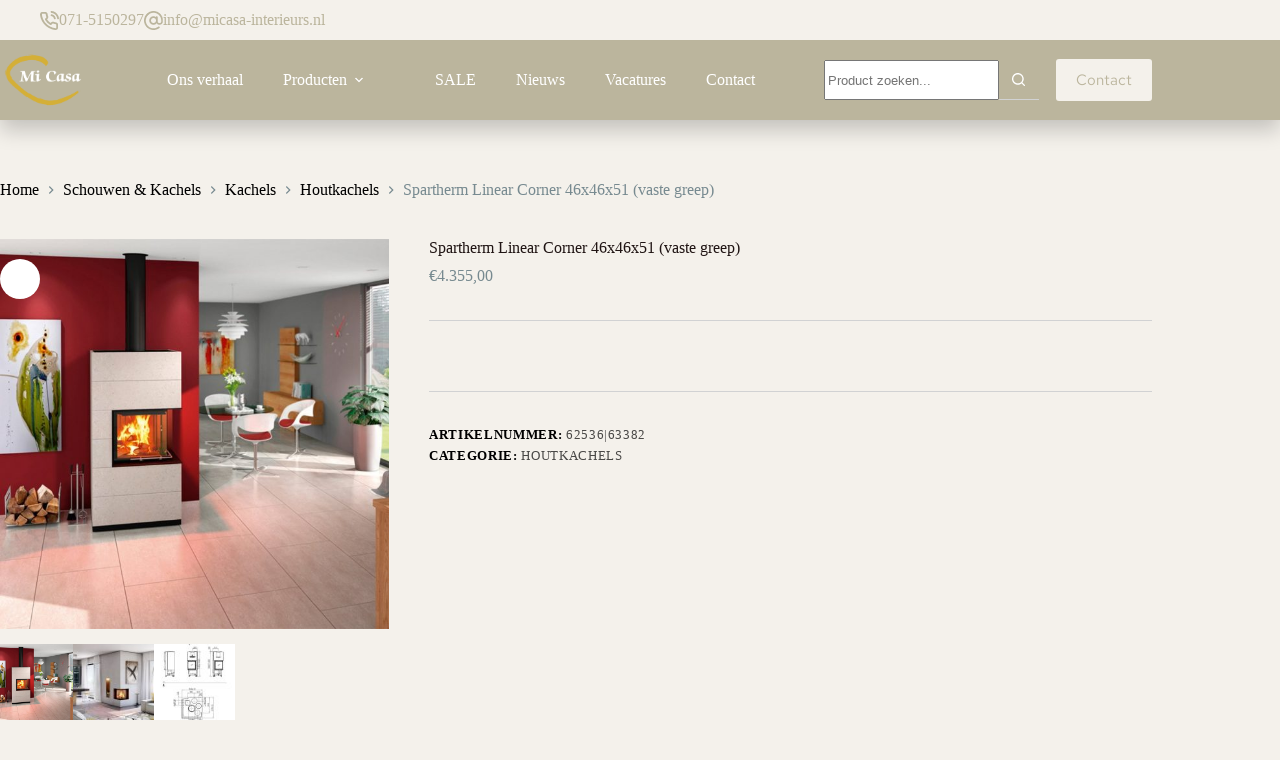

--- FILE ---
content_type: text/html; charset=UTF-8
request_url: https://micasa-interieurs.nl/product/spartherm-linear-corner-46x46x50-vaste-greep/
body_size: 71866
content:
<!doctype html>
<html lang="nl-NL" prefix="og: https://ogp.me/ns#">
<head>
	
	<meta charset="UTF-8">
	<meta name="viewport" content="width=device-width, initial-scale=1, maximum-scale=5, viewport-fit=cover">
	<link rel="profile" href="https://gmpg.org/xfn/11">

	
<!-- Google Tag Manager for WordPress by gtm4wp.com -->
<script data-cfasync="false" data-pagespeed-no-defer>
	var gtm4wp_datalayer_name = "dataLayer";
	var dataLayer = dataLayer || [];
	const gtm4wp_use_sku_instead = 0;
	const gtm4wp_currency = 'EUR';
	const gtm4wp_product_per_impression = 0;
	const gtm4wp_clear_ecommerce = false;
	const gtm4wp_datalayer_max_timeout = 2000;
</script>
<!-- End Google Tag Manager for WordPress by gtm4wp.com -->
<!-- Search Engine Optimization door Rank Math - https://rankmath.com/ -->
<title>Spartherm Linear Corner 46x46x51 (vaste greep) - Mi Casa Interieurs</title>
<link data-rocket-prefetch href="https://www.googletagmanager.com" rel="dns-prefetch">
<link data-rocket-prefetch href="https://www.haveverwarming.nl" rel="dns-prefetch">
<link data-rocket-prefetch href="https://fonts.googleapis.com" rel="dns-prefetch">
<link data-rocket-prefetch href="https://fonts.bunny.net" rel="dns-prefetch">
<link data-rocket-preload as="style" href="https://fonts.googleapis.com/css2?family=Red%20Hat%20Display:wght@400;500;600;700&#038;family=Red%20Hat%20Text:ital,wght@0,400;0,500;1,400&#038;family=Tangerine:wght@400;700&#038;display=swap" rel="preload">
<link href="https://fonts.googleapis.com/css2?family=Red%20Hat%20Display:wght@400;500;600;700&#038;family=Red%20Hat%20Text:ital,wght@0,400;0,500;1,400&#038;family=Tangerine:wght@400;700&#038;display=swap" media="print" onload="this.media=&#039;all&#039;" rel="stylesheet">
<style id="wpr-usedcss">img:is([sizes=auto i],[sizes^="auto," i]){contain-intrinsic-size:3000px 1500px}[data-header*=type-1] .ct-header [data-id=button] .ct-button{--theme-button-text-initial-color:#bbb59d;--theme-button-text-hover-color:var(--paletteColor6)}[data-header*=type-1] .ct-header [data-id=button]{--theme-button-background-initial-color:#F4F1EB;--theme-button-background-hover-color:var(--paletteColor8);--theme-button-border-radius:3px}[data-header*=type-1] .ct-header [data-id=logo] .site-logo-container{--logo-max-height:55px}[data-header*=type-1] .ct-header [data-id=menu]{--menu-items-spacing:40px;--menu-indicator-active-color:#f4f1eb}[data-header*=type-1] .ct-header [data-id=menu]>ul>li>a{--menu-item-height:34%;--theme-font-weight:700;--theme-text-transform:capitalize;--theme-font-size:18px;--theme-line-height:1.3;--theme-link-initial-color:#ffffff;--theme-link-hover-color:#f4f1eb;--theme-link-active-color:#f4f1eb}[data-header*=type-1] .ct-header [data-id=menu] .sub-menu .ct-menu-link{--theme-link-initial-color:#ffffff;--theme-link-hover-color:var(--paletteColor8);--theme-font-weight:500;--theme-font-size:15px}[data-header*=type-1] .ct-header [data-id=menu] .sub-menu{--dropdown-background-color:#778A90;--dropdown-top-offset:-24px;--dropdown-width:225px;--dropdown-items-spacing:15px;--dropdown-divider:1px solid var(--paletteColor8);--theme-box-shadow:0px 10px 20px rgba(41, 51, 61, .1);--theme-border-radius:2px}[data-header*=type-1] .ct-header [data-sticky*=yes] [data-id=menu]{--menu-indicator-active-color:#f4f1eb}[data-header*=type-1] .ct-header [data-sticky*=yes] [data-id=menu] .sub-menu{--sticky-state-dropdown-top-offset:0px}[data-header*=type-1] .ct-header [data-row*=middle]{--height:80px;background-color:#bbb59d;background-image:none;--theme-border-top:none;--theme-border-bottom:none;--theme-box-shadow:0px 10px 20px rgba(0, 0, 0, .2)}[data-header*=type-1] .ct-header [data-row*=middle]>div{--theme-border-top:none;--theme-border-bottom:none}[data-header*=type-1] .ct-header [data-sticky*=yes] [data-row*=middle]{background-color:#bbb59d;background-image:none;--theme-border-top:none;--theme-border-bottom:none;--theme-box-shadow:0px 10px 20px rgba(0, 0, 0, .2)}[data-header*=type-1] .ct-header [data-sticky*=yes] [data-row*=middle]>div{--theme-border-top:none;--theme-border-bottom:none}[data-header*=type-1] [data-id=mobile-menu]{--theme-font-weight:700;--theme-font-size:30px;--theme-link-initial-color:var(--paletteColor8);--theme-link-hover-color:var(--paletteColor7);--mobile-menu-divider:none}[data-header*=type-1] #offcanvas{--theme-box-shadow:0px 0px 70px rgba(0, 0, 0, .35);--side-panel-width:500px;--panel-content-height:100%}[data-header*=type-1] #offcanvas .ct-panel-inner{background-color:rgba(18,21,25,.98)}[data-header*=type-1] [data-id=search]{--theme-icon-size:18px;--theme-icon-color:var(--paletteColor1)}[data-header*=type-1] #search-modal .ct-search-results{--theme-font-weight:500;--theme-font-size:14px;--theme-line-height:1.4}[data-header*=type-1] #search-modal .ct-search-form{--theme-link-initial-color:#ffffff;--theme-form-text-initial-color:#ffffff;--theme-form-text-focus-color:#ffffff;--theme-form-field-border-initial-color:rgba(255, 255, 255, .2)}[data-header*=type-1] #search-modal{background-color:rgba(18,21,25,.98)}[data-header*=type-1] .ct-header [data-row*=top]{--height:40px;background-color:#f4f1eb;background-image:none;--theme-border-top:none;--theme-border-bottom:none;--theme-box-shadow:none}[data-header*=type-1] .ct-header [data-row*=top]>div{--theme-border-top:none;--theme-border-bottom:none}[data-header*=type-1] .ct-header [data-sticky*=yes] [data-row*=top]{background-color:#f4f1eb;background-image:none;--theme-border-top:none;--theme-border-bottom:none;--theme-box-shadow:none}[data-header*=type-1] .ct-header [data-sticky*=yes] [data-row*=top]>div{--theme-border-top:none;--theme-border-bottom:none}[data-header*=type-1] [data-id=trigger]{--theme-icon-size:18px;--theme-icon-color:var(--paletteColor1)}[data-header*=type-1] .ct-header [data-id=contacts]{--theme-icon-size:19px;--theme-font-family:'Red Hat Text',Sans-Serif;--theme-font-weight:400;--theme-font-style:italic;--theme-font-size:15px;--theme-line-height:1.3;--theme-block-text-color:var(--paletteColor1);--theme-link-initial-color:var(--paletteColor1);--theme-link-hover-color:var(--paletteColor5);--theme-icon-color:var(--paletteColor2);--theme-icon-hover-color:var(--paletteColor2);--background-color:rgba(218, 222, 228, .5);--background-hover-color:rgba(218, 222, 228, .7)}[data-header*=type-1] .ct-header [data-sticky*=yes] [data-id=contacts]{--theme-block-text-color:var(--paletteColor1);--theme-link-initial-color:var(--paletteColor1)}[data-header*=type-1] .ct-header.ct-panel [data-id=contacts]{--items-direction:column}[data-header*=type-1] .ct-header [data-id=search-input]{--max-width:60%;--theme-form-text-initial-color:#ffffff;--theme-form-text-focus-color:var(--paletteColor8);--theme-form-field-border-initial-color:var(--paletteColor8);--theme-form-field-border-focus-color:var(--paletteColor8)}[data-header*=type-1] .ct-header [data-id=search-input] .wp-element-button{--theme-button-text-initial-color:#ffffff;--theme-button-text-hover-color:var(--paletteColor8)}[data-header*=type-1] .ct-header [data-sticky*=yes] [data-id=search-input]{--theme-form-text-initial-color:#ffffff}[data-header*=type-1] .ct-header [data-id=search-input] .ct-search-results{--theme-font-weight:700;--theme-font-size:14px;--theme-line-height:1.4;--theme-link-initial-color:var(--color);--search-dropdown-background:#ffffff;--items-divider:1px solid var(--paletteColor7);--search-dropdown-box-shadow:0px 50px 70px rgba(210, 213, 218, .4)}[data-header*=type-1] .ct-header [data-id="_u2IPX"]{--theme-icon-size:19px;--theme-font-weight:400;--theme-font-size:15px;--theme-line-height:1.3;--theme-block-text-color:#bbb59d;--theme-link-initial-color:#bbb59d;--theme-link-hover-color:var(--paletteColor6);--theme-icon-color:#bbb59d;--theme-icon-hover-color:#000000;--background-color:rgba(218, 222, 228, .5);--background-hover-color:rgba(218, 222, 228, .7)}[data-header*=type-1]{--header-height:120px;--header-sticky-height:120px;--header-sticky-offset:0px}[data-header*=type-1] .ct-header{background-image:none}[data-header*=type-1] [data-sticky*=yes]{background-image:none}[data-footer*=type-1] .ct-footer [data-row*=bottom]>div{--container-spacing:25px;--theme-border:none;--theme-border-top:none;--theme-border-bottom:none;--grid-template-columns:initial}[data-footer*=type-1] .ct-footer [data-row*=bottom] .widget-title{--theme-font-size:16px}[data-footer*=type-1] .ct-footer [data-row*=bottom]{--theme-border-top:none;--theme-border-bottom:none;background-color:#445052}[data-footer*=type-1] [data-id=copyright]{--theme-font-weight:400;--theme-font-size:15px;--theme-line-height:1.3;--theme-text-color:var(--paletteColor8);--theme-link-initial-color:var(--paletteColor8);--theme-link-hover-color:var(--paletteColor5)}[data-footer*=type-1] [data-column=copyright]{--horizontal-alignment:center}[data-footer*=type-1] .ct-footer [data-row*=middle]>div{--container-spacing:70px;--theme-border:none;--theme-border-top:none;--theme-border-bottom:none;--grid-template-columns:repeat(4, 1fr)}[data-footer*=type-1] .ct-footer [data-row*=middle] .widget-title{--theme-font-family:'Red Hat Text',Sans-Serif;--theme-font-weight:500;--theme-font-size:16px;--theme-heading-color:var(--paletteColor1)}[data-footer*=type-1] .ct-footer [data-row*=middle] .ct-widget>:not(.widget-title){--theme-font-family:'Red Hat Text',Sans-Serif;--theme-font-weight:400}[data-footer*=type-1] .ct-footer [data-row*=middle] .ct-widget{--theme-text-color:var(--paletteColor6);--theme-link-initial-color:var(--paletteColor6);--theme-link-hover-color:var(--paletteColor2)}[data-footer*=type-1] .ct-footer [data-row*=middle]{--theme-border-top:none;--theme-border-bottom:none;background-color:transparent}[data-footer*=type-1] .ct-footer [data-column=widget-area-2] .ct-widget{--theme-text-color:var(--paletteColor6);--theme-link-initial-color:var(--paletteColor6);--theme-link-hover-color:rgba(140, 108, 80, .93)}[data-footer*=type-1] .ct-footer [data-id=logo] .site-logo-container{--logo-max-height:100px}[data-footer*=type-1] .ct-footer [data-column=logo]{--horizontal-alignment:flex-start;--vertical-alignment:center}[data-footer*=type-1] .ct-footer{background-color:var(--paletteColor8)}:root{--theme-font-family:'Red Hat Display',Sans-Serif;--theme-font-weight:400;--theme-text-transform:none;--theme-text-decoration:none;--theme-font-size:16px;--theme-line-height:1.65;--theme-letter-spacing:0em;--theme-button-font-family:'Red Hat Text',Sans-Serif;--theme-button-font-weight:400;--theme-button-font-size:15px;--badge-text-color:var(--theme-palette-color-8);--badge-background-color:var(--theme-palette-color-1);--star-rating-initial-color:var(--theme-palette-color-2);--star-rating-inactive-color:#e9e9ed;--has-classic-forms:var(--false);--has-modern-forms:var(--true);--theme-form-field-border-radius:0px;--theme-form-field-border-initial-color:var(--theme-palette-color-7);--theme-form-field-border-focus-color:var(--theme-palette-color-1);--theme-form-field-border-width:0 0 1px 0;--form-selection-control-border-width:1px;--theme-form-selection-field-initial-color:var(--theme-palette-color-7);--theme-form-selection-field-active-color:var(--theme-palette-color-1);--theme-palette-color-1:#778A90;--theme-palette-color-2:#778A90;--theme-palette-color-3:#256F32;--theme-palette-color-4:#778A90;--theme-palette-color-5:#778A90;--theme-palette-color-6:#000000;--theme-palette-color-7:#d1d2d3;--theme-palette-color-8:#f4f1eb;--theme-text-color:var(--theme-palette-color-6);--theme-link-initial-color:var(--theme-palette-color-6);--theme-link-hover-color:var(--theme-palette-color-6);--theme-selection-text-color:#F4F1EB;--theme-selection-background-color:var(--theme-palette-color-6);--theme-border-color:#d1d2d3;--theme-headings-color:#201514;--theme-heading-1-color:#201514;--theme-content-spacing:1.5em;--theme-button-min-height:40px;--theme-button-shadow:none;--theme-button-transform:none;--theme-button-text-initial-color:#ffffff;--theme-button-text-hover-color:#ffffff;--theme-button-background-initial-color:var(--theme-palette-color-3);--theme-button-background-hover-color:var(--theme-palette-color-6);--theme-button-border:none;--theme-button-border-radius:0px;--theme-button-padding:5px 20px;--theme-normal-container-max-width:1290px;--theme-content-vertical-spacing:60px;--theme-container-edge-spacing:90vw;--theme-narrow-container-max-width:750px;--theme-wide-offset:130px}h1{--theme-font-family:'Red Hat Display',Sans-Serif;--theme-font-weight:700;--theme-font-size:40px;--theme-line-height:1.5}h2{--theme-font-family:'Red Hat Display',Sans-Serif;--theme-font-weight:700;--theme-font-size:35px;--theme-line-height:1.5}h3{--theme-font-family:'Red Hat Display',Sans-Serif;--theme-font-weight:700;--theme-font-size:30px;--theme-line-height:1.5}code{--theme-font-family:monospace;--theme-font-weight:400;--theme-font-size:16px}.ct-sidebar .widget-title{--theme-font-size:20px}.ct-breadcrumbs{--theme-font-weight:600;--theme-text-transform:uppercase;--theme-font-size:12px}body{background-color:var(--theme-palette-color-8);background-image:none}[data-prefix=search] .entry-header .entry-meta{--theme-font-weight:600;--theme-text-transform:uppercase;--theme-font-size:12px;--theme-line-height:1.3}[data-prefix=product] .entry-header .entry-meta{--theme-font-weight:600;--theme-text-transform:uppercase;--theme-font-size:12px;--theme-line-height:1.3}[data-prefix=product] .entry-header .ct-breadcrumbs{--theme-text-color:var(--theme-palette-color-5)}[data-prefix=search] .entries{--grid-template-columns:repeat(4, minmax(0, 1fr));--grid-columns-gap:30px}.quantity{--quantity-initial-color:var(--theme-palette-color-6);--quantity-hover-color:var(--theme-palette-color-1)}.quantity[data-type=type-2]{--quantity-arrows-initial-color:var(--theme-palette-color-6)}.woocommerce-message{--theme-text-color:var(--theme-palette-color-6);--background-color:#F0F1F3}.woocommerce-error{--theme-text-color:#ffffff;--theme-link-hover-color:#ffffff;--background-color:rgba(218, 0, 28, .7);--theme-button-text-initial-color:#ffffff;--theme-button-text-hover-color:#ffffff;--theme-button-background-initial-color:#b92c3e;--theme-button-background-hover-color:#9c2131}[data-products] .product figure{--product-element-spacing:25px}[data-products] .product .entry-meta[data-id=default]{--product-element-spacing:10px}[data-products]{--grid-columns-gap:50px}[data-products] .product{--theme-border-radius:0px;--horizontal-alignment:flex-start;--text-horizontal-alignment:start}[data-products] .woocommerce-loop-product__title{--theme-font-weight:600;--theme-font-size:17px;--theme-link-hover-color:var(--theme-palette-color-1)}[data-products] .product .price{--theme-font-weight:600;--theme-text-color:var(--theme-palette-color-1)}[data-products] .entry-meta{--theme-font-weight:600;--theme-text-transform:uppercase;--theme-font-size:12px;--theme-link-initial-color:var(--theme-text-color)}[data-products=type-1]{--theme-button-background-initial-color:var(--theme-palette-color-3);--theme-button-background-hover-color:var(--theme-palette-color-6)}.woocommerce-tabs .tabs{--theme-font-weight:600;--theme-text-transform:uppercase;--theme-font-size:12px;--theme-line-height:1;--theme-link-initial-color:var(--theme-text-color)}.woocommerce-tabs[data-type] .tabs{--tab-background:var(--theme-palette-color-1)}.related .ct-module-title{--theme-font-size:20px}.product-entry-wrapper{--product-gallery-width:35%}.woocommerce-product-gallery [data-flexy=no] .flexy-item:nth-child(n+2){height:1px}.entry-summary-items>.price{--product-element-spacing:35px}.entry-summary-items>.ct-product-divider[data-id=divider_1]{--product-element-spacing:35px}.entry-summary-items>.ct-product-add-to-cart{--product-element-spacing:35px}.entry-summary-items>.ct-product-add-to-cart>.cart{--theme-button-min-height:55px}.entry-summary-items>.ct-product-divider[data-id=divider_2]{--product-element-spacing:35px}.entry-summary .entry-title{--theme-font-size:30px}.entry-summary .price{--theme-font-weight:700;--theme-font-size:20px;--theme-text-color:var(--theme-palette-color-1)}.entry-summary .quantity{--quantity-initial-color:var(--theme-palette-color-6);--quantity-hover-color:var(--theme-palette-color-3)}.entry-summary .quantity[data-type=type-2]{--quantity-arrows-initial-color:var(--theme-text-color)}.entry-summary .single_add_to_cart_button{--theme-button-background-initial-color:var(--theme-palette-color-3);--theme-button-background-hover-color:var(--theme-palette-color-6)}.entry-summary .ct-cart-actions .added_to_cart{--theme-button-text-initial-color:var(--theme-palette-color-1)}.entry-summary .ct-product-divider{--single-product-layer-divider:1px solid var(--theme-border-color)}form textarea{--theme-form-field-height:170px}.ct-sidebar{--theme-link-initial-color:var(--theme-text-color)}[data-prefix=product] [class*=ct-container]>article[class*=post]{--has-boxed:var(--false);--has-wide:var(--true)}@media (max-width:999.98px){[data-header*=type-1] .ct-header [data-id=logo] .site-logo-container{--logo-max-height:70px}[data-header*=type-1] .ct-header [data-id=logo]{--margin:-10px 0 0 0!important}[data-header*=type-1] .ct-header [data-row*=middle]{--height:90px;background-color:#445052;background-image:none;--theme-box-shadow:0px 10px 20px rgba(31, 21, 20, .05)}[data-header*=type-1] .ct-header [data-sticky*=yes] [data-row*=middle]{background-color:#445052;background-image:none;--theme-box-shadow:0px 10px 20px rgba(31, 21, 20, .05)}[data-header*=type-1] #offcanvas .ct-panel-inner{background-color:var(--paletteColor4)}[data-header*=type-1] #offcanvas{--side-panel-width:65vw}[data-header*=type-1] #offcanvas .ct-toggle-close{--theme-icon-color:var(--paletteColor8)}[data-header*=type-1] #offcanvas .ct-toggle-close:hover{--theme-icon-color:var(--paletteColor7)}[data-header*=type-1] [data-id=search]{--theme-icon-color:var(--theme-palette-color-8);--theme-icon-hover-color:var(--theme-palette-color-8)}[data-header*=type-1] [data-sticky*=yes] [data-id=search]{--theme-icon-color:var(--theme-palette-color-8);--theme-icon-hover-color:var(--theme-palette-color-8)}[data-header*=type-1] [data-id=trigger]{--theme-icon-size:30px;--theme-icon-color:#f4f1eb;--theme-icon-hover-color:#f4f1eb}[data-header*=type-1] [data-sticky*=yes] [data-id=trigger]{--theme-icon-color:#f4f1eb;--theme-icon-hover-color:#f4f1eb}[data-header*=type-1] .ct-header [data-id=contacts]{--theme-block-text-color:var(--paletteColor8);--theme-link-initial-color:var(--paletteColor7);--theme-link-hover-color:var(--paletteColor7);--theme-icon-color:var(--paletteColor8);--theme-icon-hover-color:var(--paletteColor7)}[data-header*=type-1] .ct-header [data-id=search-input]{--max-width:100%;--theme-form-text-initial-color:var(--paletteColor8);--margin:px!important}[data-header*=type-1] .ct-header [data-id=search-input] .ct-search-results{--theme-link-initial-color:var(--paletteColor6);--theme-link-hover-color:var(--paletteColor1)}[data-header*=type-1]{--header-height:90px;--header-sticky-height:90px}[data-footer*=type-1] .ct-footer [data-row*=bottom]>div{--grid-template-columns:initial}[data-footer*=type-1] .ct-footer [data-row*=middle]>div{--container-spacing:50px;--grid-template-columns:repeat(2, 1fr)}[data-prefix=search] .entries{--grid-template-columns:repeat(2, minmax(0, 1fr))}[data-products]{--shop-columns:repeat(2, minmax(0, 1fr))}.related [data-products]{--shop-columns:repeat(3, minmax(0, 1fr))}}@media (max-width:689.98px){[data-header*=type-1] .ct-header [data-row*=middle]{background-color:var(--theme-palette-color-2);background-image:none}[data-header*=type-1] .ct-header [data-sticky*=yes] [data-row*=middle]{background-color:var(--theme-palette-color-2);background-image:none}[data-header*=type-1] [data-id=mobile-menu]{--theme-font-size:20px}[data-header*=type-1] #offcanvas .ct-panel-inner{background-color:var(--theme-palette-color-1)}[data-header*=type-1] #offcanvas{--side-panel-width:90vw}[data-header*=type-1] [data-id=trigger]{--theme-icon-size:20px}[data-footer*=type-1] .ct-footer [data-row*=bottom]>div{--container-spacing:15px;--grid-template-columns:initial}[data-footer*=type-1] .ct-footer [data-row*=middle]>div{--container-spacing:40px;--grid-template-columns:initial}[data-footer*=type-1] .ct-footer [data-id=logo]{--margin:0 0 0 -13px!important}[data-prefix=search] .entries{--grid-template-columns:repeat(1, minmax(0, 1fr))}[data-products] .entry-meta{--theme-link-initial-color:var(--theme-palette-color-3);--theme-link-hover-color:var(--theme-palette-color-6)}.related [data-products]{--shop-columns:repeat(1, minmax(0, 1fr))}.entry-summary-items>.ct-product-add-to-cart>.cart{--theme-button-min-height:40px}:root{--theme-content-vertical-spacing:50px;--theme-container-edge-spacing:88vw}}:where(.wp-block-button__link){border-radius:9999px;box-shadow:none;padding:calc(.667em + 2px) calc(1.333em + 2px);text-decoration:none}:root :where(.wp-block-button .wp-block-button__link.is-style-outline),:root :where(.wp-block-button.is-style-outline>.wp-block-button__link){border:2px solid;padding:.667em 1.333em}:root :where(.wp-block-button .wp-block-button__link.is-style-outline:not(.has-text-color)),:root :where(.wp-block-button.is-style-outline>.wp-block-button__link:not(.has-text-color)){color:currentColor}:root :where(.wp-block-button .wp-block-button__link.is-style-outline:not(.has-background)),:root :where(.wp-block-button.is-style-outline>.wp-block-button__link:not(.has-background)){background-color:initial;background-image:none}:where(.wp-block-calendar table:not(.has-background) th){background:#ddd}:where(.wp-block-columns){margin-bottom:1.75em}:where(.wp-block-columns.has-background){padding:1.25em 2.375em}:where(.wp-block-post-comments input[type=submit]){border:none}:where(.wp-block-cover-image:not(.has-text-color)),:where(.wp-block-cover:not(.has-text-color)){color:#fff}:where(.wp-block-cover-image.is-light:not(.has-text-color)),:where(.wp-block-cover.is-light:not(.has-text-color)){color:#000}:root :where(.wp-block-cover h1:not(.has-text-color)),:root :where(.wp-block-cover h2:not(.has-text-color)),:root :where(.wp-block-cover h3:not(.has-text-color)),:root :where(.wp-block-cover h4:not(.has-text-color)),:root :where(.wp-block-cover h5:not(.has-text-color)),:root :where(.wp-block-cover h6:not(.has-text-color)),:root :where(.wp-block-cover p:not(.has-text-color)){color:inherit}:where(.wp-block-file){margin-bottom:1.5em}:where(.wp-block-file__button){border-radius:2em;display:inline-block;padding:.5em 1em}:where(.wp-block-file__button):where(a):active,:where(.wp-block-file__button):where(a):focus,:where(.wp-block-file__button):where(a):hover,:where(.wp-block-file__button):where(a):visited{box-shadow:none;color:#fff;opacity:.85;text-decoration:none}:where(.wp-block-form-input__input){font-size:1em;margin-bottom:.5em;padding:0 .5em}:where(.wp-block-form-input__input)[type=date],:where(.wp-block-form-input__input)[type=datetime-local],:where(.wp-block-form-input__input)[type=datetime],:where(.wp-block-form-input__input)[type=email],:where(.wp-block-form-input__input)[type=month],:where(.wp-block-form-input__input)[type=number],:where(.wp-block-form-input__input)[type=password],:where(.wp-block-form-input__input)[type=search],:where(.wp-block-form-input__input)[type=tel],:where(.wp-block-form-input__input)[type=text],:where(.wp-block-form-input__input)[type=time],:where(.wp-block-form-input__input)[type=url],:where(.wp-block-form-input__input)[type=week]{border-style:solid;border-width:1px;line-height:2;min-height:2em}:where(.wp-block-group.wp-block-group-is-layout-constrained){position:relative}:root :where(.wp-block-image.is-style-rounded img,.wp-block-image .is-style-rounded img){border-radius:9999px}:where(.wp-block-latest-comments:not([style*=line-height] .wp-block-latest-comments__comment)){line-height:1.1}:where(.wp-block-latest-comments:not([style*=line-height] .wp-block-latest-comments__comment-excerpt p)){line-height:1.8}:root :where(.wp-block-latest-posts.is-grid){padding:0}:root :where(.wp-block-latest-posts.wp-block-latest-posts__list){padding-left:0}ol,ul{box-sizing:border-box}:root :where(.wp-block-list.has-background){padding:1.25em 2.375em}:where(.wp-block-navigation.has-background .wp-block-navigation-item a:not(.wp-element-button)),:where(.wp-block-navigation.has-background .wp-block-navigation-submenu a:not(.wp-element-button)){padding:.5em 1em}:where(.wp-block-navigation .wp-block-navigation__submenu-container .wp-block-navigation-item a:not(.wp-element-button)),:where(.wp-block-navigation .wp-block-navigation__submenu-container .wp-block-navigation-submenu a:not(.wp-element-button)),:where(.wp-block-navigation .wp-block-navigation__submenu-container .wp-block-navigation-submenu button.wp-block-navigation-item__content),:where(.wp-block-navigation .wp-block-navigation__submenu-container .wp-block-pages-list__item button.wp-block-navigation-item__content){padding:.5em 1em}:root :where(p.has-background){padding:1.25em 2.375em}:where(p.has-text-color:not(.has-link-color)) a{color:inherit}:where(.wp-block-post-comments-form input:not([type=submit])),:where(.wp-block-post-comments-form textarea){border:1px solid #949494;font-family:inherit;font-size:1em}:where(.wp-block-post-comments-form input:where(:not([type=submit]):not([type=checkbox]))),:where(.wp-block-post-comments-form textarea){padding:calc(.667em + 2px)}:where(.wp-block-post-excerpt){box-sizing:border-box;margin-bottom:var(--wp--style--block-gap);margin-top:var(--wp--style--block-gap)}:where(.wp-block-preformatted.has-background){padding:1.25em 2.375em}:where(.wp-block-search__button){border:1px solid #ccc;padding:6px 10px}:where(.wp-block-search__input){appearance:none;border:1px solid #949494;flex-grow:1;font-family:inherit;font-size:inherit;font-style:inherit;font-weight:inherit;letter-spacing:inherit;line-height:inherit;margin-left:0;margin-right:0;min-width:3rem;padding:8px;text-decoration:unset!important;text-transform:inherit}:where(.wp-block-search__button-inside .wp-block-search__inside-wrapper){background-color:#fff;border:1px solid #949494;box-sizing:border-box;padding:4px}:where(.wp-block-search__button-inside .wp-block-search__inside-wrapper) .wp-block-search__input{border:none;border-radius:0;padding:0 4px}:where(.wp-block-search__button-inside .wp-block-search__inside-wrapper) .wp-block-search__input:focus{outline:0}:where(.wp-block-search__button-inside .wp-block-search__inside-wrapper) :where(.wp-block-search__button){padding:4px 8px}:root :where(.wp-block-separator.is-style-dots){height:auto;line-height:1;text-align:center}:root :where(.wp-block-separator.is-style-dots):before{color:currentColor;content:"···";font-family:serif;font-size:1.5em;letter-spacing:2em;padding-left:2em}:root :where(.wp-block-site-logo.is-style-rounded){border-radius:9999px}:where(.wp-block-social-links:not(.is-style-logos-only)) .wp-social-link{background-color:#f0f0f0;color:#444}:where(.wp-block-social-links:not(.is-style-logos-only)) .wp-social-link-amazon{background-color:#f90;color:#fff}:where(.wp-block-social-links:not(.is-style-logos-only)) .wp-social-link-bandcamp{background-color:#1ea0c3;color:#fff}:where(.wp-block-social-links:not(.is-style-logos-only)) .wp-social-link-behance{background-color:#0757fe;color:#fff}:where(.wp-block-social-links:not(.is-style-logos-only)) .wp-social-link-bluesky{background-color:#0a7aff;color:#fff}:where(.wp-block-social-links:not(.is-style-logos-only)) .wp-social-link-codepen{background-color:#1e1f26;color:#fff}:where(.wp-block-social-links:not(.is-style-logos-only)) .wp-social-link-deviantart{background-color:#02e49b;color:#fff}:where(.wp-block-social-links:not(.is-style-logos-only)) .wp-social-link-discord{background-color:#5865f2;color:#fff}:where(.wp-block-social-links:not(.is-style-logos-only)) .wp-social-link-dribbble{background-color:#e94c89;color:#fff}:where(.wp-block-social-links:not(.is-style-logos-only)) .wp-social-link-dropbox{background-color:#4280ff;color:#fff}:where(.wp-block-social-links:not(.is-style-logos-only)) .wp-social-link-etsy{background-color:#f45800;color:#fff}:where(.wp-block-social-links:not(.is-style-logos-only)) .wp-social-link-facebook{background-color:#0866ff;color:#fff}:where(.wp-block-social-links:not(.is-style-logos-only)) .wp-social-link-fivehundredpx{background-color:#000;color:#fff}:where(.wp-block-social-links:not(.is-style-logos-only)) .wp-social-link-flickr{background-color:#0461dd;color:#fff}:where(.wp-block-social-links:not(.is-style-logos-only)) .wp-social-link-foursquare{background-color:#e65678;color:#fff}:where(.wp-block-social-links:not(.is-style-logos-only)) .wp-social-link-github{background-color:#24292d;color:#fff}:where(.wp-block-social-links:not(.is-style-logos-only)) .wp-social-link-goodreads{background-color:#eceadd;color:#382110}:where(.wp-block-social-links:not(.is-style-logos-only)) .wp-social-link-google{background-color:#ea4434;color:#fff}:where(.wp-block-social-links:not(.is-style-logos-only)) .wp-social-link-gravatar{background-color:#1d4fc4;color:#fff}:where(.wp-block-social-links:not(.is-style-logos-only)) .wp-social-link-instagram{background-color:#f00075;color:#fff}:where(.wp-block-social-links:not(.is-style-logos-only)) .wp-social-link-lastfm{background-color:#e21b24;color:#fff}:where(.wp-block-social-links:not(.is-style-logos-only)) .wp-social-link-linkedin{background-color:#0d66c2;color:#fff}:where(.wp-block-social-links:not(.is-style-logos-only)) .wp-social-link-mastodon{background-color:#3288d4;color:#fff}:where(.wp-block-social-links:not(.is-style-logos-only)) .wp-social-link-medium{background-color:#000;color:#fff}:where(.wp-block-social-links:not(.is-style-logos-only)) .wp-social-link-meetup{background-color:#f6405f;color:#fff}:where(.wp-block-social-links:not(.is-style-logos-only)) .wp-social-link-patreon{background-color:#000;color:#fff}:where(.wp-block-social-links:not(.is-style-logos-only)) .wp-social-link-pinterest{background-color:#e60122;color:#fff}:where(.wp-block-social-links:not(.is-style-logos-only)) .wp-social-link-pocket{background-color:#ef4155;color:#fff}:where(.wp-block-social-links:not(.is-style-logos-only)) .wp-social-link-reddit{background-color:#ff4500;color:#fff}:where(.wp-block-social-links:not(.is-style-logos-only)) .wp-social-link-skype{background-color:#0478d7;color:#fff}:where(.wp-block-social-links:not(.is-style-logos-only)) .wp-social-link-snapchat{background-color:#fefc00;color:#fff;stroke:#000}:where(.wp-block-social-links:not(.is-style-logos-only)) .wp-social-link-soundcloud{background-color:#ff5600;color:#fff}:where(.wp-block-social-links:not(.is-style-logos-only)) .wp-social-link-spotify{background-color:#1bd760;color:#fff}:where(.wp-block-social-links:not(.is-style-logos-only)) .wp-social-link-telegram{background-color:#2aabee;color:#fff}:where(.wp-block-social-links:not(.is-style-logos-only)) .wp-social-link-threads{background-color:#000;color:#fff}:where(.wp-block-social-links:not(.is-style-logos-only)) .wp-social-link-tiktok{background-color:#000;color:#fff}:where(.wp-block-social-links:not(.is-style-logos-only)) .wp-social-link-tumblr{background-color:#011835;color:#fff}:where(.wp-block-social-links:not(.is-style-logos-only)) .wp-social-link-twitch{background-color:#6440a4;color:#fff}:where(.wp-block-social-links:not(.is-style-logos-only)) .wp-social-link-twitter{background-color:#1da1f2;color:#fff}:where(.wp-block-social-links:not(.is-style-logos-only)) .wp-social-link-vimeo{background-color:#1eb7ea;color:#fff}:where(.wp-block-social-links:not(.is-style-logos-only)) .wp-social-link-vk{background-color:#4680c2;color:#fff}:where(.wp-block-social-links:not(.is-style-logos-only)) .wp-social-link-wordpress{background-color:#3499cd;color:#fff}:where(.wp-block-social-links:not(.is-style-logos-only)) .wp-social-link-whatsapp{background-color:#25d366;color:#fff}:where(.wp-block-social-links:not(.is-style-logos-only)) .wp-social-link-x{background-color:#000;color:#fff}:where(.wp-block-social-links:not(.is-style-logos-only)) .wp-social-link-yelp{background-color:#d32422;color:#fff}:where(.wp-block-social-links:not(.is-style-logos-only)) .wp-social-link-youtube{background-color:red;color:#fff}:where(.wp-block-social-links.is-style-logos-only) .wp-social-link{background:0 0}:where(.wp-block-social-links.is-style-logos-only) .wp-social-link svg{height:1.25em;width:1.25em}:where(.wp-block-social-links.is-style-logos-only) .wp-social-link-amazon{color:#f90}:where(.wp-block-social-links.is-style-logos-only) .wp-social-link-bandcamp{color:#1ea0c3}:where(.wp-block-social-links.is-style-logos-only) .wp-social-link-behance{color:#0757fe}:where(.wp-block-social-links.is-style-logos-only) .wp-social-link-bluesky{color:#0a7aff}:where(.wp-block-social-links.is-style-logos-only) .wp-social-link-codepen{color:#1e1f26}:where(.wp-block-social-links.is-style-logos-only) .wp-social-link-deviantart{color:#02e49b}:where(.wp-block-social-links.is-style-logos-only) .wp-social-link-discord{color:#5865f2}:where(.wp-block-social-links.is-style-logos-only) .wp-social-link-dribbble{color:#e94c89}:where(.wp-block-social-links.is-style-logos-only) .wp-social-link-dropbox{color:#4280ff}:where(.wp-block-social-links.is-style-logos-only) .wp-social-link-etsy{color:#f45800}:where(.wp-block-social-links.is-style-logos-only) .wp-social-link-facebook{color:#0866ff}:where(.wp-block-social-links.is-style-logos-only) .wp-social-link-fivehundredpx{color:#000}:where(.wp-block-social-links.is-style-logos-only) .wp-social-link-flickr{color:#0461dd}:where(.wp-block-social-links.is-style-logos-only) .wp-social-link-foursquare{color:#e65678}:where(.wp-block-social-links.is-style-logos-only) .wp-social-link-github{color:#24292d}:where(.wp-block-social-links.is-style-logos-only) .wp-social-link-goodreads{color:#382110}:where(.wp-block-social-links.is-style-logos-only) .wp-social-link-google{color:#ea4434}:where(.wp-block-social-links.is-style-logos-only) .wp-social-link-gravatar{color:#1d4fc4}:where(.wp-block-social-links.is-style-logos-only) .wp-social-link-instagram{color:#f00075}:where(.wp-block-social-links.is-style-logos-only) .wp-social-link-lastfm{color:#e21b24}:where(.wp-block-social-links.is-style-logos-only) .wp-social-link-linkedin{color:#0d66c2}:where(.wp-block-social-links.is-style-logos-only) .wp-social-link-mastodon{color:#3288d4}:where(.wp-block-social-links.is-style-logos-only) .wp-social-link-medium{color:#000}:where(.wp-block-social-links.is-style-logos-only) .wp-social-link-meetup{color:#f6405f}:where(.wp-block-social-links.is-style-logos-only) .wp-social-link-patreon{color:#000}:where(.wp-block-social-links.is-style-logos-only) .wp-social-link-pinterest{color:#e60122}:where(.wp-block-social-links.is-style-logos-only) .wp-social-link-pocket{color:#ef4155}:where(.wp-block-social-links.is-style-logos-only) .wp-social-link-reddit{color:#ff4500}:where(.wp-block-social-links.is-style-logos-only) .wp-social-link-skype{color:#0478d7}:where(.wp-block-social-links.is-style-logos-only) .wp-social-link-snapchat{color:#fff;stroke:#000}:where(.wp-block-social-links.is-style-logos-only) .wp-social-link-soundcloud{color:#ff5600}:where(.wp-block-social-links.is-style-logos-only) .wp-social-link-spotify{color:#1bd760}:where(.wp-block-social-links.is-style-logos-only) .wp-social-link-telegram{color:#2aabee}:where(.wp-block-social-links.is-style-logos-only) .wp-social-link-threads{color:#000}:where(.wp-block-social-links.is-style-logos-only) .wp-social-link-tiktok{color:#000}:where(.wp-block-social-links.is-style-logos-only) .wp-social-link-tumblr{color:#011835}:where(.wp-block-social-links.is-style-logos-only) .wp-social-link-twitch{color:#6440a4}:where(.wp-block-social-links.is-style-logos-only) .wp-social-link-twitter{color:#1da1f2}:where(.wp-block-social-links.is-style-logos-only) .wp-social-link-vimeo{color:#1eb7ea}:where(.wp-block-social-links.is-style-logos-only) .wp-social-link-vk{color:#4680c2}:where(.wp-block-social-links.is-style-logos-only) .wp-social-link-whatsapp{color:#25d366}:where(.wp-block-social-links.is-style-logos-only) .wp-social-link-wordpress{color:#3499cd}:where(.wp-block-social-links.is-style-logos-only) .wp-social-link-x{color:#000}:where(.wp-block-social-links.is-style-logos-only) .wp-social-link-yelp{color:#d32422}:where(.wp-block-social-links.is-style-logos-only) .wp-social-link-youtube{color:red}:root :where(.wp-block-social-links .wp-social-link a){padding:.25em}:root :where(.wp-block-social-links.is-style-logos-only .wp-social-link a){padding:0}:root :where(.wp-block-social-links.is-style-pill-shape .wp-social-link a){padding-left:.6666666667em;padding-right:.6666666667em}:root :where(.wp-block-tag-cloud.is-style-outline){display:flex;flex-wrap:wrap;gap:1ch}:root :where(.wp-block-tag-cloud.is-style-outline a){border:1px solid;font-size:unset!important;margin-right:0;padding:1ch 2ch;text-decoration:none!important}:root :where(.wp-block-table-of-contents){box-sizing:border-box}:where(.wp-block-term-description){box-sizing:border-box;margin-bottom:var(--wp--style--block-gap);margin-top:var(--wp--style--block-gap)}:where(pre.wp-block-verse){font-family:inherit}.entry-content{counter-reset:footnotes}:root{--wp-block-synced-color:#7a00df;--wp-block-synced-color--rgb:122,0,223;--wp-bound-block-color:var(--wp-block-synced-color);--wp-editor-canvas-background:#ddd;--wp-admin-theme-color:#007cba;--wp-admin-theme-color--rgb:0,124,186;--wp-admin-theme-color-darker-10:#006ba1;--wp-admin-theme-color-darker-10--rgb:0,107,160.5;--wp-admin-theme-color-darker-20:#005a87;--wp-admin-theme-color-darker-20--rgb:0,90,135;--wp-admin-border-width-focus:2px}@media (min-resolution:192dpi){:root{--wp-admin-border-width-focus:1.5px}}.wp-element-button{cursor:pointer}:root{--wp--preset--font-size--normal:16px;--wp--preset--font-size--huge:42px}.screen-reader-text{border:0;clip-path:inset(50%);height:1px;margin:-1px;overflow:hidden;padding:0;position:absolute;width:1px;word-wrap:normal!important}.screen-reader-text:focus{background-color:#ddd;clip-path:none;color:#444;display:block;font-size:1em;height:auto;left:5px;line-height:normal;padding:15px 23px 14px;text-decoration:none;top:5px;width:auto;z-index:100000}html :where(.has-border-color){border-style:solid}html :where([style*=border-top-color]){border-top-style:solid}html :where([style*=border-right-color]){border-right-style:solid}html :where([style*=border-bottom-color]){border-bottom-style:solid}html :where([style*=border-left-color]){border-left-style:solid}html :where([style*=border-width]){border-style:solid}html :where([style*=border-top-width]){border-top-style:solid}html :where([style*=border-right-width]){border-right-style:solid}html :where([style*=border-bottom-width]){border-bottom-style:solid}html :where([style*=border-left-width]){border-left-style:solid}html :where(img[class*=wp-image-]){height:auto;max-width:100%}:where(figure){margin:0 0 1em}html :where(.is-position-sticky){--wp-admin--admin-bar--position-offset:var(--wp-admin--admin-bar--height,0px)}@media screen and (max-width:600px){html :where(.is-position-sticky){--wp-admin--admin-bar--position-offset:0px}}:root{--wp--preset--aspect-ratio--square:1;--wp--preset--aspect-ratio--4-3:4/3;--wp--preset--aspect-ratio--3-4:3/4;--wp--preset--aspect-ratio--3-2:3/2;--wp--preset--aspect-ratio--2-3:2/3;--wp--preset--aspect-ratio--16-9:16/9;--wp--preset--aspect-ratio--9-16:9/16;--wp--preset--color--black:#000000;--wp--preset--color--cyan-bluish-gray:#abb8c3;--wp--preset--color--white:#ffffff;--wp--preset--color--pale-pink:#f78da7;--wp--preset--color--vivid-red:#cf2e2e;--wp--preset--color--luminous-vivid-orange:#ff6900;--wp--preset--color--luminous-vivid-amber:#fcb900;--wp--preset--color--light-green-cyan:#7bdcb5;--wp--preset--color--vivid-green-cyan:#00d084;--wp--preset--color--pale-cyan-blue:#8ed1fc;--wp--preset--color--vivid-cyan-blue:#0693e3;--wp--preset--color--vivid-purple:#9b51e0;--wp--preset--color--palette-color-1:var(--theme-palette-color-1, #778A90);--wp--preset--color--palette-color-2:var(--theme-palette-color-2, #778A90);--wp--preset--color--palette-color-3:var(--theme-palette-color-3, #256F32);--wp--preset--color--palette-color-4:var(--theme-palette-color-4, #778A90);--wp--preset--color--palette-color-5:var(--theme-palette-color-5, #778A90);--wp--preset--color--palette-color-6:var(--theme-palette-color-6, #000000);--wp--preset--color--palette-color-7:var(--theme-palette-color-7, #d1d2d3);--wp--preset--color--palette-color-8:var(--theme-palette-color-8, #f4f1eb);--wp--preset--gradient--vivid-cyan-blue-to-vivid-purple:linear-gradient(135deg,rgb(6, 147, 227) 0%,rgb(155, 81, 224) 100%);--wp--preset--gradient--light-green-cyan-to-vivid-green-cyan:linear-gradient(135deg,rgb(122, 220, 180) 0%,rgb(0, 208, 130) 100%);--wp--preset--gradient--luminous-vivid-amber-to-luminous-vivid-orange:linear-gradient(135deg,rgb(252, 185, 0) 0%,rgb(255, 105, 0) 100%);--wp--preset--gradient--luminous-vivid-orange-to-vivid-red:linear-gradient(135deg,rgb(255, 105, 0) 0%,rgb(207, 46, 46) 100%);--wp--preset--gradient--very-light-gray-to-cyan-bluish-gray:linear-gradient(135deg,rgb(238, 238, 238) 0%,rgb(169, 184, 195) 100%);--wp--preset--gradient--cool-to-warm-spectrum:linear-gradient(135deg,rgb(74, 234, 220) 0%,rgb(151, 120, 209) 20%,rgb(207, 42, 186) 40%,rgb(238, 44, 130) 60%,rgb(251, 105, 98) 80%,rgb(254, 248, 76) 100%);--wp--preset--gradient--blush-light-purple:linear-gradient(135deg,rgb(255, 206, 236) 0%,rgb(152, 150, 240) 100%);--wp--preset--gradient--blush-bordeaux:linear-gradient(135deg,rgb(254, 205, 165) 0%,rgb(254, 45, 45) 50%,rgb(107, 0, 62) 100%);--wp--preset--gradient--luminous-dusk:linear-gradient(135deg,rgb(255, 203, 112) 0%,rgb(199, 81, 192) 50%,rgb(65, 88, 208) 100%);--wp--preset--gradient--pale-ocean:linear-gradient(135deg,rgb(255, 245, 203) 0%,rgb(182, 227, 212) 50%,rgb(51, 167, 181) 100%);--wp--preset--gradient--electric-grass:linear-gradient(135deg,rgb(202, 248, 128) 0%,rgb(113, 206, 126) 100%);--wp--preset--gradient--midnight:linear-gradient(135deg,rgb(2, 3, 129) 0%,rgb(40, 116, 252) 100%);--wp--preset--gradient--juicy-peach:linear-gradient(to right, #ffecd2 0%, #fcb69f 100%);--wp--preset--gradient--young-passion:linear-gradient(to right, #ff8177 0%, #ff867a 0%, #ff8c7f 21%, #f99185 52%, #cf556c 78%, #b12a5b 100%);--wp--preset--gradient--true-sunset:linear-gradient(to right, #fa709a 0%, #fee140 100%);--wp--preset--gradient--morpheus-den:linear-gradient(to top, #30cfd0 0%, #330867 100%);--wp--preset--gradient--plum-plate:linear-gradient(135deg, #667eea 0%, #764ba2 100%);--wp--preset--gradient--aqua-splash:linear-gradient(15deg, #13547a 0%, #80d0c7 100%);--wp--preset--gradient--love-kiss:linear-gradient(to top, #ff0844 0%, #ffb199 100%);--wp--preset--gradient--new-retrowave:linear-gradient(to top, #3b41c5 0%, #a981bb 49%, #ffc8a9 100%);--wp--preset--gradient--plum-bath:linear-gradient(to top, #cc208e 0%, #6713d2 100%);--wp--preset--gradient--high-flight:linear-gradient(to right, #0acffe 0%, #495aff 100%);--wp--preset--gradient--teen-party:linear-gradient(-225deg, #FF057C 0%, #8D0B93 50%, #321575 100%);--wp--preset--gradient--fabled-sunset:linear-gradient(-225deg, #231557 0%, #44107A 29%, #FF1361 67%, #FFF800 100%);--wp--preset--gradient--arielle-smile:radial-gradient(circle 248px at center, #16d9e3 0%, #30c7ec 47%, #46aef7 100%);--wp--preset--gradient--itmeo-branding:linear-gradient(180deg, #2af598 0%, #009efd 100%);--wp--preset--gradient--deep-blue:linear-gradient(to right, #6a11cb 0%, #2575fc 100%);--wp--preset--gradient--strong-bliss:linear-gradient(to right, #f78ca0 0%, #f9748f 19%, #fd868c 60%, #fe9a8b 100%);--wp--preset--gradient--sweet-period:linear-gradient(to top, #3f51b1 0%, #5a55ae 13%, #7b5fac 25%, #8f6aae 38%, #a86aa4 50%, #cc6b8e 62%, #f18271 75%, #f3a469 87%, #f7c978 100%);--wp--preset--gradient--purple-division:linear-gradient(to top, #7028e4 0%, #e5b2ca 100%);--wp--preset--gradient--cold-evening:linear-gradient(to top, #0c3483 0%, #a2b6df 100%, #6b8cce 100%, #a2b6df 100%);--wp--preset--gradient--mountain-rock:linear-gradient(to right, #868f96 0%, #596164 100%);--wp--preset--gradient--desert-hump:linear-gradient(to top, #c79081 0%, #dfa579 100%);--wp--preset--gradient--ethernal-constance:linear-gradient(to top, #09203f 0%, #537895 100%);--wp--preset--gradient--happy-memories:linear-gradient(-60deg, #ff5858 0%, #f09819 100%);--wp--preset--gradient--grown-early:linear-gradient(to top, #0ba360 0%, #3cba92 100%);--wp--preset--gradient--morning-salad:linear-gradient(-225deg, #B7F8DB 0%, #50A7C2 100%);--wp--preset--gradient--night-call:linear-gradient(-225deg, #AC32E4 0%, #7918F2 48%, #4801FF 100%);--wp--preset--gradient--mind-crawl:linear-gradient(-225deg, #473B7B 0%, #3584A7 51%, #30D2BE 100%);--wp--preset--gradient--angel-care:linear-gradient(-225deg, #FFE29F 0%, #FFA99F 48%, #FF719A 100%);--wp--preset--gradient--juicy-cake:linear-gradient(to top, #e14fad 0%, #f9d423 100%);--wp--preset--gradient--rich-metal:linear-gradient(to right, #d7d2cc 0%, #304352 100%);--wp--preset--gradient--mole-hall:linear-gradient(-20deg, #616161 0%, #9bc5c3 100%);--wp--preset--gradient--cloudy-knoxville:linear-gradient(120deg, #fdfbfb 0%, #ebedee 100%);--wp--preset--gradient--soft-grass:linear-gradient(to top, #c1dfc4 0%, #deecdd 100%);--wp--preset--gradient--saint-petersburg:linear-gradient(135deg, #f5f7fa 0%, #c3cfe2 100%);--wp--preset--gradient--everlasting-sky:linear-gradient(135deg, #fdfcfb 0%, #e2d1c3 100%);--wp--preset--gradient--kind-steel:linear-gradient(-20deg, #e9defa 0%, #fbfcdb 100%);--wp--preset--gradient--over-sun:linear-gradient(60deg, #abecd6 0%, #fbed96 100%);--wp--preset--gradient--premium-white:linear-gradient(to top, #d5d4d0 0%, #d5d4d0 1%, #eeeeec 31%, #efeeec 75%, #e9e9e7 100%);--wp--preset--gradient--clean-mirror:linear-gradient(45deg, #93a5cf 0%, #e4efe9 100%);--wp--preset--gradient--wild-apple:linear-gradient(to top, #d299c2 0%, #fef9d7 100%);--wp--preset--gradient--snow-again:linear-gradient(to top, #e6e9f0 0%, #eef1f5 100%);--wp--preset--gradient--confident-cloud:linear-gradient(to top, #dad4ec 0%, #dad4ec 1%, #f3e7e9 100%);--wp--preset--gradient--glass-water:linear-gradient(to top, #dfe9f3 0%, white 100%);--wp--preset--gradient--perfect-white:linear-gradient(-225deg, #E3FDF5 0%, #FFE6FA 100%);--wp--preset--font-size--small:13px;--wp--preset--font-size--medium:20px;--wp--preset--font-size--large:clamp(22px, 1.375rem + ((1vw - 3.2px) * 0.625), 30px);--wp--preset--font-size--x-large:clamp(30px, 1.875rem + ((1vw - 3.2px) * 1.563), 50px);--wp--preset--font-size--xx-large:clamp(45px, 2.813rem + ((1vw - 3.2px) * 2.734), 80px);--wp--preset--spacing--20:0.44rem;--wp--preset--spacing--30:0.67rem;--wp--preset--spacing--40:1rem;--wp--preset--spacing--50:1.5rem;--wp--preset--spacing--60:2.25rem;--wp--preset--spacing--70:3.38rem;--wp--preset--spacing--80:5.06rem;--wp--preset--shadow--natural:6px 6px 9px rgba(0, 0, 0, .2);--wp--preset--shadow--deep:12px 12px 50px rgba(0, 0, 0, .4);--wp--preset--shadow--sharp:6px 6px 0px rgba(0, 0, 0, .2);--wp--preset--shadow--outlined:6px 6px 0px -3px rgb(255, 255, 255),6px 6px rgb(0, 0, 0);--wp--preset--shadow--crisp:6px 6px 0px rgb(0, 0, 0)}:root{--wp--style--global--content-size:var(--theme-block-max-width);--wp--style--global--wide-size:var(--theme-block-wide-max-width)}:where(body){margin:0}:where(.wp-site-blocks)>*{margin-block-start:var(--theme-content-spacing);margin-block-end:0}:where(.wp-site-blocks)>:first-child{margin-block-start:0}:where(.wp-site-blocks)>:last-child{margin-block-end:0}:root{--wp--style--block-gap:var(--theme-content-spacing)}:root :where(.is-layout-flow)>:first-child{margin-block-start:0}:root :where(.is-layout-flow)>:last-child{margin-block-end:0}:root :where(.is-layout-flow)>*{margin-block-start:var(--theme-content-spacing);margin-block-end:0}:root :where(.is-layout-constrained)>:first-child{margin-block-start:0}:root :where(.is-layout-constrained)>:last-child{margin-block-end:0}:root :where(.is-layout-constrained)>*{margin-block-start:var(--theme-content-spacing);margin-block-end:0}:root :where(.is-layout-flex){gap:var(--theme-content-spacing)}:root :where(.is-layout-grid){gap:var(--theme-content-spacing)}.is-layout-constrained>:where(:not(.alignleft):not(.alignright):not(.alignfull)){max-width:var(--wp--style--global--content-size);margin-left:auto!important;margin-right:auto!important}body{padding-top:0;padding-right:0;padding-bottom:0;padding-left:0}:root :where(.wp-element-button,.wp-block-button__link){font-style:inherit;font-weight:inherit;letter-spacing:inherit;text-transform:inherit}:root :where(.wp-block-pullquote){font-size:clamp(.984em, .984rem + ((1vw - .2em) * .645), 1.5em);line-height:1.6}.woocommerce img.pswp__img,.woocommerce-page img.pswp__img{max-width:none}button.pswp__button{box-shadow:none!important;background-image:url(https://micasa-interieurs.nl/wp-content/plugins/woocommerce/assets/css/photoswipe/default-skin/default-skin.png)!important}button.pswp__button,button.pswp__button--arrow--left::before,button.pswp__button--arrow--right::before,button.pswp__button:hover{background-color:transparent!important}button.pswp__button--arrow--left,button.pswp__button--arrow--left:hover,button.pswp__button--arrow--right,button.pswp__button--arrow--right:hover{background-image:none!important}button.pswp__button--close:hover{background-position:0 -44px}button.pswp__button--zoom:hover{background-position:-88px 0}.pswp{display:none;position:absolute;width:100%;height:100%;left:0;top:0;overflow:hidden;-ms-touch-action:none;touch-action:none;z-index:1500;-webkit-text-size-adjust:100%;-webkit-backface-visibility:hidden;outline:0}.pswp *{-webkit-box-sizing:border-box;box-sizing:border-box}.pswp img{max-width:none}.pswp--animate_opacity{opacity:.001;will-change:opacity;-webkit-transition:opacity 333ms cubic-bezier(.4,0,.22,1);transition:opacity 333ms cubic-bezier(.4,0,.22,1)}.pswp--open{display:block}.pswp--zoom-allowed .pswp__img{cursor:-webkit-zoom-in;cursor:-moz-zoom-in;cursor:zoom-in}.pswp--zoomed-in .pswp__img{cursor:-webkit-grab;cursor:-moz-grab;cursor:grab}.pswp--dragging .pswp__img{cursor:-webkit-grabbing;cursor:-moz-grabbing;cursor:grabbing}.pswp__bg{position:absolute;left:0;top:0;width:100%;height:100%;background:#000;opacity:0;-webkit-transform:translateZ(0);transform:translateZ(0);-webkit-backface-visibility:hidden;will-change:opacity}.pswp__scroll-wrap{position:absolute;left:0;top:0;width:100%;height:100%;overflow:hidden}.pswp__container,.pswp__zoom-wrap{-ms-touch-action:none;touch-action:none;position:absolute;left:0;right:0;top:0;bottom:0}.pswp__container,.pswp__img{-webkit-user-select:none;-moz-user-select:none;-ms-user-select:none;user-select:none;-webkit-tap-highlight-color:transparent;-webkit-touch-callout:none}.pswp__zoom-wrap{position:absolute;width:100%;-webkit-transform-origin:left top;-ms-transform-origin:left top;transform-origin:left top;-webkit-transition:-webkit-transform 333ms cubic-bezier(.4,0,.22,1);transition:transform 333ms cubic-bezier(.4,0,.22,1)}.pswp__bg{will-change:opacity;-webkit-transition:opacity 333ms cubic-bezier(.4,0,.22,1);transition:opacity 333ms cubic-bezier(.4,0,.22,1)}.pswp--animated-in .pswp__bg,.pswp--animated-in .pswp__zoom-wrap{-webkit-transition:none;transition:none}.pswp__container,.pswp__zoom-wrap{-webkit-backface-visibility:hidden}.pswp__item{position:absolute;left:0;right:0;top:0;bottom:0;overflow:hidden}.pswp__img{position:absolute;width:auto;height:auto;top:0;left:0}.pswp__img--placeholder{-webkit-backface-visibility:hidden}.pswp__img--placeholder--blank{background:#222}.pswp--ie .pswp__img{width:100%!important;height:auto!important;left:0;top:0}.pswp__error-msg{position:absolute;left:0;top:50%;width:100%;text-align:center;font-size:14px;line-height:16px;margin-top:-8px;color:#ccc}.pswp__error-msg a{color:#ccc;text-decoration:underline}.pswp__button{width:44px;height:44px;position:relative;background:0 0;cursor:pointer;overflow:visible;-webkit-appearance:none;display:block;border:0;padding:0;margin:0;float:left;opacity:.75;-webkit-transition:opacity .2s;transition:opacity .2s;-webkit-box-shadow:none;box-shadow:none}.pswp__button:focus,.pswp__button:hover{opacity:1}.pswp__button:active{outline:0;opacity:.9}.pswp__button::-moz-focus-inner{padding:0;border:0}.pswp__ui--over-close .pswp__button--close{opacity:1}.pswp__button,.pswp__button--arrow--left:before,.pswp__button--arrow--right:before{background:url(https://micasa-interieurs.nl/wp-content/plugins/woocommerce/assets/css/photoswipe/default-skin/default-skin.png) no-repeat;background-size:264px 88px;width:44px;height:44px}@media (-webkit-min-device-pixel-ratio:1.1),(-webkit-min-device-pixel-ratio:1.09375),(min-resolution:105dpi),(min-resolution:1.1dppx){.pswp--svg .pswp__button,.pswp--svg .pswp__button--arrow--left:before,.pswp--svg .pswp__button--arrow--right:before{background-image:url(https://micasa-interieurs.nl/wp-content/plugins/woocommerce/assets/css/photoswipe/default-skin/default-skin.svg)}.pswp--svg .pswp__button--arrow--left,.pswp--svg .pswp__button--arrow--right{background:0 0}}.pswp__button--close{background-position:0 -44px}.pswp__button--share{background-position:-44px -44px}.pswp__button--fs{display:none}.pswp--supports-fs .pswp__button--fs{display:block}.pswp--fs .pswp__button--fs{background-position:-44px 0}.pswp__button--zoom{display:none;background-position:-88px 0}.pswp--zoom-allowed .pswp__button--zoom{display:block}.pswp--zoomed-in .pswp__button--zoom{background-position:-132px 0}.pswp--touch .pswp__button--arrow--left,.pswp--touch .pswp__button--arrow--right{visibility:hidden}.pswp__button--arrow--left,.pswp__button--arrow--right{background:0 0;top:50%;margin-top:-50px;width:70px;height:100px;position:absolute}.pswp__button--arrow--left{left:0}.pswp__button--arrow--right{right:0}.pswp__button--arrow--left:before,.pswp__button--arrow--right:before{content:'';top:35px;background-color:rgba(0,0,0,.3);height:30px;width:32px;position:absolute}.pswp__button--arrow--left:before{left:6px;background-position:-138px -44px}.pswp__button--arrow--right:before{right:6px;background-position:-94px -44px}.pswp__counter,.pswp__share-modal{-webkit-user-select:none;-moz-user-select:none;-ms-user-select:none;user-select:none}.pswp__share-modal{display:block;background:rgba(0,0,0,.5);width:100%;height:100%;top:0;left:0;padding:10px;position:absolute;z-index:1600;opacity:0;-webkit-transition:opacity .25s ease-out;transition:opacity .25s ease-out;-webkit-backface-visibility:hidden;will-change:opacity}.pswp__share-modal--hidden{display:none}.pswp__share-tooltip{z-index:1620;position:absolute;background:#fff;top:56px;border-radius:2px;display:block;width:auto;right:44px;-webkit-box-shadow:0 2px 5px rgba(0,0,0,.25);box-shadow:0 2px 5px rgba(0,0,0,.25);-webkit-transform:translateY(6px);-ms-transform:translateY(6px);transform:translateY(6px);-webkit-transition:-webkit-transform .25s;transition:transform .25s;-webkit-backface-visibility:hidden;will-change:transform}.pswp__share-tooltip a{display:block;padding:8px 12px;color:#000;text-decoration:none;font-size:14px;line-height:18px}.pswp__share-tooltip a:hover{text-decoration:none;color:#000}.pswp__share-tooltip a:first-child{border-radius:2px 2px 0 0}.pswp__share-tooltip a:last-child{border-radius:0 0 2px 2px}.pswp__share-modal--fade-in{opacity:1}.pswp__share-modal--fade-in .pswp__share-tooltip{-webkit-transform:translateY(0);-ms-transform:translateY(0);transform:translateY(0)}.pswp--touch .pswp__share-tooltip a{padding:16px 12px}.pswp__counter{position:relative;left:0;top:0;height:44px;font-size:13px;line-height:44px;color:#fff;opacity:.75;padding:0 10px;margin-inline-end:auto}.pswp__caption{position:absolute;left:0;bottom:0;width:100%;min-height:44px}.pswp__caption small{font-size:11px;color:#bbb}.pswp__caption__center{text-align:left;max-width:420px;margin:0 auto;font-size:13px;padding:10px;line-height:20px;color:#ccc}.pswp__caption--empty{display:none}.pswp__caption--fake{visibility:hidden}.pswp__preloader{width:44px;height:44px;position:absolute;top:0;left:50%;margin-left:-22px;opacity:0;-webkit-transition:opacity .25s ease-out;transition:opacity .25s ease-out;will-change:opacity;direction:ltr}.pswp__preloader__icn{width:20px;height:20px;margin:12px}.pswp__preloader--active{opacity:1}.pswp__preloader--active .pswp__preloader__icn{background:url(https://micasa-interieurs.nl/wp-content/plugins/woocommerce/assets/css/photoswipe/default-skin/preloader.gif) no-repeat}.pswp--css_animation .pswp__preloader--active{opacity:1}.pswp--css_animation .pswp__preloader--active .pswp__preloader__icn{-webkit-animation:.5s linear infinite clockwise;animation:.5s linear infinite clockwise}.pswp--css_animation .pswp__preloader--active .pswp__preloader__donut{-webkit-animation:1s cubic-bezier(.4,0,.22,1) infinite donut-rotate;animation:1s cubic-bezier(.4,0,.22,1) infinite donut-rotate}.pswp--css_animation .pswp__preloader__icn{background:0 0;opacity:.75;width:14px;height:14px;position:absolute;left:15px;top:15px;margin:0}.pswp--css_animation .pswp__preloader__cut{position:relative;width:7px;height:14px;overflow:hidden}.pswp--css_animation .pswp__preloader__donut{-webkit-box-sizing:border-box;box-sizing:border-box;width:14px;height:14px;border:2px solid #fff;border-radius:50%;border-left-color:transparent;border-bottom-color:transparent;position:absolute;top:0;left:0;background:0 0;margin:0}@media screen and (max-width:1024px){.pswp__preloader{position:relative;left:auto;top:auto;margin:0;float:right}}@-webkit-keyframes clockwise{0%{-webkit-transform:rotate(0);transform:rotate(0)}100%{-webkit-transform:rotate(360deg);transform:rotate(360deg)}}@keyframes clockwise{0%{-webkit-transform:rotate(0);transform:rotate(0)}100%{-webkit-transform:rotate(360deg);transform:rotate(360deg)}}@-webkit-keyframes donut-rotate{0%{-webkit-transform:rotate(0);transform:rotate(0)}50%{-webkit-transform:rotate(-140deg);transform:rotate(-140deg)}100%{-webkit-transform:rotate(0);transform:rotate(0)}}@keyframes donut-rotate{0%{-webkit-transform:rotate(0);transform:rotate(0)}50%{-webkit-transform:rotate(-140deg);transform:rotate(-140deg)}100%{-webkit-transform:rotate(0);transform:rotate(0)}}.pswp__ui{-webkit-font-smoothing:auto;visibility:visible;opacity:1;z-index:1550}.pswp__top-bar{position:absolute;left:0;top:0;height:44px;width:100%;display:flex;justify-content:flex-end}.pswp--has_mouse .pswp__button--arrow--left,.pswp--has_mouse .pswp__button--arrow--right,.pswp__caption,.pswp__top-bar{-webkit-backface-visibility:hidden;will-change:opacity;-webkit-transition:opacity 333ms cubic-bezier(.4,0,.22,1);transition:opacity 333ms cubic-bezier(.4,0,.22,1)}.pswp--has_mouse .pswp__button--arrow--left,.pswp--has_mouse .pswp__button--arrow--right{visibility:visible}.pswp__caption,.pswp__top-bar{background-color:rgba(0,0,0,.5)}.pswp__ui--fit .pswp__caption,.pswp__ui--fit .pswp__top-bar{background-color:rgba(0,0,0,.3)}.pswp__ui--idle .pswp__top-bar{opacity:0}.pswp__ui--idle .pswp__button--arrow--left,.pswp__ui--idle .pswp__button--arrow--right{opacity:0}.pswp__ui--hidden .pswp__button--arrow--left,.pswp__ui--hidden .pswp__button--arrow--right,.pswp__ui--hidden .pswp__caption,.pswp__ui--hidden .pswp__top-bar{opacity:.001}.pswp__ui--one-slide .pswp__button--arrow--left,.pswp__ui--one-slide .pswp__button--arrow--right,.pswp__ui--one-slide .pswp__counter{display:none}.pswp__element--disabled{display:none!important}.pswp--minimal--dark .pswp__top-bar{background:0 0}.wp-gr,.wp-gr *,.wp-gr ::after,.wp-gr ::before{box-sizing:border-box}.wp-gr{display:block;direction:ltr;font-size:var(--font-size, 16px);font-family:var(--font-family,inherit);font-style:normal;font-weight:400;text-align:start;line-height:normal;overflow:visible;text-decoration:none;list-style-type:disc;box-sizing:border-box;visibility:visible!important}.wp-gr div,.wp-gr span{margin:0;padding:0;color:inherit;font:inherit;line-height:normal;letter-spacing:normal;text-transform:none;text-decoration:none;border:0;background:0 0}.wp-gr a{color:inherit;border:0;text-decoration:none;background:0 0;cursor:pointer}.wp-gr a:focus{outline:0}.wp-gr a:focus-visible{outline:currentColor solid 2px;outline-offset:2px}.wp-gr img{display:block;max-width:100%;height:auto;margin:0;padding:0;border:0;line-height:0;vertical-align:middle}.wp-gr svg{display:inline-block;width:auto;height:auto;vertical-align:middle;overflow:visible}.wp-gr svg use{opacity:1;visibility:visible}.wp-gr{--card-gap:4px;--rev-gap:4px;--img-size:46px;--media-gap:8px;--media-size:40px;--media-lines:2;--color:#fb8e28;--rev-color:#f4f4f4;--rpi-star-color:var(--star-color, var(--color));--slider-dot-size:8px;--slider-dot-gap:8px;--slider-dots-visible:5;--slider-act-dot-color:var(--color)}.wp-gr .wp-google-time{color:#555!important;font-size:13px!important;white-space:nowrap!important}.wp-gr .wp-google-text{color:var(--text-color,#222)!important;font-size:15px!important;line-height:24px!important;max-width:100%!important;overflow:hidden!important;white-space:pre-wrap!important;word-break:break-word!important;vertical-align:middle!important}.wp-gr .wp-more-toggle{color:#136aaf!important;cursor:pointer!important;text-decoration:none!important}.wp-gr{display:block!important;width:100%!important;margin:0!important;padding:0!important;text-align:left!important;direction:ltr!important;box-sizing:border-box!important}.wp-gr .grw-row{display:-ms-flexbox!important;display:flex!important;flex-wrap:nowrap!important;align-items:center!important;-ms-flex-wrap:nowrap!important;-ms-flex-align:center!important}.grw-row .grw-content{-ms-flex:1 0 calc(100% / var(--col,3))!important;flex:1 0 calc(100% / var(--col,3))!important;width:calc(100% / var(--col,3))!important}.grw-row .grw-review{-ms-flex:1 0 calc((100% - var(--card-gap,16px)*(var(--col,3) - 1))/ var(--col,3))!important;flex:1 0 calc((100% - var(--card-gap,16px)*(var(--col,3) - 1))/ var(--col,3))!important;width:calc((100% - var(--card-gap,16px)*(var(--col,3) - 1))/ var(--col,3))!important}.wp-gr .grw-content{position:relative!important;min-width:0!important}.wp-gr .grw-review{display:flex;position:relative!important;justify-content:center!important;align-items:center!important;flex-shrink:0!important}.wp-gr[data-layout=grid] .grw-reviews{display:flex;gap:var(--card-gap,12px);flex-wrap:wrap!important;-ms-flex-wrap:wrap!important}:root{--star-gap:2px;--rpi-star-size:20px;--rpi-star-color:#fb8e28;--rpi-star-empty-color:#cccccc;--rpi-icon-scale-google:1.00;--rpi-icon-scale-yelp:0.92;--rpi-icon-scale-fb:1.125;--rpi-yelp-empty-color:#cccccc;--rpi-yelp-five-color:#fb433c;--rpi-yelp-four-color:#ff643d;--rpi-yelp-three-color:#ff8742;--rpi-yelp-two-color:#ffad48;--rpi-yelp-one-color:#ffcc4b;--rpi-yelp-radius:3px;--rpi-fb-color:#fa3e3e;--rpi-fb-radius:3px;--rpi-star-empty:url("data:image/svg+xml;utf8,%3Csvg xmlns='http://www.w3.org/2000/svg' viewBox='0 0 24 24'%3E%3Cpath d='M11.48 3.499a.562.562 0 0 1 1.04 0l2.125 5.111a.563.563 0 0 0 .475.345l5.518.442c.499.04.701.663.321.988l-4.204 3.602a.563.563 0 0 0-.182.557l1.285 5.385a.562.562 0 0 1-.84.61l-4.725-2.885a.562.562 0 0 0-.586 0L6.982 20.54a.562.562 0 0 1-.84-.61l1.285-5.386a.562.562 0 0 0-.182-.557l-4.204-3.602a.562.562 0 0 1 .321-.988l5.518-.442a.563.563 0 0 0 .475-.345L11.48 3.5Z' fill='none' stroke='currentColor' stroke-width='1.5' stroke-linejoin='round'/%3E%3C/svg%3E");--rpi-star-mask:url("data:image/svg+xml;utf8,%3Csvg xmlns='http://www.w3.org/2000/svg' viewBox='0 0 24 24'%3E%3Cpath d='M10.7881 3.21068C11.2364 2.13274 12.7635 2.13273 13.2118 3.21068L15.2938 8.2164L20.6979 8.64964C21.8616 8.74293 22.3335 10.1952 21.4469 10.9547L17.3295 14.4817L18.5874 19.7551C18.8583 20.8908 17.6229 21.7883 16.6266 21.1798L11.9999 18.3538L7.37329 21.1798C6.37697 21.7883 5.14158 20.8908 5.41246 19.7551L6.67038 14.4817L2.55303 10.9547C1.66639 10.1952 2.13826 8.74293 3.302 8.64964L8.70609 8.2164L10.7881 3.21068Z'/%3E%3C/svg%3E")}:root{--rpi-lt:url("data:image/svg+xml;utf8,%3Csvg xmlns='http://www.w3.org/2000/svg' width='24' height='24' viewBox='0 0 24 24' fill='none' stroke='currentColor' stroke-width='2' stroke-linecap='round' stroke-linejoin='round'%3E%3Cpath d='m15 18-6-6 6-6'%3E%3C/path%3E%3C/svg%3E") no-repeat center/contain;--rpi-gt:url("data:image/svg+xml;utf8,%3Csvg xmlns='http://www.w3.org/2000/svg' width='24' height='24' viewBox='0 0 24 24' fill='none' stroke='currentColor' stroke-width='2' stroke-linecap='round' stroke-linejoin='round'%3E%3Cpath d='m9 18 6-6-6-6'%3E%3C/path%3E%3C/svg%3E") no-repeat center/contain}.rpi{--slider-btn-size:16px;--slider-btn-bg:var(--card-bg, #f5f5f5);--slider-btn-color:#777777;--slider-btn-padding:calc(var(--slider-btn-size) / 2);--slider-btn-bw:1px;--slider-btn-bc:#cccccc;--slider-btn-fs:calc(var(--slider-btn-size) + var(--slider-btn-bw));--slider-btn-shadow:0 2px 6px rgba(0, 0, 0, .15);--slider-btn-full:calc(var(--slider-btn-size) + (var(--slider-btn-padding) * 2) + (var(--slider-btn-bw) * 2));--slider-btn-offset:0px;--slider-btn-out:calc(var(--slider-btn-full) / 2);--slider-btn-pos:calc(var(--slider-btn-out) + var(--slider-btn-offset));--slider-offset:calc(var(--slider-btn-out))}.rpi .rpi-dots-wrap{position:absolute!important;top:calc(100% - 1px)!important;left:0!important;right:0!important;display:flex!important;justify-content:center!important;margin:0 auto!important;padding-top:var(--slider-dot-padding-top,.5em)!important;max-width:100%!important;width:calc(var(--slider-dots-visible) * var(--slider-dot-size) + (var(--slider-dots-visible) - 1) * var(--slider-dot-gap))!important}.rpi .rpi-dots{display:flex;flex-wrap:nowrap;overflow-x:scroll!important;gap:var(--slider-dot-gap);scrollbar-width:none;scroll-snap-type:x mandatory;-webkit-overflow-scrolling:touch}.rpi-dots .rpi-dot{display:inline-block!important;width:var(--slider-dot-size)!important;height:var(--slider-dot-size)!important;margin:0!important;padding:0!important;opacity:.4!important;vertical-align:middle!important;flex:1 0 auto!important;transform:scale(.6)!important;scroll-snap-align:center!important;border-radius:20px!important;background-color:var(--slider-dot-color,#999)!important}.rpi-dots .rpi-dot:hover{opacity:1!important}.rpi-dots .rpi-dot.active{opacity:1!important;transform:scale(.95)!important;background-color:var(--slider-act-dot-color,#fb8e28)!important}.rpi-dots .rpi-dot.s2{transform:scale(.85)!important}.rpi-dots .rpi-dot.s3{transform:scale(.75)!important}.rpi button{all:revert!important;margin:0!important;padding:0!important;box-shadow:none!important;border-radius:0!important;line-height:1!important;font:inherit!important;color:inherit!important;text-align:center!important;cursor:pointer!important;border:0!important;background:0 0!important;appearance:none!important;-webkit-appearance:none!important;user-select:none!important}.rpi button:focus{outline:0!important}.rpi button:focus-visible{outline:currentColor solid 2px!important;outline-offset:2px!important}.rpi-x{position:absolute;top:var(--x-top,6px)!important;right:var(--x-right,8px)!important;display:flex!important;align-items:center;justify-content:center;width:var(--x-width,20px)!important;height:var(--x-height,20px)!important;cursor:pointer;opacity:var(--x-opacity, .65);border-radius:50%;background-color:var(--x-bg,#fafafa);z-index:2147483003}.rpi-x:hover{opacity:1}.rpi-x::after,.rpi-x::before{content:"";position:absolute;display:block;width:var(--x-line-width,12px);height:var(--x-line-height,1px);border-radius:2px;background-color:var(--x-color,#373737)}.rpi-x::before{transform:rotate(45deg)}.rpi-x::after{transform:rotate(-45deg)}.rpi-lightbox{--x-top:15px;--x-right:15px;--x-bg:none;--x-color:#ececec;--x-line-width:25px;--x-line-height:3px;--x-opacity:1;position:fixed;top:0;left:0;right:0;bottom:0;display:flex;align-items:center;justify-content:center;flex-wrap:wrap;width:100%;height:100%;max-width:100%;color:#333;text-align:left;z-index:2147483003;user-select:none;background-color:rgba(0,0,0,.6);transition:all .3s ease-out}.rpi-lightbox-inner{width:95%;max-width:1200px;height:100%;max-height:calc(100vh - 80px);max-height:calc(100dvh - 80px)}.rpi-lightbox-xxx{position:relative;height:100%;border:none;overflow:auto;border-radius:4px;-webkit-overflow-scrolling:touch}.rpi-lightbox-content{position:relative;display:flex;flex-direction:row;justify-content:flex-start;color:#000;height:100%;flex-direction:row;border-radius:4px;background-color:#fff}.rpi-lightbox-media{position:relative;display:flex;justify-content:center;flex:2;align-items:center;width:100%;height:100%;overflow:hidden;padding-bottom:0;background-color:#000}.rpi-lightbox-btn{position:absolute;display:flex;width:30px;height:30px;font-size:36px;line-height:22px;justify-content:center;z-index:1;cursor:pointer;border-radius:50%;background-color:rgba(214,214,214,.7);transition:background .3s ease-in-out}.rpi-lightbox-btn:hover{background:#e1e1e1}.rpi-lightbox-prev{left:8px}.rpi-lightbox-next{right:8px}.rpi-lightbox-prev::before{content:'‹'}.rpi-lightbox-next::before{content:'›'}.rpi-lightbox-media img{position:relative;display:block;width:100%;height:100%;max-width:100%;max-height:100%;opacity:1;object-fit:contain;border-radius:inherit;transition:opacity .3s ease-in-out}.rpi-lightbox-review{display:flex;flex-direction:column;flex:1;height:100%;font-size:15px;color:#000;padding:0}@supports (container-type:inline-size){.rpi-lightbox-xxx{container-name:lightbox;container-type:inline-size}@container lightbox (width < 480px){.rpi-lightbox-xxx .rpi-lightbox-content{flex-direction:column}}}@media(max-width:480px){.rpi-lightbox-xxx .rpi-lightbox-content{flex-direction:column}}form.cart .quantity,form.cart button.single_add_to_cart_button{display:none!important}:root{--theme-border:none;--theme-transition:all 0.12s cubic-bezier(0.455, 0.03, 0.515, 0.955);--theme-list-indent:2.5em;--true:initial;--false:"";--has-link-decoration:var(--true);--has-transparent-header:0;--theme-container-width:min(100%, var(--theme-container-width-base));--theme-container-width-base:calc(var(--theme-container-edge-spacing, 90vw) - var(--theme-frame-size, 0px) * 2);--theme-font-stack-default:-apple-system,BlinkMacSystemFont,"Segoe UI",Roboto,Helvetica,Arial,sans-serif,"Apple Color Emoji","Segoe UI Emoji","Segoe UI Symbol"}@supports not (aspect-ratio:auto){.ct-media-container iframe,.ct-media-container img,.ct-media-container video{position:absolute;width:100%;height:100%}.ct-media-container:before{display:block;content:"";width:100%;padding-bottom:100%}}html{-webkit-text-size-adjust:100%;-webkit-tap-highlight-color:transparent;scroll-behavior:smooth}body{overflow-x:hidden;overflow-wrap:break-word;-moz-osx-font-smoothing:grayscale;-webkit-font-smoothing:antialiased}*,::after,::before{box-sizing:border-box}address,body,button,caption,em,fieldset,figure,form,h1,h2,h3,label,legend,li,ol,p,small,table,td,th,tr,ul{margin:0;padding:0;border:none;font:inherit}input,select,textarea{margin:0}b,strong{font-weight:700}em{font-style:italic}small{font-size:80%}a{transition:var(--theme-transition)}a:focus,button:focus{transition:none;outline-width:0}a:focus-visible,button:focus-visible{outline-width:2px;outline-offset:var(--outline-offset,3px);outline-color:var(--theme-palette-color-2)}img{height:auto;max-width:100%;vertical-align:middle}figure,textarea{display:block}audio,canvas,progress,video{display:inline-block}embed,iframe,object,video{max-width:100%}code{padding:3px 6px}code{tab-size:4;border-radius:3px;background:var(--theme-palette-color-6)}code:focus{outline:0}table{border-collapse:collapse;border-spacing:0;empty-cells:show;width:100%;max-width:100%}table,td,th{font-size:var(--theme-table-font-size);border-width:var(--theme-table-border-width,1px);border-style:var(--theme-table-border-style,solid);border-color:var(--theme-table-border-color,var(--theme-border-color))}td,th{padding:var(--theme-table-padding,.7em 1em)}th{font-weight:600}caption{font-weight:600;padding:.7rem}body{color:var(--theme-text-color)}body ::selection{color:var(--theme-selection-text-color);background-color:var(--theme-selection-background-color)}h1{color:var(--theme-heading-color,var(--theme-heading-1-color,var(--theme-headings-color)))}h2{color:var(--theme-heading-color,var(--theme-heading-2-color,var(--theme-headings-color)))}h3{color:var(--theme-heading-color,var(--theme-heading-3-color,var(--theme-headings-color)))}.ct-module-title:is(p,span),.woocommerce-loop-product__title:is(p,span){color:var(--theme-heading-color)}@media(max-width:689.98px){.ct-hidden-sm{display:none!important}#search-modal input{--theme-form-font-size:22px;--theme-form-field-height:70px;--theme-form-field-padding:0px;margin-bottom:25px}}@media(min-width:690px)and (max-width:999.98px){.ct-hidden-md{display:none!important}[data-columns-divider*=md]:after{content:""}}@media(min-width:1000px){.ct-hidden-lg{display:none!important}#header [data-device=mobile]{display:none}}.hidden{display:none}.screen-reader-text,.sticky{background:rgba(0,0,0,0)}@keyframes spin{0%{transform:rotate(0)}100%{transform:rotate(360deg)}}.ct-breadcrumbs,.ct-contact-info,.ct-footer-copyright,.ct-label,.ct-language-switcher,.ct-module-title:is(p,span),.ct-search-results,.ct-shortcuts-bar,.ct-widget>*,.entry-meta,.menu .ct-menu-link,.mobile-menu a,.woocommerce-loop-product__title:is(p,span),.woocommerce-result-count,.woocommerce-tabs .tabs,:is(.entry-summary,[data-products],.ct-trending-block,.ct-added-to-cart-product) .price,:where(pre,code,samp,kbd),body,h1,h2,h3,label{font-family:var(--theme-font-family);font-size:var(--theme-font-size);font-weight:var(--theme-font-weight);font-style:var(--theme-font-style,inherit);line-height:var(--theme-line-height);letter-spacing:var(--theme-letter-spacing);text-transform:var(--theme-text-transform);-webkit-text-decoration:var(--theme-text-decoration);text-decoration:var(--theme-text-decoration)}.screen-reader-text{position:absolute!important;word-wrap:normal!important;overflow-wrap:normal!important;width:1px;height:1px;border:0;padding:0;margin:-1px;overflow:hidden;clip-path:inset(50%);clip:rect(1px,1px,1px,1px)}.screen-reader-text:focus{z-index:100000;display:block;top:5px;left:5px;width:auto;height:auto;font-size:.875rem;font-weight:700;line-height:normal;text-decoration:none;color:#21759b;padding:15px 23px 14px;clip-path:none;clip:auto!important;border-radius:3px;background-color:#f1f1f1;box-shadow:0 0 2px 2px rgba(0,0,0,.6)}p{margin-block-end:var(--theme-content-spacing)}ol,ul{padding-inline-start:var(--theme-list-indent);margin-block-end:var(--theme-content-spacing)}h1,h2,h3{margin-block-end:calc(var(--has-theme-content-spacing,1)*(.3em + 10px))}h1:where(:last-child),h2:where(:last-child),h3:where(:last-child){margin-block-end:0}:is(.is-layout-flow,.is-layout-constrained)>:where(:not(h1,h2,h3,h4,h5,h6)){margin-block-start:0;margin-block-end:var(--theme-content-spacing)}:is(.is-layout-flow,.is-layout-constrained) :where(h1,h2,h3,h4,h5,h6){margin-block-end:calc(var(--has-theme-content-spacing,1)*(.3em + 10px))}.ct-header-account ul,.ct-language-switcher ul,.ct-widget ul,.entry-meta,.menu-container ul,.payment_methods,.products:is(ul),.woocommerce-tabs>ul,[class*=ct-contact-info] ul{list-style-type:none;margin-bottom:0;padding-inline-start:0}.ct-widget p:last-child,label:last-child,ol li:last-child,ol:last-child,ul li:last-child,ul:last-child{margin-bottom:0}.ct-icon,.ct-icon-container svg{width:var(--theme-icon-size,15px);height:var(--theme-icon-size,15px);fill:var(--theme-icon-color,var(--theme-text-color));transition:var(--theme-icon-transition, fill .12s cubic-bezier(.455, .03, .515, .955))}.ct-icon,.ct-icon-container{position:relative}.ct-icon-container{display:flex;align-items:center;justify-content:center}[data-icons-type*=":"] .ct-icon-container{width:calc(var(--theme-icon-size,15px)*2.5);height:calc(var(--theme-icon-size,15px)*2.5);transition:background .12s cubic-bezier(.455, .03, .515, .955),border-color .12s cubic-bezier(.455, .03, .515, .955)}[data-icons-type*=square] .ct-icon-container{border-radius:2px}[data-icons-type]>*{transition:none}[data-icons-type]>:hover svg{fill:var(--theme-icon-hover-color,var(--theme-palette-color-2))}[data-icons-type*=solid] .ct-icon-container{background-color:var(--background-color)}[data-icons-type*=solid]>:hover .ct-icon-container{background-color:var(--background-hover-color)}[class*=ct-media-container]{display:inline-flex;overflow:hidden;-webkit-user-select:none;user-select:none;isolation:isolate;vertical-align:middle}.ct-media-container{position:relative;width:100%}.ct-media-container img,.ct-media-container picture{width:inherit;border-radius:inherit;object-fit:var(--theme-object-fit,cover)}.ct-media-container picture{display:inline-flex}.ct-media-container picture img{aspect-ratio:inherit}a{color:var(--theme-link-initial-color);-webkit-text-decoration:var(--has-link-decoration,var(--theme-text-decoration,none));text-decoration:var(--has-link-decoration,var(--theme-text-decoration,none))}a:hover{color:var(--theme-link-hover-color)}[data-link=type-2] .entry-content em>a,[data-link=type-2] .entry-content p>a,[data-link=type-2] .entry-content strong>a,[data-link=type-2] .entry-content>ol a,[data-link=type-2] .entry-content>ul a{--theme-text-decoration:underline}[data-link=type-3] .entry-content em>a,[data-link=type-3] .entry-content p>a,[data-link=type-3] .entry-content strong>a,[data-link=type-3] .entry-content>ol a,[data-link=type-3] .entry-content>ul a{background-position:var(--has-link-decoration,0 100%);background-repeat:var(--has-link-decoration,no-repeat)}footer.ct-footer [data-link] a{--has-link-decoration:var(--false)}footer.ct-footer [data-link] a:hover{color:var(--theme-link-hover-color)}.ct-ajax-loader{position:absolute;inset:0;z-index:0;margin:auto;display:flex;border-radius:100%;width:var(--loader-size,20px);height:var(--loader-size,20px);color:var(--loader-color,#c5cbd0)}.ct-ajax-loader[data-type=boxed]{padding:8px;background:#fff;box-sizing:content-box;--loader-color:var(--theme-text-color)}[data-label=bottom]{text-align:center;flex-direction:column}[data-label=bottom] .ct-label{order:2;line-height:1}[data-label=bottom] .ct-label:not(:only-child){margin-top:.5em}:is([data-label=left],[data-label=right]){column-gap:.5em}[data-label=right] .ct-label{order:2}input:is([type=url],[type=tel],[type=text],[type=time],[type=date],[type=datetime],[type=datetime-local],[type=email],[type=number],[type=search],[type=password]),select,span.select2-container .select2-selection--single .select2-selection__rendered,span.select2-dropdown,textarea{font-family:var(--theme-form-font-family);font-size:var(--theme-form-font-size, 16px);font-weight:var(--theme-form-font-weight);font-style:var(--theme-form-font-style,inherit);line-height:var(--theme-form-line-height);letter-spacing:var(--theme-form-letter-spacing);text-transform:var(--theme-form-text-transform);-webkit-text-decoration:var(--theme-form-text-decoration);text-decoration:var(--theme-form-text-decoration)}input:is([type=url],[type=tel],[type=text],[type=time],[type=date],[type=datetime],[type=datetime-local],[type=email],[type=number],[type=search],[type=password]),select,textarea{appearance:none;width:var(--has-width,var(--theme-form-field-width,100%));height:var(--has-height,var(--theme-form-field-height,40px));color:var(--theme-form-text-initial-color,var(--theme-text-color));padding:var(--has-classic-forms,var(--theme-form-field-padding,0 15px));border-width:var(--theme-form-field-border-width,1px);border-style:var(--theme-form-field-border-style,solid);border-color:var(--theme-form-field-border-initial-color);border-radius:var(--has-classic-forms,var(--theme-form-field-border-radius,3px));background-color:var(--has-classic-forms,var(--theme-form-field-background-initial-color));transition:color .12s cubic-bezier(.455, .03, .515, .955),border-color .12s cubic-bezier(.455, .03, .515, .955),background-color .12s cubic-bezier(.455, .03, .515, .955)}input:is([type=url],[type=tel],[type=text],[type=time],[type=date],[type=datetime],[type=datetime-local],[type=email],[type=number],[type=search],[type=password]):focus,select:focus,textarea:focus{outline:0;color:var(--theme-form-text-focus-color,var(--theme-text-color));border-color:var(--theme-form-field-border-focus-color);background-color:var(--has-classic-forms,var(--theme-form-field-background-focus-color))}input:is([type=url],[type=tel],[type=text],[type=time],[type=date],[type=datetime],[type=datetime-local],[type=email],[type=number],[type=search],[type=password])::placeholder,select::placeholder,textarea::placeholder{opacity:.6;color:inherit}input[type=date]{min-height:var(--has-height,var(--theme-form-field-height,40px))}input[type=date]::-webkit-date-and-time-value{text-align:inherit}select{padding-inline-end:25px;background-image:url("data:image/svg+xml,%3Csvg width='21' height='13' xmlns='http://www.w3.org/2000/svg'%3E%3Cpath d='M18.5.379L20.621 2.5 10.5 12.621.379 2.5 2.5.379l8 8z' fill='%234F5D6D' fill-rule='nonzero'/%3E%3C/svg%3E");background-repeat:no-repeat,repeat;background-size:8px auto,100%;background-position:right 10px top 50%,0 0}select option{color:initial}textarea{line-height:1.5;resize:vertical;--theme-form-field-padding:12px 15px}fieldset{padding:30px;border:1px dashed var(--theme-border-color)}legend{font-size:14px;font-weight:600;padding:0 15px;margin-left:-15px}.comment-form input[type=checkbox],.woocommerce-input-wrapper input[type=checkbox]{display:inline-block;vertical-align:baseline;position:relative;top:var(--top,3px);min-width:16px;width:16px;height:16px;min-height:initial;padding:0!important;margin:0;margin-inline-end:.7em;border-width:var(--form-selection-control-border-width,var(--theme-form-field-border-width,1px));border-style:solid;cursor:pointer;-webkit-appearance:none;background:rgba(0,0,0,0);border-color:var(--theme-form-selection-field-initial-color)}.comment-form input[type=checkbox]:before,.woocommerce-input-wrapper input[type=checkbox]:before{position:absolute;content:"";z-index:2;inset:0;opacity:0;margin:auto}.comment-form input[type=checkbox]:checked,.woocommerce-input-wrapper input[type=checkbox]:checked{border-color:var(--theme-form-selection-field-active-color);background:var(--theme-form-selection-field-active-color)}.comment-form input[type=checkbox]:checked:before,.woocommerce-input-wrapper input[type=checkbox]:checked:before{opacity:1}.comment-form input[type=checkbox]:focus-visible,.woocommerce-input-wrapper input[type=checkbox]:focus-visible{outline:0;border-color:var(--theme-form-selection-field-active-color)}.comment-form input[type=checkbox],.woocommerce-input-wrapper input[type=checkbox]{border-radius:var(--theme-form-checkbox-border-radius,3px)}.comment-form input[type=checkbox]:before,.woocommerce-input-wrapper input[type=checkbox]:before{top:-2px;width:8px;height:5px;border:2px solid #fff;border-top:none;border-right:none;transform:rotate(-45deg)}label{font-size:15px;line-height:inherit;cursor:pointer;margin:0 0 .5em}:is(.gdpr-confirm-policy,.comment-form-cookies-consent) label{font-size:13px}:is(.gdpr-confirm-policy,.comment-form-cookies-consent) label a{text-decoration:underline}[data-pagination=infinite_scroll] .ct-load-more-helper.ct-loading .ct-ajax-loader,[data-pagination=load_more] .ct-load-more-helper.ct-loading .ct-ajax-loader{opacity:1}[data-pagination=infinite_scroll] .ct-load-more-helper.ct-loading .ct-load-more,[data-pagination=load_more] .ct-load-more-helper.ct-loading .ct-load-more{opacity:0}.entry-meta{color:var(--theme-text-color);--theme-link-initial-color:var(--theme-text-color)}.entry-meta li{display:inline-block}.entry-meta li:not(:last-of-type){margin-inline-end:9px}.entry-meta li:after{margin-inline-start:9px}.entry-meta li [class*=ct-media-container],.entry-meta li svg,.entry-meta li:after{position:relative;top:-.1em;vertical-align:var(--vertical-align,middle)}.entry-meta li [class*=ct-media-container]{border-radius:100%;margin-inline-end:.5em}.entry-meta li [class*=ct-media-container]+svg{display:none}.entry-meta li svg{fill:currentColor;margin-inline-end:7px}.entry-meta li>span{margin-inline-end:.27em}.entry-meta[data-type*=none] li:not(:last-of-type){margin-inline-end:20px}.entry-meta[data-type*=line] li:not(:last-of-type):after{content:"-"}.entry-meta[data-type*=circle] li:not(:last-of-type):after{content:"●";font-size:.35em}.entry-meta[data-type*=icons] svg{width:13px;height:13px}.entry-meta :is([data-type=pill],[data-type=underline]) a{display:inline-flex;align-items:center;margin-top:2px;margin-bottom:2px}.ct-breadcrumbs{color:var(--theme-text-color);--has-link-decoration:var(--false)}.ct-breadcrumbs[data-source=default]>span{display:inline-flex;align-items:center;vertical-align:middle}.ct-breadcrumbs[data-source=default]>span [class*=ct-separator]{margin:0 8px}:is(.star-rating,.wc-block-components-product-rating-stars__stars,.wp-block-woocommerce-product-filter-rating .wc-block-components-product-rating__stars,.wc-block-grid__product-rating .wc-block-grid__product-rating__stars,.has-rating .wc-block-components-review-list-item__rating>.wc-block-components-review-list-item__rating__stars){overflow:hidden;position:relative;width:7em;height:1em;font-family:star;font-size:.9em;font-weight:400;line-height:1em;letter-spacing:.4em;word-break:normal;color:var(--star-rating-inactive-color,#f9dfcc)}:is(.star-rating,.wc-block-components-product-rating-stars__stars,.wp-block-woocommerce-product-filter-rating .wc-block-components-product-rating__stars,.wc-block-grid__product-rating .wc-block-grid__product-rating__stars,.has-rating .wc-block-components-review-list-item__rating>.wc-block-components-review-list-item__rating__stars):before{content:"SSSSS";top:0;inset-inline-start:0;position:absolute;line-height:inherit}:is(.star-rating,.wc-block-components-product-rating-stars__stars,.wp-block-woocommerce-product-filter-rating .wc-block-components-product-rating__stars,.wc-block-grid__product-rating .wc-block-grid__product-rating__stars,.has-rating .wc-block-components-review-list-item__rating>.wc-block-components-review-list-item__rating__stars) span{overflow:hidden;top:0;inset-inline-start:0;position:absolute;padding-top:1em;line-height:inherit}:is(.star-rating,.wc-block-components-product-rating-stars__stars,.wp-block-woocommerce-product-filter-rating .wc-block-components-product-rating__stars,.wc-block-grid__product-rating .wc-block-grid__product-rating__stars,.has-rating .wc-block-components-review-list-item__rating>.wc-block-components-review-list-item__rating__stars) span:before{content:"SSSSS";top:0;inset-inline-start:0;position:absolute;color:var(--star-rating-initial-color,#fda256);line-height:inherit}[data-header*=sticky]{--scroll-margin-top-offset:calc((var(--header-sticky-height, var(--header-height, 0px)) * var(--has-transparent-header) * (var(--sticky-shrink, 100) / 100)) + var(--header-sticky-height, var(--header-height, 0px)) * (1 - var(--has-transparent-header)) * (var(--sticky-shrink, 100) / 100))}.added_to_cart,.button,.ct-button,.woocommerce button.button,.wp-element-button,[type=submit],button[class*=ajax]{display:inline-flex;align-items:center;justify-content:center;min-height:var(--theme-button-min-height);padding:var(--theme-button-padding);border:none;appearance:none;cursor:pointer;-webkit-user-select:none;user-select:none;text-align:center;border-radius:var(--theme-button-border-radius,3px);transition:all .12s cubic-bezier(.455, .03, .515, .955);--has-link-decoration:var(--false)}.added_to_cart.disabled,.added_to_cart:disabled,.button.disabled,.button:disabled,.ct-button.disabled,.ct-button:disabled,.woocommerce button.button.disabled,.woocommerce button.button:disabled,.wp-element-button.disabled,.wp-element-button:disabled,[type=submit].disabled,[type=submit]:disabled,button[class*=ajax].disabled,button[class*=ajax]:disabled{opacity:.5;cursor:not-allowed;--theme-button-shadow:none;--theme-button-transform:none}@media(max-width:479.98px){.added_to_cart,.button,.ct-button,.woocommerce button.button,.wp-element-button,[type=submit],button[class*=ajax]{--padding:5px 15px}}.added_to_cart,.button,.ct-button,.woocommerce button.button,.wp-element-button,[type=submit],button[class*=ajax]{position:relative;color:var(--theme-button-text-initial-color);border:var(--theme-button-border);background-color:var(--theme-button-background-initial-color)}.added_to_cart:hover,.button:hover,.ct-button:hover,.woocommerce button.button:hover,.wp-element-button:hover,[type=submit]:hover,button[class*=ajax]:hover{color:var(--theme-button-text-hover-color);border-color:var(--theme-button-border-hover-color);background-color:var(--theme-button-background-hover-color)}@media(hover:hover){@supports(filter:blur()){.added_to_cart:before,.button:before,.ct-button:before,.woocommerce button.button:before,.wp-element-button:before,[type=submit]:before,button[class*=ajax]:before{display:var(--theme-button-shadow,block);position:absolute;z-index:-1;content:"";inset-inline:10px;inset-block:12px 0;opacity:0;border-radius:inherit;background:inherit;transition:opacity .2s ease;filter:blur(11px)}@media(hover:hover)and (prefers-reduced-motion:no-preference){.added_to_cart:hover,.button:hover,.ct-button:hover,.woocommerce button.button:hover,.wp-element-button:hover,[type=submit]:hover,button[class*=ajax]:hover{transform:var(--theme-button-transform,translate3d(0,-3px,0))}.added_to_cart:hover:before,.button:hover:before,.ct-button:hover:before,.woocommerce button.button:hover:before,.wp-element-button:hover:before,[type=submit]:hover:before,button[class*=ajax]:hover:before{opacity:.8}}}}.added_to_cart,.button,.ct-button,.woocommerce button.button,.wp-element-button,[type=submit],button[class*=ajax]{font-family:var(--theme-button-font-family,var(--theme-font-family));font-size:var(--theme-button-font-size);font-weight:var(--theme-button-font-weight);font-style:var(--theme-button-font-style);line-height:var(--theme-button-line-height);letter-spacing:var(--theme-button-letter-spacing);text-transform:var(--theme-button-text-transform);-webkit-text-decoration:var(--theme-button-text-decoration);text-decoration:var(--theme-button-text-decoration)}[class*=ct-toggle]{display:flex;align-items:center;justify-content:center;position:var(--toggle-button-position,relative);z-index:var(--toggle-button-z-index,initial);cursor:pointer;appearance:none;width:var(--toggle-button-size);height:var(--toggle-button-size);flex:0 0 var(--toggle-button-size);margin-block:var(--toggle-button-margin-block,initial);margin-inline:var(--toggle-button-margin-start,auto) var(--toggle-button-margin-end,0);transition:color .12s cubic-bezier(.455, .03, .515, .955),border-color .12s cubic-bezier(.455, .03, .515, .955),background .12s cubic-bezier(.455, .03, .515, .955);padding:var(--toggle-button-padding,0)!important;box-shadow:var(--toggle-button-shadow,none)!important;border-radius:var(--toggle-button-radius,0)!important;border-width:var(--toggle-button-border-width,0)!important;border-style:var(--toggle-button-border-style,solid)!important;border-color:var(--toggle-button-border-color,transparent)!important;background:var(--toggle-button-background,transparent)!important}[class*=ct-toggle] svg{transform:var(--toggle-icon-transform);--theme-icon-transition:transform 0.15s ease-out,fill 0.12s cubic-bezier(0.455, 0.03, 0.515, 0.955)}[class*=ct-toggle-close]{top:var(--toggle-button-top,initial);inset-inline-end:var(--toggle-button-inset-end,0);--theme-icon-size:12px;--theme-icon-color:rgba(255, 255, 255, .7)}[class*=ct-toggle-close]:hover{--toggle-icon-transform:rotate(90deg)}[class*=ct-toggle-close]:not([data-type=type-1]){--toggle-button-radius:5px}[class*=ct-toggle-close][data-type=type-1]{--outline-offset:5px}[class*=ct-toggle-close][data-type=type-2]{--toggle-button-border-width:1px;--toggle-button-border-color:rgba(0, 0, 0, .5)}[class*=ct-toggle-close][data-type=type-3]{--toggle-button-background:rgba(0, 0, 0, .5)}.ct-module-title:is(p,span):not(:empty){display:flex;margin-bottom:15px}.hero-section[data-type=type-2]>figure>.ct-media-container:after{position:absolute;content:"";inset:0}form:is(.login,.register,.edit-account,.lost_reset_password) [class*=password-input]{position:relative;display:block}form:is(.login,.register,.edit-account,.lost_reset_password) [class*=password-input] input{padding-inline-end:38px}form:is(.login,.register,.edit-account,.lost_reset_password) [class*=password-input] .show-password-input{position:absolute;inset-inline-end:12px;top:calc(var(--theme-form-field-height,40px)/ 2 - 7px);width:14px;height:14px;cursor:pointer;padding:initial;background-color:var(--theme-text-color);-webkit-mask-image:url("data:image/svg+xml,%3Csvg xmlns='http://www.w3.org/2000/svg' viewBox='0 0 24 24'%3E%3Cpath d='M23.9,11.6C23.7,11.2,19.5,3,12,3S0.3,11.2,0.1,11.6c-0.1,0.3-0.1,0.6,0,0.9C0.3,12.8,4.5,21,12,21s11.7-8.2,11.9-8.6 C24,12.2,24,11.8,23.9,11.6zM12,19c-5.4,0-8.9-5.4-9.9-7c0.9-1.6,4.5-7,9.9-7c5.4,0,8.9,5.4,9.9,7C20.9,13.6,17.4,19,12,19zM12,8c-2.2,0-4,1.8-4,4c0,2.2,1.8,4,4,4c2.2,0,4-1.8,4-4C16,9.8,14.2,8,12,8zM12,14c-1.1,0-2-0.9-2-2c0-1.1,0.9-2,2-2c1.1,0,2,0.9,2,2C14,13.1,13.1,14,12,14z'/%3E%3C/svg%3E");mask-image:url("data:image/svg+xml,%3Csvg xmlns='http://www.w3.org/2000/svg' viewBox='0 0 24 24'%3E%3Cpath d='M23.9,11.6C23.7,11.2,19.5,3,12,3S0.3,11.2,0.1,11.6c-0.1,0.3-0.1,0.6,0,0.9C0.3,12.8,4.5,21,12,21s11.7-8.2,11.9-8.6 C24,12.2,24,11.8,23.9,11.6zM12,19c-5.4,0-8.9-5.4-9.9-7c0.9-1.6,4.5-7,9.9-7c5.4,0,8.9,5.4,9.9,7C20.9,13.6,17.4,19,12,19zM12,8c-2.2,0-4,1.8-4,4c0,2.2,1.8,4,4,4c2.2,0,4-1.8,4-4C16,9.8,14.2,8,12,8zM12,14c-1.1,0-2-0.9-2-2c0-1.1,0.9-2,2-2c1.1,0,2,0.9,2,2C14,13.1,13.1,14,12,14z'/%3E%3C/svg%3E")}form:is(.login,.register,.edit-account,.lost_reset_password) [class*=password-input] input[type=text]~.show-password-input{-webkit-mask-image:url("data:image/svg+xml,%3Csvg xmlns='http://www.w3.org/2000/svg' viewBox='0 0 24 24'%3E%3Cpath d='M13.9,5.2C13.3,5.1,12.6,5,12,5c-5.4,0-8.9,5.4-9.9,7c0.5,0.9,1.1,1.8,1.8,2.5C4.3,15,4.2,15.6,3.8,16 c-0.2,0.2-0.4,0.2-0.6,0.2c-0.3,0-0.6-0.1-0.8-0.4c-0.9-1-1.6-2.2-2.3-3.4c-0.2-0.3-0.2-0.6,0-0.9C0.3,11.2,4.5,3,12,3c0.8,0,1.6,0.1,2.3,0.3c0.5,0.1,0.9,0.7,0.7,1.2C14.9,5,14.4,5.3,13.9,5.2z M0.3,22.3l22-22c0.4-0.4,1-0.4,1.4,0s0.4,1,0,1.4L19.4,6c1.8,1.6,3.3,3.4,4.5,5.5c0.2,0.3,0.2,0.6,0,0.9C23.7,12.8,19.5,21,12,21c-2.1,0-4.1-0.6-5.8-1.8l-4.5,4.5C1.5,23.9,1.3,24,1,24s-0.5-0.1-0.7-0.3C-0.1,23.3-0.1,22.7,0.3,22.3zM14,11.4L11.4,14c0.2,0.1,0.4,0.1,0.6,0.1c0.5,0,1-0.2,1.4-0.5c0.4-0.4,0.6-0.9,0.6-1.4C14.1,11.9,14,11.7,14,11.4zM12,19c5.4,0,8.9-5.4,9.9-7c-1-1.8-2.3-3.3-3.9-4.6L15.5,10c0.4,0.7,0.6,1.5,0.6,2.3c0,1.1-0.5,2.1-1.3,2.8c-0.7,0.7-1.7,1.1-2.7,1.1c0,0-0.1,0-0.1,0c-0.7,0-1.4-0.3-2-0.6l-2.3,2.3C9,18.6,10.5,19,12,19z'/%3E%3C/svg%3E");mask-image:url("data:image/svg+xml,%3Csvg xmlns='http://www.w3.org/2000/svg' viewBox='0 0 24 24'%3E%3Cpath d='M13.9,5.2C13.3,5.1,12.6,5,12,5c-5.4,0-8.9,5.4-9.9,7c0.5,0.9,1.1,1.8,1.8,2.5C4.3,15,4.2,15.6,3.8,16 c-0.2,0.2-0.4,0.2-0.6,0.2c-0.3,0-0.6-0.1-0.8-0.4c-0.9-1-1.6-2.2-2.3-3.4c-0.2-0.3-0.2-0.6,0-0.9C0.3,11.2,4.5,3,12,3c0.8,0,1.6,0.1,2.3,0.3c0.5,0.1,0.9,0.7,0.7,1.2C14.9,5,14.4,5.3,13.9,5.2z M0.3,22.3l22-22c0.4-0.4,1-0.4,1.4,0s0.4,1,0,1.4L19.4,6c1.8,1.6,3.3,3.4,4.5,5.5c0.2,0.3,0.2,0.6,0,0.9C23.7,12.8,19.5,21,12,21c-2.1,0-4.1-0.6-5.8-1.8l-4.5,4.5C1.5,23.9,1.3,24,1,24s-0.5-0.1-0.7-0.3C-0.1,23.3-0.1,22.7,0.3,22.3zM14,11.4L11.4,14c0.2,0.1,0.4,0.1,0.6,0.1c0.5,0,1-0.2,1.4-0.5c0.4-0.4,0.6-0.9,0.6-1.4C14.1,11.9,14,11.7,14,11.4zM12,19c5.4,0,8.9-5.4,9.9-7c-1-1.8-2.3-3.3-3.9-4.6L15.5,10c0.4,0.7,0.6,1.5,0.6,2.3c0,1.1-0.5,2.1-1.3,2.8c-0.7,0.7-1.7,1.1-2.7,1.1c0,0-0.1,0-0.1,0c-0.7,0-1.4-0.3-2-0.6l-2.3,2.3C9,18.6,10.5,19,12,19z'/%3E%3C/svg%3E")}[data-behaviour=drop-down].is-animating{transition:height .2s ease,opacity .2s ease;overflow-y:clip}nav[class*=menu] .ct-menu-link{color:var(--theme-link-initial-color);--theme-icon-color:var(--theme-link-initial-color)}nav[class*=menu] li:hover>.ct-menu-link,nav[class*=menu] li:hover>.ct-sub-menu-parent{color:var(--theme-link-hover-color)}nav[class*=menu] li:hover>.ct-menu-link svg,nav[class*=menu] li:hover>.ct-sub-menu-parent svg{fill:var(--theme-icon-hover-color,var(--theme-link-hover-color))}nav[class*=menu] li[class*=current-menu-]>.ct-menu-link,nav[class*=menu] li[class*=current-menu-]>.ct-sub-menu-parent{color:var(--theme-link-active-color,var(--theme-link-hover-color))}nav[class*=menu] li[class*=current-menu-]>.ct-menu-link svg,nav[class*=menu] li[class*=current-menu-]>.ct-sub-menu-parent svg{fill:var(--theme-icon-active-color,var(--theme-icon-hover-color,var(--theme-link-active-color,var(--theme-link-hover-color))))}.menu{display:flex;gap:var(--menu-items-gap,0)}.menu li.menu-item{display:flex;align-items:center}.menu>li>.ct-menu-link{height:var(--menu-item-height,100%);justify-content:var(--menu-item-alignment,center);--menu-item-padding:0 calc(var(--menu-items-spacing, 25px) / 2)}.ct-menu-link{display:flex;align-items:center;position:relative;width:100%;border-radius:var(--menu-item-radius,inherit)}.ct-menu-link:not(:empty){padding:var(--menu-item-padding,0)}[data-menu]>ul>li>a:after,[data-menu]>ul>li>a:before{position:absolute;left:var(--menu-indicator-left,0);right:var(--menu-indicator-right,0);margin:var(--menu-indicator-margin,0);height:var(--menu-indicator-height,2px);opacity:var(--menu-indicator-opacity, 0);background-color:var(--menu-indicator-hover-color,var(--theme-palette-color-2));transition:opacity .12s cubic-bezier(.455, .03, .515, .955),width .12s cubic-bezier(.455, .03, .515, .955),height .12s cubic-bezier(.455, .03, .515, .955),top .12s cubic-bezier(.455, .03, .515, .955),bottom .12s cubic-bezier(.455, .03, .515, .955)}[data-menu]>ul>li>a:before{top:var(--menu-indicator-y-position,0)}[data-menu]>ul>li>a:after{bottom:var(--menu-indicator-y-position,0)}[data-menu]>ul>li[class*=current-menu-]>a:after,[data-menu]>ul>li[class*=current-menu-]>a:before{background-color:var(--menu-indicator-active-color,var(--menu-indicator-hover-color,var(--theme-palette-color-2)))}[data-column=start] [data-items=primary] [data-menu*=type-1]:first-child>ul>li:first-child>a{padding-inline-start:0}[data-column=end] [data-items=primary] [data-menu*=type-1]:last-child>ul>li:last-child>a{padding-inline-end:0}[data-column=end] [data-items=primary] [data-menu*=type-1]:last-child>ul>li:last-child{--toggle-ghost-inset-end:16px}[data-menu*=type-2]>ul>li>a:after{content:"";width:var(--menu-indicator-width,100%)}[data-menu*=type-2]>ul>li:hover>a,[data-menu*=type-2]>ul>li[class*=current-menu-]>a{--menu-indicator-opacity:1}[data-menu="type-2:center"]>ul>li{--menu-indicator-width:0;--menu-indicator-margin:0 auto}[data-menu="type-2:center"]>ul>li:hover>a,[data-menu="type-2:center"]>ul>li[class*=current-menu-]>a{--menu-indicator-width:calc(100% - var(--menu-items-spacing, 25px))}[data-menu*=type-3]>ul>li:hover>a{background-color:var(--menu-indicator-hover-color,var(--theme-palette-color-2))}[data-menu*=type-3]>ul>li[class*=current-menu-]>a{background-color:var(--menu-indicator-active-color,var(--menu-indicator-hover-color,var(--theme-palette-color-2)))}[data-responsive=no]{overflow:hidden}[data-responsive=no] .sub-menu{display:none}[class*=animated-submenu][data-submenu]{position:relative}[class*=animated-submenu]>.sub-menu{position:var(--dropdown-position,absolute);top:100%;z-index:10;min-width:100px;margin-top:var(--sticky-state-dropdown-top-offset,var(--dropdown-top-offset,0));border-radius:var(--theme-border-radius);width:var(--dropdown-width,200px);background-color:var(--dropdown-background-color,var(--theme-palette-color-4));box-shadow:var(--theme-box-shadow)}[class*=animated-submenu]>.sub-menu:before{position:absolute;content:"";top:0;left:0;width:100%;height:var(--sticky-state-dropdown-top-offset,var(--dropdown-top-offset,0));transform:translateY(-100%);transition:height .2s ease}.animated-submenu-block[data-submenu=right]>.sub-menu{left:var(--theme-submenu-inline-offset,0)}.animated-submenu-block[data-submenu=left]>.sub-menu{right:var(--theme-submenu-inline-offset,0)}.animated-submenu-inline>.sub-menu{top:0;margin-top:0}.animated-submenu-inline>.sub-menu:before{width:var(--dropdown-horizontal-offset,5px);height:100%;transform:initial}.animated-submenu-inline[data-submenu=right]>.sub-menu{left:calc(100% + var(--dropdown-horizontal-offset,5px))}.animated-submenu-inline[data-submenu=right]>.sub-menu:before{left:calc(var(--dropdown-horizontal-offset,5px)*-1);right:initial}.animated-submenu-inline[data-submenu=left]>.sub-menu{right:calc(100% + var(--dropdown-horizontal-offset,5px))}.animated-submenu-inline[data-submenu=left]>.sub-menu:before{left:initial;right:calc(var(--dropdown-horizontal-offset,5px)*-1)}.ct-toggle-dropdown-desktop{--theme-icon-size:8px;--toggle-button-size:24px;--toggle-button-margin-end:-8px;--toggle-button-margin-start:var(--dropdown-toggle-margin-start, 0.2em)}.animated-submenu-inline [class*=ct-toggle]{--toggle-button-size:18px;--dropdown-toggle-margin-start:auto;--toggle-ghost-inset-end:calc(var(--dropdown-items-spacing, 13px) * 1.5 + 16px)}.animated-submenu-inline[data-submenu=left]>a{--toggle-icon-transform:rotate(90deg)}.animated-submenu-inline[data-submenu=right]>a{--toggle-icon-transform:rotate(-90deg)}.ct-toggle-dropdown-desktop-ghost{pointer-events:none;inset-inline-end:var(--toggle-ghost-inset-end,calc(var(--menu-items-spacing,25px)/ 2 + 16px));--toggle-button-size:24px;--toggle-button-margin-end:-24px}.sub-menu{--menu-item-padding:var(--dropdown-items-spacing, 13px) calc(var(--dropdown-items-spacing, 13px) * 1.5)}.sub-menu .menu-item{border-top:var(--dropdown-divider)}[class*=animated-submenu]>.sub-menu{opacity:0;visibility:hidden;pointer-events:none;transition:opacity .2s ease,visibility .2s ease,transform .2s ease,margin .2s ease,height .2s ease}[class*=animated-submenu].ct-active>.sub-menu{opacity:1;visibility:visible;pointer-events:auto}[class*=animated-submenu]:not(.ct-active):not([class*=ct-mega-menu])>.sub-menu{overflow:hidden;max-height:calc(100vh - var(--header-height) - var(--admin-bar,0px) - var(--theme-frame-size,0px) - 10px)}[data-dropdown*=type-1] [class*=animated-submenu]>.sub-menu{transform:translate3d(0,10px,0)}[data-dropdown*=type-1] [class*=animated-submenu].ct-active>.sub-menu{transform:translate3d(0,0,0)}[data-dropdown*=type-3] [class*=animated-submenu]>.sub-menu>li{transition:opacity .5s cubic-bezier(.35, .81, .41, 1),transform .5s cubic-bezier(.35, .81, .41, 1)}[data-dropdown*=type-3] [class*=animated-submenu]:not(.ct-active)>.sub-menu>li{opacity:0;transform:translate3d(0,5px,0)}[data-dropdown*=type-4] [class*=animated-submenu]>.sub-menu{transition:none}.mobile-menu{width:100%}.mobile-menu li{display:flex;flex-direction:column;align-items:var(--horizontal-alignment)}.mobile-menu .ct-menu-link{text-align:var(--text-horizontal-alignment);justify-content:var(--horizontal-alignment);--menu-item-padding:var(--items-vertical-spacing, 5px) 0}.mobile-menu .ct-sub-menu-parent{display:flex;align-items:center;column-gap:10px}.mobile-menu [class*=children]>ul{position:relative;width:calc(100% + 10px);margin-inline-end:-10px;padding-inline-end:10px;overflow:hidden}.mobile-menu [class*=children]>ul.is-animating{transition:height .3s ease}.mobile-menu[data-interaction=click] [class*=children]:not(.dropdown-active)>ul{display:none}#header{position:relative;z-index:50}#header [data-row]{position:var(--position,relative);box-shadow:var(--theme-box-shadow);border-top:var(--theme-border-top);border-bottom:var(--theme-border-bottom);backdrop-filter:blur(var(--theme-backdrop-blur))}#header [data-row]>div{min-height:var(--shrink-height,var(--height));border-top:var(--theme-border-top);border-bottom:var(--theme-border-bottom)}#header [data-row*=top]{z-index:3}#header [data-row*=middle]{z-index:2}#header [data-row*=bottom]{z-index:1}#header [data-row*=boxed]{box-shadow:none;backdrop-filter:none}#header [data-row*=boxed]>div{padding:var(--row-padding,0 35px);box-shadow:var(--theme-box-shadow);border-radius:var(--row-border-radius);backdrop-filter:blur(var(--theme-backdrop-blur))}#header [data-column]{min-height:inherit}#header [data-column=middle]{display:flex}#header [data-column=end],#header [data-column=start]{min-width:0}#header [data-items]{width:100%}#header [data-column-set="2"]>div{display:grid;grid-template-columns:auto auto}#header [data-column-set="3"]>div{display:grid;grid-template-columns:1fr var(--middle-column-width,auto) 1fr}[data-placements]{display:grid}[data-placements="2"]{display:grid;grid-template-columns:auto auto}[data-column=middle]>[data-items]{justify-content:center}[data-column=end]>[data-items=primary]{justify-content:flex-end}#header [data-items]{display:flex;align-items:center;min-width:0}#header [data-items]>*{margin:var(--margin,0 10px)}[data-column=start] [data-items=primary]>:first-child{--margin:0 10px 0 0}[data-column=end] [data-items=primary]>:last-child{--margin:0 0 0 10px}.ct-account-item,.ct-cart-item,.ct-header-cta,.ct-language-switcher [data-label]{display:flex;align-items:var(--align-items,center)}.ct-account-item,.ct-cart-item{--theme-link-initial-color:var(--theme-text-color)}.ct-account-item:hover svg,.ct-cart-item:hover svg,.ct-header-search:hover svg,.ct-header-trigger:hover svg,.ct-language-switcher:hover svg{fill:var(--theme-icon-hover-color,var(--theme-palette-color-2))}.ct-header-search,.ct-header-trigger{--theme-link-initial-color:var(--theme-text-color)}.ct-header-search .ct-label,.ct-header-trigger .ct-label{transition:inherit;color:var(--theme-link-initial-color)}.ct-header-search:hover .ct-label,.ct-header-trigger:hover .ct-label{color:var(--theme-link-hover-color)}[class*=header-menu]{display:flex;align-items:center;height:100%;min-width:0}[class*=header-menu] .menu{height:inherit}[class*=header-menu] .menu>li>.ct-menu-link{white-space:nowrap}#search-modal{--vertical-alignment:initial}#search-modal input{--has-classic-forms:var(--false);--theme-form-field-border-width:0 0 1px 0;--search-input-additional-padding:10px}#search-modal form{display:block;margin:auto;width:100%;max-width:var(--max-width,800px)}#search-modal form .ct-search-form-controls{position:absolute;inset-inline-end:0}#search-modal form .ct-search-form-controls button{--theme-button-border-radius:100%;--theme-icon-size:calc(100% / 3)}.ct-header-trigger .ct-icon[data-type]{transition:none}.ct-header-trigger .ct-icon[data-type] rect{transform-origin:50% 50%;transition:all .12s cubic-bezier(.455, .03, .515, .955)}.ct-header-trigger .ct-icon[data-type=type-2] rect:first-child{width:10px}.ct-header-trigger .ct-icon[data-type=type-2] rect:nth-child(3){width:15px}.ct-header-trigger .ct-icon[data-type=type-3] rect:first-child,.ct-header-trigger .ct-icon[data-type=type-3] rect:nth-child(3){width:12px}.ct-header-trigger .ct-icon[data-type=type-3] rect:first-child{x:6px}.ct-header-trigger:hover [data-type=type-2] rect:first-child,.ct-header-trigger:hover [data-type=type-2] rect:nth-child(3),.ct-header-trigger:hover [data-type=type-3] rect:first-child,.ct-header-trigger:hover [data-type=type-3] rect:nth-child(3){width:18px}.ct-header-trigger:hover [data-type=type-3] rect:first-child{x:0px}.ct-header-trigger[aria-expanded=true] .ct-icon[data-type] rect:first-child,.ct-header-trigger[aria-expanded=true] .ct-icon[data-type] rect:nth-child(3){width:18px;y:6.15px}.ct-header-trigger[aria-expanded=true] .ct-icon[data-type] rect:first-child{x:0px;transform:rotate(45deg)}.ct-header-trigger[aria-expanded=true] .ct-icon[data-type] rect:nth-child(2){opacity:0}.ct-header-trigger[aria-expanded=true] .ct-icon[data-type] rect:nth-child(3){transform:rotate(-45deg)}.ct-header-trigger[data-design*=solid]{--toggle-button-background:var(--secondColor, rgba(224, 229, 235, 0.9))}.ct-header-trigger[data-design*=solid]:hover{--toggle-button-background:var(--secondColorHover, rgba(224, 229, 235, 0.9))}.site-branding{display:flex;text-align:var(--horizontal-alignment)}.site-branding:not([data-logo=top]){align-items:center}.site-logo-container{position:relative;line-height:0;height:var(--logo-shrink-height,var(--logo-max-height,50px));transition:none}.site-logo-container img{width:auto;max-width:initial;object-fit:contain}.site-logo-container img,.site-logo-container picture,.site-logo-container svg{height:inherit;vertical-align:initial}.ct-header-cta{flex-shrink:0;--theme-button-line-height:1.3;--theme-icon-color:currentColor}.ct-header-cta a{gap:var(--theme-button-gap,.5em)}.ct-header-cta [data-size=small]{--theme-button-min-height:34px;--theme-button-padding:5px 15px;--theme-button-font-size:13px}.ct-header-cta [data-size=medium]{--theme-button-min-height:42px;--theme-button-padding:5px 20px}.ct-header-cta [data-size=large]{--theme-button-min-height:50px;--theme-button-padding:5px 30px;--theme-button-font-size:16px}#offcanvas .ct-panel-content-inner{--margin:0 0 20px 0}#offcanvas .ct-panel-content-inner>*{margin:var(--margin)}#offcanvas .ct-panel-content-inner>:first-child{margin-top:0}#offcanvas .ct-panel-content-inner>:last-child{margin-bottom:0}@media(max-width:999.98px){#header [data-device=desktop]{display:none}#search-modal form{--max-width:90%;--search-button-size:40px}#offcanvas [data-device=desktop]{display:none}}.ct-header-account,.ct-header-cart,.ct-language-switcher[data-type=dropdown]{position:relative}.ct-header-account>ul,.ct-language-switcher[data-type=dropdown]>ul{position:absolute;z-index:15;top:100%;opacity:0;visibility:hidden;transform:translate3d(0,10px,0);transition:opacity .2s ease,visibility .2s ease,transform .2s ease}.ct-header-account>ul:not([data-placement]) *,.ct-language-switcher[data-type=dropdown]>ul:not([data-placement]) *{transition:none}#offcanvas .ct-header-account>ul,#offcanvas .ct-language-switcher[data-type=dropdown]>ul{display:none}[data-sticky*=fixed],[data-sticky*=yes]{position:fixed;z-index:5;top:calc(var(--admin-bar,0px) + var(--theme-frame-size,0px) + var(--header-sticky-offset,0px));left:var(--theme-frame-size,0);right:calc(var(--theme-frame-size,0px) + var(--scrollbar-width,0px))}[data-sticky],[data-sticky] [data-row*=boxed]>div,[data-sticky] [data-row]{transition:box-shadow var(--header-sticky-animation-speed, .2s) cubic-bezier(.455, .03, .515, .955),backdrop-filter var(--header-sticky-animation-speed, .2s) cubic-bezier(.455, .03, .515, .955),background-color var(--header-sticky-animation-speed, .2s) cubic-bezier(.455, .03, .515, .955)}.ct-footer{padding:var(--footer-container-padding)}.ct-footer.ct-container{margin-bottom:var(--footer-container-bottom-offset);border-radius:var(--footer-container-border-radius)}.ct-footer [data-row]>div{display:grid;grid-template-columns:var(--grid-template-columns);grid-column-gap:var(--columns-gap,50px);grid-row-gap:var(--columns-gap,50px);padding-block:var(--container-spacing)}.ct-footer [data-column]{display:flex;flex-direction:column;align-items:var(--horizontal-alignment);justify-content:var(--vertical-alignment,flex-start);min-width:0}.ct-footer [data-column*=widget]{text-align:var(--text-horizontal-alignment)}.ct-footer [data-row]{border-top:var(--theme-border-top);border-bottom:var(--theme-border-bottom)}.ct-footer [data-row]>div{border-top:var(--theme-border-top);border-bottom:var(--theme-border-bottom)}@media(min-width:1000px){#offcanvas [data-device=mobile]{display:none}.ct-footer [data-column]{position:relative}.ct-footer [data-column]:not(:last-child):after{position:absolute;content:"";top:calc(var(--container-spacing)*-1);inset-inline-end:calc(var(--columns-gap,50px)/ 2*-1);height:calc(100% + var(--container-spacing)*2);border-inline-end:var(--theme-border)}[data-products].columns-4{--shop-columns:repeat(4, minmax(0, 1fr))}}[data-columns-divider]{position:relative}[data-columns-divider]:after{position:absolute;inset:0;width:0;margin:0 auto;border-inline-end:var(--theme-border)}[data-footer*=reveal] .site-main{box-shadow:var(--footer-box-shadow)}[data-footer*=reveal] #main-container,[data-footer*=reveal] .site-main{background:inherit}[data-footer*=reveal] .site-main{z-index:1}[data-footer*=reveal] #main-container>[data-block]{z-index:2}[data-footer*=reveal] .ct-footer{position:var(--position);bottom:var(--theme-frame-size,0)}.ct-footer [data-column]>[data-id]{margin:var(--margin)}[data-column*=copyright]{display:flex;flex-direction:column;justify-content:var(--vertical-alignment);text-align:var(--horizontal-alignment)}.ct-footer-copyright{color:var(--theme-text-color);--theme-content-spacing:0;--theme-link-initial-color:var(--theme-text-color)}.ct-footer-copyright>:not(:first-child){margin-top:.5em}.ct-footer .ct-widget{color:var(--theme-text-color);margin:var(--margin);--theme-link-initial-color:var(--theme-text-color)}.ct-footer .ct-widget:not(:first-child){margin-top:var(--widgets-gap,40px)}.ct-footer .ct-widget:has(.ct-newsletter-subscribe-block,.wp-block-separator){width:100%}.ct-search-form{position:relative;display:flex;isolation:isolate;--theme-link-initial-color:var(--theme-text-color)}.ct-search-form input{z-index:2}.ct-search-form input::-webkit-search-cancel-button{-webkit-appearance:none}.ct-search-form[data-form-controls=inside] .wp-element-button{transform:none;box-shadow:none;border-radius:var(--has-classic-forms,var(--theme-form-field-border-radius,3px));border-start-start-radius:0;border-end-start-radius:0;border-width:var(--theme-form-field-border-width,1px);border-style:var(--theme-form-field-border-style,solid);border-color:var(--theme-form-field-border-initial-color);--theme-icon-size:13px;--theme-button-text-initial-color:var(--theme-text-color);--theme-button-text-hover-color:var(--theme-form-field-border-focus-color);--theme-button-background-initial-color:var(--has-classic-forms, var(--theme-form-field-background-initial-color));--theme-button-background-hover-color:var(--has-classic-forms, var(--theme-form-field-background-initial-color))}.ct-search-form[data-form-controls=inside]:not([data-taxonomy-filter=true]) [data-button*=icon]{border-inline-start:0}.ct-search-form[data-form-controls=outside] .wp-element-button{margin-inline-start:10px;border-radius:var(--theme-form-field-border-radius,3px)}.ct-search-form[data-form-controls=inside] input,.ct-search-form[data-form-controls=inside] select,.ct-search-form[data-taxonomy-filter=true] input{border-inline-end:0;border-start-end-radius:0;border-end-end-radius:0}.ct-search-form input:focus~.ct-search-form-controls [data-button*=inside],.ct-search-form input:focus~.ct-search-form-controls select{border-color:var(--theme-form-field-border-focus-color);background-color:var(--has-classic-forms,var(--theme-form-field-background-focus-color))}.ct-search-form .ct-search-form-controls{display:flex;z-index:2}.ct-search-form select{font-size:14px;width:var(--search-form-select-width,auto);border-start-start-radius:0;border-end-start-radius:0}.ct-search-form select:focus{--theme-form-field-border-focus-color:var(--theme-form-field-border-initial-color)}.ct-search-form .wp-element-button{white-space:nowrap;--theme-button-min-height:var(--search-button-size, var(--theme-form-field-height, 40px))}.ct-search-form .wp-element-button[data-button*=icon]{padding:initial;width:var(--search-button-size,var(--theme-form-field-height,40px));--theme-icon-color:currentColor}.ct-search-form .ct-ajax-loader{opacity:0;--loader-size:18px}[class*=ct-contact-info]{--theme-link-initial-color:var(--theme-block-text-color, var(--theme-text-color))}[class*=ct-contact-info] ul{display:flex;flex-direction:var(--items-direction,row);flex-wrap:wrap;gap:var(--items-spacing,15px);align-items:var(--horizontal-alignment);text-align:start}[class*=ct-contact-info] li{display:flex;column-gap:15px;align-items:center}[class*=ct-contact-info] li:hover a{color:var(--theme-link-hover-color)}[class*=ct-contact-info] .contact-info{flex:1;display:flex;flex-direction:column;word-break:break-word;color:var(--theme-block-text-color,var(--theme-text-color))}.ct-widget li ol,.ct-widget li ul{padding-inline-start:25px}[data-panel*=in] [data-behaviour=modal].active .ct-panel-content,[data-panel*=out] [data-behaviour=modal] .ct-panel-content{animation-duration:.25s;animation-fill-mode:both}[data-panel*=in] [data-behaviour=modal].active .ct-panel-content{animation-name:move-in}[data-panel*=out] [data-behaviour=modal] .ct-panel-content{animation-name:move-out}@keyframes move-in{0%{opacity:0;transform:translate3d(0,-40px,0)}100%{opacity:1;transform:translate3d(0,0,0)}}@keyframes move-out{0%{transform:translate3d(0,0,0)}100%{transform:translate3d(0,40px,0)}}[data-behaviour*=side] .ct-panel-inner{position:absolute;inset-block:0px;height:calc(100% - var(--side-panel-offset,0px)*2);width:calc(100% - var(--side-panel-offset,0px)*2);max-width:var(--side-panel-width,500px);margin:var(--side-panel-offset,0);box-shadow:var(--theme-box-shadow);border-radius:var(--side-panel-border-radius,0);transition:transform .25s ease-in-out}[data-panel*=in] [data-behaviour*=side].active .ct-panel-inner{transform:translate3d(0,0,0)}[data-behaviour*=left-side] .ct-panel-inner{align-self:flex-start;transform:translate3d(var(--theme-panel-reveal-left,-20%),0,0)}body[data-panel]{padding-right:var(--scrollbar-width,0)}body[data-panel] .ct-panel.active{display:flex}body[data-panel*=in] .ct-panel.active{opacity:1;pointer-events:auto}.ct-panel{flex-direction:column;position:fixed;z-index:999999;inset:var(--admin-bar,0px) 0 0 0;opacity:0;display:none;pointer-events:none;transition:opacity .25s ease-in-out}.ct-panel .ct-panel-inner{display:flex;flex-direction:column}.ct-panel-actions{display:flex;align-items:center;padding-inline:var(--panel-padding,35px)}@media(max-width:689.98px){#search-modal form .ct-search-form-controls{top:15px}[data-columns-divider*=sm]:after{content:""}.ct-panel .ct-panel-inner{--panel-padding:25px}.ct-panel-actions{padding-top:20px}}@media(min-width:690px){#search-modal input{--theme-form-font-size:35px;--theme-form-field-height:90px;--theme-form-field-padding:0 50px 0 0;margin-bottom:35px}#search-modal form{--search-button-size:48px}#search-modal form .ct-search-form-controls{top:21px}.ct-panel-actions{padding-top:30px}}.ct-panel-actions .ct-toggle-close{--toggle-button-padding:10px;--toggle-button-margin-end:-10px;--toggle-button-margin-block:-10px}.ct-panel-content{flex:1;min-height:0;display:flex;flex-direction:column;justify-content:var(--vertical-alignment,flex-start)}.ct-panel-content-inner{display:flex;flex-direction:column;align-items:var(--horizontal-alignment,flex-start);height:var(--panel-content-height,auto);overflow-y:auto;padding:var(--panel-padding,35px)}.ct-drawer-canvas[data-location=end]{height:calc(var(--shortcuts-bar-parent-height,var(--shortcuts-bar-height,0px)) + var(--floating-bar-parent-height,var(--floating-bar-height,0px)) + var(--compare-bar-height,0px))}#main-container{display:flex;flex-direction:column;position:relative;min-height:calc(100vh - var(--admin-bar,0px) - var(--theme-frame-size,0px)*2);overflow:hidden;overflow:clip}#main-container .site-main{flex-grow:1}[class*=ct-container]{margin-inline:auto}.ct-container{width:var(--theme-container-width)}.ct-container{max-width:var(--theme-normal-container-max-width)}.is-layout-constrained>:where(:not(.alignleft):not(.alignright):not(.alignfull)){width:var(--theme-block-width)}.is-width-constrained{margin-inline:auto;width:var(--theme-container-width);max-width:var(--theme-block-max-width)}[data-vertical-spacing*=top]{padding-top:var(--theme-content-vertical-spacing)}[data-vertical-spacing*=bottom]{padding-bottom:var(--theme-content-vertical-spacing)}[data-layout*=grid]{display:grid;grid-template-columns:var(--grid-template-columns);grid-column-gap:var(--grid-columns-gap,30px);grid-row-gap:var(--grid-columns-gap,30px)}.entries:not([data-cards=cover]) :is(.entry-button,.entry-meta,.ct-media-container):last-child:not(:only-child){--card-element-margin-start:auto;margin-top:var(--card-element-margin-start)}[data-content=normal]>article{--theme-block-width:var(--has-wide, var(--theme-container-width));--theme-block-max-width:var(--has-wide, var(--theme-normal-container-max-width));--theme-block-wide-max-width:var(--has-wide, calc(var(--theme-normal-container-max-width) + var(--theme-wide-offset) * 2));--theme-boxed-content-max-width:var(--theme-normal-container-max-width)}[class*=ct-container]>article{--has-background:var(--has-boxed);--has-boxed-structure:var(--has-boxed);--wp--style--global--content-size:var(--theme-block-max-width);--wp--style--global--wide-size:var(--theme-block-wide-max-width);border:var(--has-boxed,var(--theme-boxed-content-border));padding:var(--has-boxed,var(--theme-boxed-content-spacing));box-shadow:var(--has-boxed,var(--theme-boxed-content-box-shadow));border-radius:var(--has-boxed,var(--theme-boxed-content-border-radius));margin-inline:var(--has-boxed-structure,auto);width:var(--has-boxed-structure,var(--theme-container-width));max-width:var(--has-boxed-structure,var(--theme-boxed-content-max-width))}.entry-content:after{display:table;clear:both;content:""}article>.entry-content>iframe,article>.entry-content>table{--theme-block-width:var(--theme-container-width)}:where(.wp-block-calendar table:not(.has-background) th){background:var(--theme-form-field-border-initial-color)}@media(max-width:689.98px){.instagram-media{max-width:100%!important;min-width:initial!important}}:root :where(p.has-background,.wp-block-group.has-background){padding:var(--theme-content-spacing)}@font-face{font-family:woo;src:url("https://micasa-interieurs.nl/wp-content/themes/blocksy/static/fonts/woo.woff2") format("woff2");font-weight:400;font-style:normal;font-display:swap}.price{color:var(--theme-text-color)}.clear{clear:both}.product-entry-wrapper{position:relative;--badge-top:20px;--badge-left:20px}ul#shipping_method{clear:both;list-style:none;padding-inline-start:0}ul#shipping_method li:not(:last-child){margin-bottom:10px}[class*=add_to_cart_button].loading{position:relative;gap:.5em}[class*=add_to_cart_button].loading:after{content:"";width:var(--theme-button-spinner-size,16px);height:var(--theme-button-spinner-size,16px);background-color:currentColor;animation:1s linear infinite spin;-webkit-mask:url("data:image/svg+xml,%3Csvg xmlns='http://www.w3.org/2000/svg' viewBox='0 0 24 24'%3E%3Ccircle cx='12' cy='12' r='10' opacity='0.2' fill='none' stroke='currentColor' stroke-miterlimit='10' stroke-width='2.5'/%3E%3Cpath d='m12,2c5.52,0,10,4.48,10,10' fill='none' stroke='currentColor' stroke-linecap='round' stroke-miterlimit='10' stroke-width='2.5'/%3E%3C/svg%3E") center no-repeat}span.select2-container .select2-selection--multiple,span.select2-container .select2-selection--single{border-radius:var(--has-classic-forms,var(--theme-form-field-border-radius,3px));background-color:var(--has-classic-forms,var(--theme-form-field-background-initial-color));border:var(--theme-form-field-border-width,1px) var(--theme-form-field-border-style,solid) var(--theme-form-field-border-initial-color)}span.select2-container .select2-selection--multiple .select2-selection__rendered,span.select2-container .select2-selection--single .select2-selection__rendered{display:flex;flex-wrap:wrap;align-items:center;color:var(--theme-form-text-initial-color,var(--theme-text-color));padding:var(--has-classic-forms,var(--theme-form-field-padding,0 15px))}span.select2-container .select2-selection--single{height:var(--theme-form-field-height,40px)}span.select2-container .select2-selection--single .select2-selection__rendered{height:100%}span.select2-container .select2-selection--single .select2-selection__arrow{inset-inline-end:8px;height:calc(var(--theme-form-field-height,40px) - 2px)}span.select2-container .select2-selection--single .select2-selection__arrow b{border-top-color:var(--theme-form-text-initial-color,var(--theme-text-color))}span.select2-container .select2-selection--multiple .select2-selection__rendered{min-height:var(--theme-form-field-height,40px);gap:4px;padding-block:6px}span.select2-container .select2-selection--multiple .select2-selection__rendered .select2-selection__choice{margin:0;font-size:14px;line-height:1.5}span.select2-container .select2-selection--multiple .select2-selection__rendered .select2-search__field{margin:0;height:auto}span.select2-container.select2-container--open .select2-selection--multiple,span.select2-container.select2-container--open .select2-selection--single{background-color:var(--has-classic-forms,var(--theme-form-select-background-initial-color,#fff))}span.select2-container.select2-container--open .select2-selection--multiple .select2-selection__arrow b,span.select2-container.select2-container--open .select2-selection--single .select2-selection__arrow b{border-bottom-color:var(--theme-form-text-initial-color,var(--theme-text-color))}span.select2-dropdown{color:var(--form-field-select-initial-color,var(--theme-text-color));background-color:var(--theme-form-select-background-initial-color,#fff);border-radius:var(--has-classic-forms,var(--theme-form-field-border-radius,3px));border:var(--theme-form-field-border-width,1px) var(--theme-form-field-border-style,solid) var(--theme-form-field-border-initial-color)}span.select2-dropdown.select2-dropdown--below{box-shadow:0 15px 30px -5px rgba(0,0,0,.05)}span.select2-dropdown .select2-search--dropdown{padding:12px}span.select2-dropdown .select2-search--dropdown .select2-search__field{height:35px;padding:var(--has-classic-forms,0 10px);border-radius:var(--has-classic-forms,2px);border:var(--theme-form-field-border-width,1px) solid var(--theme-form-field-border-initial-color)}span.select2-dropdown .select2-search--dropdown .select2-search__field:focus{border-color:var(--theme-form-select-background-active-color,var(--theme-palette-color-1))}span.select2-dropdown .select2-results__option{margin:0;padding:8px 12px}span.select2-dropdown .select2-results__option[aria-selected=true],span.select2-dropdown .select2-results__option[data-selected=true]{background-color:rgba(0,0,0,.03)}span.select2-dropdown .select2-results__option.select2-results__option--highlighted[aria-selected],span.select2-dropdown .select2-results__option.select2-results__option--highlighted[data-selected]{color:var(--form-field-select-active-color,#fff);background-color:var(--theme-form-select-background-active-color,var(--theme-palette-color-1))}.woocommerce-page .wc-block-components-notice-banner{margin:0 0 2rem}.woocommerce-page .wc-block-components-notice-banner:is(.is-info,.is-error,.is-success){border:none;color:var(--theme-text-color);background-color:var(--background-color)}.woocommerce-page .wc-block-components-notice-banner:is(.is-info,.is-error,.is-success) svg{fill:var(--theme-button-text-initial-color);background-color:var(--theme-button-background-initial-color)}.woocommerce-notices-wrapper{margin-inline:auto;width:var(--theme-container-width);max-width:var(--theme-block-max-width)}.woocommerce-error,.woocommerce-message{display:flex;position:relative;font-size:15px;color:var(--theme-text-color);padding:10px;min-height:60px;clear:both;border-radius:5px;margin-bottom:2rem;background:var(--background-color);--theme-link-initial-color:var(--theme-text-color)}.woocommerce-error li,.woocommerce-message li{width:100%;margin-bottom:.3em}.woocommerce-error .button,.woocommerce-message .button{order:2;--theme-button-font-size:14px;--theme-button-min-height:40px;--theme-button-padding:5px 15px}.woocommerce-error:before,.woocommerce-message:before{position:absolute;width:18px;height:18px;font-family:woo;content:"";font-size:18px;line-height:18px;opacity:.9}@media(max-width:479.98px){.woocommerce-error,.woocommerce-message{align-items:flex-start;flex-direction:column;padding:15px}.woocommerce-error .button,.woocommerce-message .button{margin-top:10px!important}.woocommerce-error:before,.woocommerce-message:before{display:none}div.woocommerce-product-gallery li{--thumbs-width:33.333%}}@media(min-width:480px){.woocommerce-error,.woocommerce-message{align-items:center;padding-inline-start:55px}.woocommerce-error .button,.woocommerce-message .button{margin-inline-start:auto!important}.woocommerce-error:before,.woocommerce-message:before{top:21px;inset-inline-start:20px}}.woocommerce-error:after,.woocommerce-message:after{display:table;content:"";clear:both}.woocommerce ul.woocommerce-error{flex-direction:column;justify-content:center;margin-bottom:2rem}.woocommerce ul.woocommerce-error li{display:flex;align-items:center;flex-wrap:wrap;gap:.3em}div.quantity{position:relative;display:inline-block;width:var(--quantity-width,70px);height:var(--quantity-height,55px)}div.quantity input[type=number]{font-weight:500;text-align:center;max-width:initial;height:inherit;border-radius:var(--theme-form-field-border-radius,3px)!important;--theme-form-font-size:0.9em;--theme-form-field-height:100%;--theme-form-field-border-style:solid;--theme-form-field-border-initial-color:var(--quantity-initial-color, var(--theme-button-background-initial-color));--theme-form-field-background-initial-color:transparent}div.quantity[data-type] input[type=number]{-moz-appearance:textfield}div.quantity[data-type] input[type=number]::-webkit-inner-spin-button,div.quantity[data-type] input[type=number]::-webkit-outer-spin-button{-webkit-appearance:none}div.quantity .ct-decrease,div.quantity .ct-increase{display:flex;align-items:center;justify-content:center;position:absolute;z-index:1;cursor:pointer;-webkit-user-select:none;user-select:none;color:var(--quantity-arrows-initial-color,#fff);background:var(--quantity-initial-color,var(--theme-button-background-initial-color));transition:all .12s cubic-bezier(.455, .03, .515, .955)}div.quantity .ct-decrease:before,div.quantity .ct-increase:before{font-family:woo;font-weight:400;line-height:normal}div.quantity .ct-decrease:hover,div.quantity .ct-increase:hover{color:var(--quantity-arrows-hover-color,#fff);background:var(--quantity-hover-color,var(--theme-button-background-hover-color))}div.quantity .ct-decrease~input[type=number]:focus,div.quantity .ct-increase~input[type=number]:focus{border-color:var(--quantity-initial-color,var(--theme-button-background-initial-color));box-shadow:0 0 0 1px var(--quantity-initial-color,var(--theme-button-background-initial-color))}div.quantity.hidden{display:none}.quantity[data-type=type-1]{width:var(--quantity-width,100px)}.quantity[data-type=type-1] input[type=number]{padding-block:0px;padding-inline-start:5px;padding-inline-end:calc(25% + 3px);border-width:1px;border-inline-end-width:0}.quantity[data-type=type-1] .ct-decrease,.quantity[data-type=type-1] .ct-increase{inset-inline-end:0;border-radius:0;width:25%;max-width:25px}.quantity[data-type=type-1] .ct-decrease:before,.quantity[data-type=type-1] .ct-increase:before{content:"";font-size:calc(var(--quantity-height, 55px)/6.7)}.quantity[data-type=type-1] .ct-increase{top:0;height:calc(50% - 1px);border-start-end-radius:var(--theme-form-field-border-radius,3px)}.quantity[data-type=type-1] .ct-decrease{bottom:0;height:50%;border-end-end-radius:var(--theme-form-field-border-radius,3px)}.quantity[data-type=type-1] .ct-decrease:before{transform:scale(1,-1)}.quantity[data-type=type-2]{width:var(--quantity-width,130px)}.quantity[data-type=type-2] input[type=number]{border-width:1px;padding-block:0px;padding-inline:calc(var(--quantity-height,55px)/ 1.8 + 9%)}.quantity[data-type=type-2] .ct-decrease,.quantity[data-type=type-2] .ct-increase{top:calc(50% - var(--quantity-height,55px)/ 3.6);width:calc(var(--quantity-height,55px)/ 1.8);height:calc(var(--quantity-height,55px)/ 1.8);border-radius:var(--theme-form-field-border-radius,3px);--quantity-initial-color:transparent}.quantity[data-type=type-2] .ct-decrease:before,.quantity[data-type=type-2] .ct-increase:before{margin-top:2px;font-size:calc(var(--quantity-height, 55px)/5.5)}.quantity[data-type=type-2] .ct-increase{inset-inline-end:9%}.quantity[data-type=type-2] .ct-increase:before{content:""}.quantity[data-type=type-2] .ct-decrease{inset-inline-start:9%}.quantity[data-type=type-2] .ct-decrease:before{content:""}.woocommerce-cart-form.processing>*,.woocommerce-checkout.processing>*,.woocommerce-mini-cart-item.processing>*{pointer-events:none;opacity:.2;transition:opacity .25s ease}.woocommerce-cart-form .blockUI,.woocommerce-checkout .blockUI,.woocommerce-mini-cart-item .blockUI{background:rgba(0,0,0,0)!important}.woocommerce-cart-form .blockOverlay,.woocommerce-checkout .blockOverlay{opacity:1!important}.woocommerce-cart-form .blockOverlay:before,.woocommerce-checkout .blockOverlay:before{content:"";position:absolute;inset:0;width:var(--overlay-loader-size,23px);height:var(--overlay-loader-size,23px);margin:auto;background-color:currentColor;-webkit-mask-image:url("data:image/svg+xml,%3Csvg xmlns='http://www.w3.org/2000/svg' width='100%' height='100%' viewBox='0 0 40 40'%3E%3Cpath opacity='.2' fill='currentColor' d='M20.201 5.169c-8.254 0-14.946 6.692-14.946 14.946 0 8.255 6.692 14.946 14.946 14.946s14.946-6.691 14.946-14.946c-.001-8.254-6.692-14.946-14.946-14.946zm0 26.58c-6.425 0-11.634-5.208-11.634-11.634 0-6.425 5.209-11.634 11.634-11.634 6.425 0 11.633 5.209 11.633 11.634 0 6.426-5.208 11.634-11.633 11.634z'%3E%3C/path%3E%3Cpath fill='currentColor' d='m26.013 10.047 1.654-2.866a14.855 14.855 0 0 0-7.466-2.012v3.312c2.119 0 4.1.576 5.812 1.566z'%3E%3CanimateTransform attributeName='transform' type='rotate' from='0 20 20' to='360 20 20' dur='0.5s' repeatCount='indefinite'%3E%3C/animateTransform%3E%3C/path%3E%3C/svg%3E");mask-image:url("data:image/svg+xml,%3Csvg xmlns='http://www.w3.org/2000/svg' width='100%' height='100%' viewBox='0 0 40 40'%3E%3Cpath opacity='.2' fill='currentColor' d='M20.201 5.169c-8.254 0-14.946 6.692-14.946 14.946 0 8.255 6.692 14.946 14.946 14.946s14.946-6.691 14.946-14.946c-.001-8.254-6.692-14.946-14.946-14.946zm0 26.58c-6.425 0-11.634-5.208-11.634-11.634 0-6.425 5.209-11.634 11.634-11.634 6.425 0 11.633 5.209 11.633 11.634 0 6.426-5.208 11.634-11.633 11.634z'%3E%3C/path%3E%3Cpath fill='currentColor' d='m26.013 10.047 1.654-2.866a14.855 14.855 0 0 0-7.466-2.012v3.312c2.119 0 4.1.576 5.812 1.566z'%3E%3CanimateTransform attributeName='transform' type='rotate' from='0 20 20' to='360 20 20' dur='0.5s' repeatCount='indefinite'%3E%3C/animateTransform%3E%3C/path%3E%3C/svg%3E")}.woocommerce-checkout>.blockOverlay{position:fixed!important}[data-products]{display:grid;grid-template-columns:var(--shop-columns);grid-column-gap:var(--grid-columns-gap,30px);grid-row-gap:var(--grid-rows-gap,30px)}[data-products] .product{display:flex;flex-direction:column;align-items:var(--horizontal-alignment);text-align:var(--text-horizontal-alignment);position:relative;isolation:isolate}[data-products] .product>*{margin-bottom:var(--product-element-spacing,10px)}[data-products] .product>:last-child{margin-bottom:0}[data-products] figure{display:flex;flex-direction:column;position:relative;width:100%}[data-products] figure .ct-media-container{border-radius:var(--theme-border-radius,3px)}[data-products] :where(.woocommerce-loop-product__title,.woocommerce-loop-category__title){--theme-content-spacing:0;--theme-link-initial-color:initial}[data-products] .price{--theme-font-size:15px}[data-products] [data-add-to-cart=auto-hide] .added{display:none}.ct-woo-card-actions{--theme-button-shadow:none;--theme-button-transform:none}[data-products=type-1] .ct-woo-card-actions{display:flex;flex-wrap:wrap;justify-content:var(--horizontal-alignment);gap:10px}[data-products=type-1] .ct-woo-card-actions[data-alignment=equal]{margin-top:auto}[data-products=type-2] .product{position:relative;display:flex;flex-direction:column;overflow:hidden;padding-inline:20px;padding-bottom:20px;box-shadow:var(--theme-box-shadow);border:var(--card-border);border-radius:var(--theme-border-radius,3px);background:var(--backgroundColor,var(--theme-palette-color-8));--horizontal-alignment:center;--text-horizontal-alignment:center}[data-products=type-2] figure .ct-media-container{border-radius:0}[data-products=type-2] .ct-woo-card-actions,[data-products=type-2] figure{width:calc(100% + 40px);margin-inline:-20px}[data-products=type-2] .ct-woo-card-actions{display:flex;align-items:center;margin-top:auto;border-block:1px solid rgba(0,0,0,.05)}[data-products=type-2] .ct-woo-card-actions:first-child{border-top:0}[data-products=type-2] .ct-woo-card-actions:last-child{border-bottom:none;margin-bottom:-20px}[data-products=type-2] .ct-woo-card-actions>*{flex:1 0 0;padding:5px;min-height:55px}[data-products=type-2] .ct-woo-card-actions .price{position:relative;display:flex;flex-wrap:wrap;align-items:center;justify-content:center;column-gap:5px}[data-products=type-2] .ct-woo-card-actions .price:not(:only-child):after{position:absolute;content:"";inset-inline-end:0;width:1px;height:30px;top:calc(50% - 15px);background:rgba(0,0,0,.05)}[data-products=type-2] .ct-woo-card-actions .added_to_cart,[data-products=type-2] .ct-woo-card-actions .button{border:none;background-color:rgba(0,0,0,0)}.woocommerce-product-gallery__trigger{position:absolute;z-index:9;top:20px;inset-inline-end:20px;width:40px;height:40px;text-indent:-9999px;border-radius:100%;color:var(--lightbox-button-icon-color,var(--theme-text-color));background:var(--lightbox-button-background-color,#fff)}.woocommerce-product-gallery__trigger:hover{color:var(--lightbox-button-icon-hover-color,#fff);background:var(--lightbox-button-hover-background-color,var(--theme-palette-color-1))}.woocommerce-product-gallery__trigger:before{position:absolute;inset:0;content:"";background-color:currentColor;-webkit-mask:url("data:image/svg+xml,%3Csvg xmlns='http://www.w3.org/2000/svg' viewBox='0 0 40 40'%3E%3Cpath d='M14 12a2 2 0 0 0-2 2v3h1.5v-3a.5.5 0 0 1 .5-.5h3V12h-3Zm3 14.5h-3a.5.5 0 0 1-.5-.5v-3H12v3a2 2 0 0 0 2 2h3v-1.5Zm6 1.5v-1.5h3a.5.5 0 0 0 .5-.5v-3H28v3a2 2 0 0 1-2 2h-3Zm3-16a2 2 0 0 1 2 2v3h-1.5v-3a.5.5 0 0 0-.5-.5h-3V12h3Z'/%3E%3C/svg%3E")}.woocommerce .pswp__bg,.woocommerce-page .pswp__bg{opacity:.7!important}.product[class*=gallery] .entry-summary-items>*{margin-bottom:var(--product-element-spacing,10px)}.product[class*=gallery] .entry-summary-items>:last-child{margin-bottom:0}.product[class*=gallery] .product_meta>span{font-size:13px;letter-spacing:.05em;text-transform:uppercase;font-weight:700;display:block}.product[class*=gallery] .product_meta>span:not(:last-child){margin-bottom:5px}.product[class*=gallery] .product_meta>span>*{opacity:.7;font-weight:500;--theme-link-initial-color:var(--theme-text-color)}.product[class*=gallery] .product_meta>span>a:hover{opacity:1}.woocommerce-product-gallery{transition:opacity .3s ease}.woocommerce-product-gallery .ct-media-container{display:flex;border-radius:var(--border-radius)}@media(min-width:690px)and (max-width:999.98px){.ct-default-gallery .woocommerce-product-gallery{width:100%}}@media(min-width:1000px){.ct-default-gallery .product-entry-wrapper{display:flex}.ct-default-gallery .woocommerce-product-gallery{width:var(--product-gallery-width,50%)}}@media(min-width:690px)and (max-width:999.98px){.ct-default-gallery .entry-summary{width:100%}}@media(min-width:1000px){.ct-default-gallery .entry-summary{margin-inline-start:40px;width:calc(100% - var(--product-gallery-width,50%))}}div.woocommerce-product-gallery{position:relative;overflow:hidden;align-self:flex-start}@media(max-width:999.98px){div.woocommerce-product-gallery{margin-bottom:3em}}div.woocommerce-product-gallery .ct-product-gallery-container{position:relative}div.woocommerce-product-gallery ol{margin:var(--thumbs-container-margin,0 calc(var(--thumbs-spacing,15px)/ -2))}div.woocommerce-product-gallery li{padding-top:var(--thumbs-top-spacing,var(--thumbs-spacing,15px));padding-inline:var(--thumbs-left-spacing,calc(var(--thumbs-spacing,15px)/ 2));margin-bottom:0;transition:opacity .25s cubic-bezier(.215, .61, .355, 1)}@media(min-width:480px)and (max-width:689.98px){div.woocommerce-product-gallery li{--thumbs-width:25%}}div.woocommerce-product-gallery li:hover{opacity:.75}div.woocommerce-product-gallery li.active{opacity:1}div.woocommerce-product-gallery li.active .ct-media-container:after{border-color:rgba(0,0,0,.2)}div.woocommerce-product-gallery li .ct-media-container:after{position:absolute;content:"";z-index:2;inset:0;pointer-events:none;border-radius:inherit;border:2px solid transparent;transition:border-color .25s cubic-bezier(.215, .61, .355, 1)}.woocommerce-product-gallery__wrapper{max-width:initial}.ct-product-divider{display:block;border-top:var(--single-product-layer-divider)}.entry-summary-items .ct-module-title{font-size:14px;font-weight:600}form.cart table{border:none}form.cart td,form.cart th{border:none}form.cart td:first-child,form.cart th:first-child{padding-inline-start:0}form.cart td:last-child,form.cart th:last-child{padding-inline-end:0}.product[class*=gallery] form.cart:after,.product[class*=gallery] form.cart:before{content:"";display:table}.product[class*=gallery] form.cart:after{clear:both}.ct-cart-actions{display:flex;flex-wrap:wrap;gap:10px}.ct-cart-actions>*{order:var(--item-order,5);width:var(--item-width,100%)}.ct-cart-actions .quantity{--item-order:1;--quantity-height:var(--theme-button-min-height)}.ct-cart-actions{--theme-button-padding:5px 20px}.ct-cart-actions .single_add_to_cart_button{flex:1;--item-order:2}.ct-cart-actions .added_to_cart{--item-order:3;--theme-button-text-initial-color:var(--theme-text-color);--theme-button-text-hover-color:var(--theme-text-color);--theme-button-background-initial-color:rgba(224, 229, 235, .6);--theme-button-background-hover-color:rgba(224, 229, 235, 1)}.ct-cart-actions :is(.single_add_to_cart_button,.added_to_cart){max-width:var(--theme-button-max-width)}form.grouped_form{--form-margin-bottom:0}form.grouped_form table{margin-bottom:1em}form.grouped_form td{padding-top:0;padding-bottom:1.5em}form.grouped_form td:not(:last-child){padding-inline-end:.6em}form.grouped_form .woocommerce-grouped-product-list-item__label{padding-inline-start:.6em;padding-inline-end:1.2em}form.grouped_form .woocommerce-grouped-product-list-item__label label{--theme-font-size:16px;--theme-font-weight:500;--theme-link-initial-color:var(--theme-text-color)}@media(max-width:479.98px){.ct-cart-actions .quantity[data-type=type-1]{--quantity-width:80px}.ct-cart-actions .quantity[data-type=type-2]{--quantity-width:100px}form.grouped_form .added_to_cart,form.grouped_form .single_add_to_cart_button{width:100%}}@media(min-width:480px){.ct-cart-actions .added_to_cart{flex:1}form.grouped_form .added_to_cart,form.grouped_form .single_add_to_cart_button{float:left;width:calc(50% - 7px)}}form.variations_form table.variations{margin-bottom:1.5em}form.variations_form table.variations tr{display:flex;flex-direction:column;gap:10px}form.variations_form table.variations tr:not(:last-child){margin-bottom:1.5em}form.variations_form table.variations td,form.variations_form table.variations th{padding:0;text-align:initial}form.variations_form table.variations label{display:block;margin-bottom:0;font-weight:500}form.variations_form table.variations select{width:100%;max-width:100%}.entry-summary-items table.variations td{display:flex;align-items:center;flex-wrap:wrap;gap:10px}.variations :is(.reset_variations,.ct-swatches-more){font-size:14px;--theme-link-initial-color:var(--theme-text-color)}.product>.woocommerce-tabs{padding-top:60px;clear:both}.woocommerce div.product div.woocommerce-tabs ul.tabs{display:flex;flex-wrap:wrap;align-items:var(--vertical-alignment,center)}.woocommerce div.product div.woocommerce-tabs ul.tabs li{position:relative;display:inline-flex}.woocommerce div.product div.woocommerce-tabs ul.tabs li a{position:relative;width:100%;text-align:center;line-height:inherit;padding:1.3em 1.5em}.woocommerce div.product div.woocommerce-tabs ul.tabs li.active{z-index:1}.woocommerce div.product div.woocommerce-tabs ul.tabs li.active:before{position:absolute;content:"";height:3px;inset-inline:0;bottom:-2px;background:var(--tab-background,var(--theme-palette-color-1))}.woocommerce div.product div.woocommerce-tabs ul.tabs li.active a{color:var(--theme-link-active-color,var(--theme-link-hover-color))}.woocommerce div.product div.woocommerce-tabs div.woocommerce-Tabs-panel.panel{padding-top:40px}.woocommerce-tabs[data-type*=type-1] .tabs{border-bottom:1px solid var(--tab-border-color,var(--theme-border-color))}.woocommerce-tabs[data-type*=type-2] .tabs li{border:1px solid var(--tab-border-color,var(--theme-border-color))}@media(max-width:689.98px){.woocommerce div.product div.woocommerce-tabs ul.tabs{flex-direction:column;--vertical-alignment:stretch}.woocommerce div.product div.woocommerce-tabs ul.tabs li{border-top:1px solid var(--tab-border-color,var(--theme-border-color))}.woocommerce-tabs[data-type*=type-2] .tabs li:not(:first-child){margin-top:-1px}}.woocommerce-tabs[data-type*=type-2] .tabs li:before{display:none}.woocommerce-tabs[data-type*=type-2] .tabs li.active a{background:var(--tab-background,var(--theme-palette-color-1))}@media(min-width:690px){.woocommerce div.product div.woocommerce-tabs ul.tabs{justify-content:var(--horizontal-alignment,center)}.woocommerce-tabs[data-type*=type-2] .tabs li{margin-inline-end:-1px}.woocommerce-tabs[data-type*=type-2] .tabs:after,.woocommerce-tabs[data-type*=type-2] .tabs:before{flex:1 0 auto;height:1px;background:var(--tab-border-color,var(--theme-border-color))}.woocommerce-tabs[data-type*=type-2][data-type*=left] .tabs:after{content:""}.woocommerce-tabs[data-type*=type-2][data-type*=center] .tabs:after,.woocommerce-tabs[data-type*=type-2][data-type*=center] .tabs:before{content:""}.woocommerce-tabs[data-type*=type-2][data-type*=right] .tabs:before{content:""}}.woocommerce-tabs[data-type*=type-3] [aria-expanded=true]{color:var(--theme-link-active-color,var(--theme-link-hover-color))}.woocommerce-tabs[data-type*=type-3] [aria-expanded=true] path:first-child{display:none}.woocommerce-tabs[data-type*=type-3] .entry-content{padding-block:15px 35px}.woocommerce-tabs[data-type*=left]{--horizontal-alignment:flex-start}.woocommerce-tabs[data-type*=right]{--horizontal-alignment:flex-end}.woocommerce-product-attributes{font-size:15px}.woocommerce-product-attributes p:last-child{margin-bottom:0}.woocommerce-product-attributes th{font-weight:500;text-align:initial}.woocommerce-product-attributes tr:nth-child(2n) td,.woocommerce-product-attributes tr:nth-child(2n) th{background:rgba(242,244,247,.5)}.single-product article>:where(.related,.up-sells){margin-top:50px}.single-product article>:where(.related,.up-sells) .ct-module-title{margin-bottom:30px}@font-face{font-family:'Red Hat Display';font-style:normal;font-weight:400;font-display:swap;src:url(https://fonts.gstatic.com/s/redhatdisplay/v21/8vIQ7wUr0m80wwYf0QCXZzYzUoTg_T6h.woff2) format('woff2');unicode-range:U+0000-00FF,U+0131,U+0152-0153,U+02BB-02BC,U+02C6,U+02DA,U+02DC,U+0304,U+0308,U+0329,U+2000-206F,U+20AC,U+2122,U+2191,U+2193,U+2212,U+2215,U+FEFF,U+FFFD}@font-face{font-family:'Red Hat Display';font-style:normal;font-weight:500;font-display:swap;src:url(https://fonts.gstatic.com/s/redhatdisplay/v21/8vIQ7wUr0m80wwYf0QCXZzYzUoTg_T6h.woff2) format('woff2');unicode-range:U+0000-00FF,U+0131,U+0152-0153,U+02BB-02BC,U+02C6,U+02DA,U+02DC,U+0304,U+0308,U+0329,U+2000-206F,U+20AC,U+2122,U+2191,U+2193,U+2212,U+2215,U+FEFF,U+FFFD}@font-face{font-family:'Red Hat Display';font-style:normal;font-weight:600;font-display:swap;src:url(https://fonts.gstatic.com/s/redhatdisplay/v21/8vIQ7wUr0m80wwYf0QCXZzYzUoTg_T6h.woff2) format('woff2');unicode-range:U+0000-00FF,U+0131,U+0152-0153,U+02BB-02BC,U+02C6,U+02DA,U+02DC,U+0304,U+0308,U+0329,U+2000-206F,U+20AC,U+2122,U+2191,U+2193,U+2212,U+2215,U+FEFF,U+FFFD}@font-face{font-family:'Red Hat Display';font-style:normal;font-weight:700;font-display:swap;src:url(https://fonts.gstatic.com/s/redhatdisplay/v21/8vIQ7wUr0m80wwYf0QCXZzYzUoTg_T6h.woff2) format('woff2');unicode-range:U+0000-00FF,U+0131,U+0152-0153,U+02BB-02BC,U+02C6,U+02DA,U+02DC,U+0304,U+0308,U+0329,U+2000-206F,U+20AC,U+2122,U+2191,U+2193,U+2212,U+2215,U+FEFF,U+FFFD}@font-face{font-family:'Red Hat Text';font-style:normal;font-weight:400;font-display:swap;src:url(https://fonts.gstatic.com/s/redhattext/v19/RrQXbohi_ic6B3yVSzGBrMxQaKct.woff2) format('woff2');unicode-range:U+0000-00FF,U+0131,U+0152-0153,U+02BB-02BC,U+02C6,U+02DA,U+02DC,U+0304,U+0308,U+0329,U+2000-206F,U+20AC,U+2122,U+2191,U+2193,U+2212,U+2215,U+FEFF,U+FFFD}@font-face{font-family:'Red Hat Text';font-style:normal;font-weight:500;font-display:swap;src:url(https://fonts.gstatic.com/s/redhattext/v19/RrQXbohi_ic6B3yVSzGBrMxQaKct.woff2) format('woff2');unicode-range:U+0000-00FF,U+0131,U+0152-0153,U+02BB-02BC,U+02C6,U+02DA,U+02DC,U+0304,U+0308,U+0329,U+2000-206F,U+20AC,U+2122,U+2191,U+2193,U+2212,U+2215,U+FEFF,U+FFFD}.hero-section[data-type=type-1]{text-align:var(--alignment);margin-bottom:var(--margin-bottom,40px)}.hero-section[data-type=type-2]{position:relative;padding-top:calc(var(--has-transparent-header)*var(--header-height))}.hero-section[data-type=type-2]>[class*=ct-container]{display:flex;flex-direction:column;justify-content:var(--vertical-alignment,center);text-align:var(--alignment,center);position:relative;z-index:2;padding:var(--container-padding,50px 0);min-height:var(--min-height,250px)}.hero-section[data-type=type-2]>figure{position:absolute;overflow:hidden;z-index:1;inset:0;background-color:inherit}.hero-section[data-type=type-2]>figure .ct-media-container{height:100%;vertical-align:top}.hero-section[data-type=type-2]>figure .ct-media-container img{height:100%}.entry-header>:not(:first-child){margin-top:var(--itemSpacing,20px)}.entry-content>.brz-root__container{width:initial;max-width:initial}.brz-section--boxed{--brz-section-container-width:var(--theme-block-width, var(--theme-container-width));--brz-section-container-max-width:var(--theme-block-max-width, var(--theme-normal-container-max-width))}.sub-menu>.menu-item .brz-reset-all{pointer-events:inherit}.brz .brz-popup2{width:100%!important;max-width:100%!important}[data-popup-animation]:not(.active) .brz-reset-all{pointer-events:none}.brz .brz-woo-add-to-cart .quantity[data-type=type-1]{width:80px!important}.brz .brz-woo-add-to-cart .quantity[data-type=type-1] input[type=number]{padding:0 calc(25% + 3px) 0 5px}.brz .brz-woo-add-to-cart .quantity[data-type=type-2]{width:120px!important}.brz .brz-woo-add-to-cart .quantity[data-type=type-2] input[type=number]{padding:0 calc(var(--quantity-height,55px)/ 1.8 + 9%)}.ct-share-box{display:flex;flex-direction:column;align-items:var(--horizontal-alignment)}.ct-share-box[data-location=top]{margin-bottom:var(--margin,50px)}.ct-share-box[data-location=bottom]{margin-top:var(--margin,50px)}.ct-share-box[data-location=bottom]:not(:last-child){margin-bottom:var(--margin,50px)}.hero-section[data-type=type-1]+.ct-share-box[data-location=top]{margin-top:var(--margin,50px)}.ct-share-box a{display:flex;justify-content:center}.ct-share-box:is([data-type=type-2],[data-type=type-3])>div{display:inline-flex;flex-wrap:wrap;gap:var(--items-spacing,15px)}.ct-share-box[data-type=type-1]>div{display:grid;grid-template-columns:repeat(auto-fit,minmax(50px,1fr));border-top:var(--theme-border);border-inline-start:var(--theme-border)}.ct-share-box[data-type=type-1] a{border-inline-end:var(--theme-border);border-bottom:var(--theme-border)}.ct-share-box[data-type=type-1] .ct-icon-container{min-height:50px;padding:10px 0}.ct-share-box[data-type=type-2] .ct-icon-container{width:initial;height:initial;padding:10px 25px;border-radius:3px}.flexy-container:not([data-flexy]) .flexy-items{flex-wrap:wrap}.flexy,.flexy-pills{position:relative;-webkit-user-select:none;user-select:none}[data-flexy*=no] .flexy-items>*{transform:translate3d(calc(-100% * var(--current-item,0)),0,0)}.flexy-items{display:flex;gap:0;will-change:transform,max-height;margin-inline:calc(var(--flexy-items-gap,0px)/ -2)}.flexy-items>*{cursor:grab;flex:0 0 var(--flexy-item-width,100%);max-width:var(--flexy-item-width,100%);padding-inline:calc(var(--flexy-items-gap,0px)/ 2)}.flexy-view{height:var(--flexy-view-height,initial);transition:height .2s ease}[data-flexy=""]:not([data-flexy-moving]) .flexy-items>:not(.flexy-item-is-visible){height:1px}[data-flexy-view=boxed]{overflow:hidden}.flexy-pills ol{display:flex;flex-direction:var(--pills-direction);justify-content:var(--pills-horizontal-alignment);flex-wrap:var(--pills-wrap,wrap);list-style:none;padding:0;margin-bottom:0}.flexy-pills ol li{flex:0 0 var(--thumbs-width,20%);width:var(--thumbs-width,20%);cursor:pointer}.flexy-pills [data-flexy]{overflow:hidden;--pills-wrap:nowrap}.flexy-pills[data-type=circle]{max-width:180px;margin-top:30px;margin-inline:auto}.flexy-pills[data-type=circle] ol:not([data-flexy]),.flexy-pills[data-type=circle] ol[data-flexy*=paused]{--pills-horizontal-alignment:center}.flexy-pills[data-type=circle] li{--thumbs-width:20%;--thumbs-top-spacing:0;display:flex;align-items:center;justify-content:center;height:20px}.flexy-pills[data-type=circle] li:before{content:"";width:6px;height:6px;border-radius:100%;box-shadow:inset 0 0 0 5px var(--flexyInitialPill,rgba(44,62,80,.9));transition:box-shadow .2s ease,transform .2s ease}.flexy-pills[data-type=circle] li.active:before{transform:scale3d(2,2,1);box-shadow:inset 0 0 0 1px var(--flexyActivePill,rgba(44,62,80,.9))}[class*=flexy-arrow]{position:absolute;top:var(--flexy-nav-arrow-top-offset,calc(50% - 20px));display:flex;align-items:center;justify-content:center;width:40px;height:40px;cursor:pointer;border-radius:100%;color:var(--flexy-nav-arrow-color,var(--theme-text-color));box-shadow:0 25px 40px rgba(0,0,0,.03);background:var(--flexy-nav-background-color,#fff);transition:all .12s cubic-bezier(.455, .03, .515, .955)}[class*=flexy-arrow] svg{pointer-events:none}@media(any-hover:hover){.flexy-container:not([data-flexy]) .flexy>[class*=flexy-arrow],.flexy-container[data-flexy*=no] .flexy>[class*=flexy-arrow]{visibility:hidden}[class*=flexy-arrow]{opacity:0;transform:rotate(var(--rotate,0)) translateX(var(--translate-x,0))}[class*=flexy-arrow]:hover{color:var(--flexy-nav-arrow-hover-color,#fff);background:var(--flexy-nav-background-hover-color,var(--theme-palette-color-1))}}.flexy-arrow-prev{left:20px;--translate-x:-10px}.flexy-arrow-next{right:20px;--translate-x:10px}[class*=flexy]:hover>[class*=flexy-arrow]{opacity:1;--translate-x:0}.flexy-pills{--flexy-nav-arrow-top-offset:calc(50% - 20px + var(--thumbs-spacing, 15px) / 2)}.flexy-pills ol:is(:not([data-flexy]),[data-flexy*=paused])~[class*=arrow]{visibility:hidden}.ct-header .ct-search-box{width:100%;max-width:var(--max-width,250px)}.menu-item .ct-menu-link:is(.ct-disabled-link){pointer-events:none;--theme-link-hover-color:var(--theme-link-initial-color)!important;--theme-link-active-color:var(--theme-link-initial-color)!important;--menu-indicator-hover-color:transparent!important;--menu-indicator-active-color:transparent!important}.ct-popup-inner{position:fixed;z-index:999999;width:100%;height:var(--popup-height);max-width:min(var(--popup-max-width,400px),calc(100vw - var(--popup-edges-offset,25px) * 2));max-height:min(var(--popup-max-height,var(--viewport-height,100vh)),calc(var(--viewport-height,100vh) - var(--popup-edges-offset,25px) * 2))}@supports(height:100dvh){.ct-popup-inner{--viewport-height:100dvh}}.ct-popup-inner>article{display:flex;flex-direction:column;height:100%;max-height:inherit;box-shadow:var(--popup-box-shadow);border-radius:var(--popup-border-radius,7px);-webkit-backface-visibility:hidden}.ct-popup-inner .ct-popup-content{width:100%;border-radius:inherit;padding:var(--popup-padding,30px);overflow-y:var(--popup-overflow-y,visible);overflow-x:var(--popup-overflow-x,visible);-webkit-backface-visibility:hidden}[data-popup-size=medium]{--popup-max-width:600px}[data-popup-size=large]{--popup-max-width:900px}[data-popup-position*=top] .ct-popup-inner{top:var(--popup-edges-offset,25px)}[data-popup-position*=left] .ct-popup-inner{left:var(--popup-edges-offset,25px)}[data-popup-position*=right] .ct-popup-inner{right:var(--popup-edges-offset,25px)}[data-popup-position*=bottom] .ct-popup-inner{bottom:var(--popup-edges-offset,25px)}[data-popup-position*=center] .ct-popup-inner{inset-inline:var(--popup-edges-offset,25px);margin-inline:auto}[data-popup-position*=middle] .ct-popup-inner{top:50%;transform:translateY(-50%)}[data-popup-overflow=scroll]{--popup-overflow-y:auto;--popup-overflow-x:hidden}[data-popup-overflow=hidden]{--popup-overflow-y:hidden;--popup-overflow-x:hidden}[data-popup-backdrop]{position:fixed;z-index:999999}[data-popup-backdrop=no]{--background-image:none;--background-color:transparent}[data-popup-backdrop=yes]{inset:0}[data-popup-animation]{opacity:var(--opacity, 0);visibility:var(--visibility,hidden);transition:opacity var(--popup-entrance-speed, .3s) ease-in-out,visibility var(--popup-entrance-speed, .3s) ease-in-out}[data-popup-animation] .ct-popup-inner>article{transform:translateX(var(--translate-x,0)) translateY(var(--translate-y,0)) scale(var(--scale,1));transition:transform var(--popup-entrance-speed, .3s) ease-in-out}[data-popup-animation].active{--opacity:1;--visibility:visible;--translate-x:0;--translate-y:0;--scale:1}[data-popup-animation]:not(.active){pointer-events:none}[data-popup-animation=slide-left]{--translate-x:calc(var(--popup-entrance-value, 50px) * -1)}[data-popup-animation=slide-right]{--translate-x:var(--popup-entrance-value, 50px)}.ct-popup .ct-toggle-close{--toggle-button-position:absolute;--toggle-button-z-index:10;--theme-icon-size:10px;--toggle-button-size:28px;--toggle-button-radius:100%}.ct-popup .ct-toggle-close[data-location=inside]{top:14px;--toggle-button-inset-end:14px}.ct-popup .ct-toggle-close[data-location=outside]{top:-14px;--toggle-button-inset-end:-14px}@font-face{font-family:'Red Hat Display';font-style:normal;font-weight:400;font-stretch:100%;font-display:swap;src:url(https://fonts.bunny.net/red-hat-display/files/red-hat-display-latin-400-normal.woff2) format('woff2'),url(https://fonts.bunny.net/red-hat-display/files/red-hat-display-latin-400-normal.woff) format('woff');unicode-range:U+0000-00FF,U+0131,U+0152-0153,U+02BB-02BC,U+02C6,U+02DA,U+02DC,U+0304,U+0308,U+0329,U+2000-206F,U+20AC,U+2122,U+2191,U+2193,U+2212,U+2215,U+FEFF,U+FFFD}@font-face{font-family:'Red Hat Display';font-style:normal;font-weight:500;font-stretch:100%;font-display:swap;src:url(https://fonts.bunny.net/red-hat-display/files/red-hat-display-latin-500-normal.woff2) format('woff2'),url(https://fonts.bunny.net/red-hat-display/files/red-hat-display-latin-500-normal.woff) format('woff');unicode-range:U+0000-00FF,U+0131,U+0152-0153,U+02BB-02BC,U+02C6,U+02DA,U+02DC,U+0304,U+0308,U+0329,U+2000-206F,U+20AC,U+2122,U+2191,U+2193,U+2212,U+2215,U+FEFF,U+FFFD}@font-face{font-family:'Red Hat Display';font-style:normal;font-weight:600;font-stretch:100%;font-display:swap;src:url(https://fonts.bunny.net/red-hat-display/files/red-hat-display-latin-600-normal.woff2) format('woff2'),url(https://fonts.bunny.net/red-hat-display/files/red-hat-display-latin-600-normal.woff) format('woff');unicode-range:U+0000-00FF,U+0131,U+0152-0153,U+02BB-02BC,U+02C6,U+02DA,U+02DC,U+0304,U+0308,U+0329,U+2000-206F,U+20AC,U+2122,U+2191,U+2193,U+2212,U+2215,U+FEFF,U+FFFD}@font-face{font-family:'Red Hat Display';font-style:normal;font-weight:700;font-stretch:100%;font-display:swap;src:url(https://fonts.bunny.net/red-hat-display/files/red-hat-display-latin-700-normal.woff2) format('woff2'),url(https://fonts.bunny.net/red-hat-display/files/red-hat-display-latin-700-normal.woff) format('woff');unicode-range:U+0000-00FF,U+0131,U+0152-0153,U+02BB-02BC,U+02C6,U+02DA,U+02DC,U+0304,U+0308,U+0329,U+2000-206F,U+20AC,U+2122,U+2191,U+2193,U+2212,U+2215,U+FEFF,U+FFFD}.flatpickr-calendar{background:0 0;opacity:0;display:none;text-align:center;visibility:hidden;padding:0;-webkit-animation:none;animation:none;direction:ltr;border:0;font-size:14px;line-height:24px;border-radius:5px;position:absolute;width:307.875px;-webkit-box-sizing:border-box;box-sizing:border-box;-ms-touch-action:manipulation;touch-action:manipulation;background:#fff;-webkit-box-shadow:1px 0 0 #e6e6e6,-1px 0 0 #e6e6e6,0 1px 0 #e6e6e6,0 -1px 0 #e6e6e6,0 3px 13px rgba(0,0,0,.08);box-shadow:1px 0 0 #e6e6e6,-1px 0 0 #e6e6e6,0 1px 0 #e6e6e6,0 -1px 0 #e6e6e6,0 3px 13px rgba(0,0,0,.08)}.flatpickr-calendar.inline,.flatpickr-calendar.open{opacity:1;max-height:640px;visibility:visible}.flatpickr-calendar.open{display:inline-block;z-index:99999}.flatpickr-calendar.animate.open{-webkit-animation:.3s cubic-bezier(.23,1,.32,1) fpFadeInDown;animation:.3s cubic-bezier(.23,1,.32,1) fpFadeInDown}.flatpickr-calendar.inline{display:block;position:relative;top:2px}.flatpickr-calendar.static{position:absolute;top:calc(100% + 2px)}.flatpickr-calendar.static.open{z-index:999;display:block}.flatpickr-calendar.multiMonth .flatpickr-days .dayContainer:nth-child(n+1) .flatpickr-day.inRange:nth-child(7n+7){-webkit-box-shadow:none!important;box-shadow:none!important}.flatpickr-calendar.multiMonth .flatpickr-days .dayContainer:nth-child(n+2) .flatpickr-day.inRange:nth-child(7n+1){-webkit-box-shadow:-2px 0 0 #e6e6e6,5px 0 0 #e6e6e6;box-shadow:-2px 0 0 #e6e6e6,5px 0 0 #e6e6e6}.flatpickr-calendar .hasTime .dayContainer,.flatpickr-calendar .hasWeeks .dayContainer{border-bottom:0;border-bottom-right-radius:0;border-bottom-left-radius:0}.flatpickr-calendar .hasWeeks .dayContainer{border-left:0}.flatpickr-calendar.hasTime .flatpickr-time{height:40px;border-top:1px solid #e6e6e6}.flatpickr-calendar.noCalendar.hasTime .flatpickr-time{height:auto}.flatpickr-calendar:after,.flatpickr-calendar:before{position:absolute;display:block;pointer-events:none;border:solid transparent;content:"";height:0;width:0;left:22px}.flatpickr-calendar.arrowRight:after,.flatpickr-calendar.arrowRight:before,.flatpickr-calendar.rightMost:after,.flatpickr-calendar.rightMost:before{left:auto;right:22px}.flatpickr-calendar.arrowCenter:after,.flatpickr-calendar.arrowCenter:before{left:50%;right:50%}.flatpickr-calendar:before{border-width:5px;margin:0 -5px}.flatpickr-calendar:after{border-width:4px;margin:0 -4px}.flatpickr-calendar.arrowTop:after,.flatpickr-calendar.arrowTop:before{bottom:100%}.flatpickr-calendar.arrowTop:before{border-bottom-color:#e6e6e6}.flatpickr-calendar.arrowTop:after{border-bottom-color:#fff}.flatpickr-calendar.arrowBottom:after,.flatpickr-calendar.arrowBottom:before{top:100%}.flatpickr-calendar.arrowBottom:before{border-top-color:#e6e6e6}.flatpickr-calendar.arrowBottom:after{border-top-color:#fff}.flatpickr-calendar:focus{outline:0}.flatpickr-wrapper{position:relative;display:inline-block}.flatpickr-months{display:-webkit-box;display:-ms-flexbox;display:flex}.flatpickr-months .flatpickr-month{background:0 0;color:rgba(0,0,0,.9);fill:rgba(0,0,0,.9);height:34px;line-height:1;text-align:center;position:relative;-webkit-user-select:none;-moz-user-select:none;-ms-user-select:none;user-select:none;overflow:hidden;-webkit-box-flex:1;-ms-flex:1;flex:1}.flatpickr-months .flatpickr-next-month,.flatpickr-months .flatpickr-prev-month{-webkit-user-select:none;-moz-user-select:none;-ms-user-select:none;user-select:none;text-decoration:none;cursor:pointer;position:absolute;top:0;height:34px;padding:10px;z-index:3;color:rgba(0,0,0,.9);fill:rgba(0,0,0,.9)}.flatpickr-months .flatpickr-next-month.flatpickr-disabled,.flatpickr-months .flatpickr-prev-month.flatpickr-disabled{display:none}.flatpickr-months .flatpickr-next-month.flatpickr-prev-month,.flatpickr-months .flatpickr-prev-month.flatpickr-prev-month{left:0}.flatpickr-months .flatpickr-next-month.flatpickr-next-month,.flatpickr-months .flatpickr-prev-month.flatpickr-next-month{right:0}.flatpickr-months .flatpickr-next-month:hover,.flatpickr-months .flatpickr-prev-month:hover{color:#959ea9}.flatpickr-months .flatpickr-next-month:hover svg,.flatpickr-months .flatpickr-prev-month:hover svg{fill:#f64747}.flatpickr-months .flatpickr-next-month svg,.flatpickr-months .flatpickr-prev-month svg{width:14px;height:14px}.flatpickr-months .flatpickr-next-month svg path,.flatpickr-months .flatpickr-prev-month svg path{-webkit-transition:fill .1s;transition:fill .1s;fill:inherit}.numInputWrapper{position:relative;height:auto}.numInputWrapper input,.numInputWrapper span{display:inline-block}.numInputWrapper input{width:100%}.numInputWrapper input::-ms-clear{display:none}.numInputWrapper input::-webkit-inner-spin-button,.numInputWrapper input::-webkit-outer-spin-button{margin:0;-webkit-appearance:none}.numInputWrapper span{position:absolute;right:0;width:14px;padding:0 4px 0 2px;height:50%;line-height:50%;opacity:0;cursor:pointer;border:1px solid rgba(57,57,57,.15);-webkit-box-sizing:border-box;box-sizing:border-box}.numInputWrapper span:hover{background:rgba(0,0,0,.1)}.numInputWrapper span:active{background:rgba(0,0,0,.2)}.numInputWrapper span:after{display:block;content:"";position:absolute}.numInputWrapper span.arrowUp{top:0;border-bottom:0}.numInputWrapper span.arrowUp:after{border-left:4px solid transparent;border-right:4px solid transparent;border-bottom:4px solid rgba(57,57,57,.6);top:26%}.numInputWrapper span.arrowDown{top:50%}.numInputWrapper span.arrowDown:after{border-left:4px solid transparent;border-right:4px solid transparent;border-top:4px solid rgba(57,57,57,.6);top:40%}.numInputWrapper span svg{width:inherit;height:auto}.numInputWrapper span svg path{fill:rgba(0,0,0,.5)}.numInputWrapper:hover{background:rgba(0,0,0,.05)}.numInputWrapper:hover span{opacity:1}.flatpickr-current-month{font-size:135%;line-height:inherit;font-weight:300;color:inherit;position:absolute;width:75%;left:12.5%;padding:7.48px 0 0;line-height:1;height:34px;display:inline-block;text-align:center;-webkit-transform:translate3d(0,0,0);transform:translate3d(0,0,0)}.flatpickr-current-month span.cur-month{font-family:inherit;font-weight:700;color:inherit;display:inline-block;margin-left:.5ch;padding:0}.flatpickr-current-month span.cur-month:hover{background:rgba(0,0,0,.05)}.flatpickr-current-month .numInputWrapper{width:6ch;display:inline-block}.flatpickr-current-month .numInputWrapper span.arrowUp:after{border-bottom-color:rgba(0,0,0,.9)}.flatpickr-current-month .numInputWrapper span.arrowDown:after{border-top-color:rgba(0,0,0,.9)}.flatpickr-current-month input.cur-year{background:0 0;-webkit-box-sizing:border-box;box-sizing:border-box;color:inherit;cursor:text;padding:0 0 0 .5ch;margin:0;display:inline-block;font-size:inherit;font-family:inherit;font-weight:300;line-height:inherit;height:auto;border:0;border-radius:0;vertical-align:initial;-webkit-appearance:textfield;-moz-appearance:textfield;appearance:textfield}.flatpickr-current-month input.cur-year:focus{outline:0}.flatpickr-current-month input.cur-year[disabled],.flatpickr-current-month input.cur-year[disabled]:hover{font-size:100%;color:rgba(0,0,0,.5);background:0 0;pointer-events:none}.flatpickr-current-month .flatpickr-monthDropdown-months{appearance:menulist;background:0 0;border:none;border-radius:0;box-sizing:border-box;color:inherit;cursor:pointer;font-size:inherit;font-family:inherit;font-weight:300;height:auto;line-height:inherit;margin:-1px 0 0;outline:0;padding:0 0 0 .5ch;position:relative;vertical-align:initial;-webkit-box-sizing:border-box;-webkit-appearance:menulist;-moz-appearance:menulist;width:auto}.flatpickr-current-month .flatpickr-monthDropdown-months:active,.flatpickr-current-month .flatpickr-monthDropdown-months:focus{outline:0}.flatpickr-current-month .flatpickr-monthDropdown-months:hover{background:rgba(0,0,0,.05)}.flatpickr-current-month .flatpickr-monthDropdown-months .flatpickr-monthDropdown-month{background-color:transparent;outline:0;padding:0}.flatpickr-weekdays{background:0 0;text-align:center;overflow:hidden;width:100%;display:-webkit-box;display:-ms-flexbox;display:flex;-webkit-box-align:center;-ms-flex-align:center;align-items:center;height:28px}.flatpickr-weekdays .flatpickr-weekdaycontainer{display:-webkit-box;display:-ms-flexbox;display:flex;-webkit-box-flex:1;-ms-flex:1;flex:1}span.flatpickr-weekday{cursor:default;font-size:90%;background:0 0;color:rgba(0,0,0,.54);line-height:1;margin:0;text-align:center;display:block;-webkit-box-flex:1;-ms-flex:1;flex:1;font-weight:bolder}.dayContainer,.flatpickr-weeks{padding:1px 0 0}.flatpickr-days{position:relative;overflow:hidden;display:-webkit-box;display:-ms-flexbox;display:flex;-webkit-box-align:start;-ms-flex-align:start;align-items:flex-start;width:307.875px}.flatpickr-days:focus{outline:0}.dayContainer{padding:0;outline:0;text-align:left;width:307.875px;min-width:307.875px;max-width:307.875px;-webkit-box-sizing:border-box;box-sizing:border-box;display:inline-block;display:-ms-flexbox;display:-webkit-box;display:flex;flex-wrap:wrap;-ms-flex-wrap:wrap;-ms-flex-pack:justify;justify-content:space-around;-webkit-transform:translate3d(0,0,0);transform:translate3d(0,0,0);opacity:1}.dayContainer+.dayContainer{-webkit-box-shadow:-1px 0 0 #e6e6e6;box-shadow:-1px 0 0 #e6e6e6}.flatpickr-day{background:0 0;border:1px solid transparent;border-radius:150px;-webkit-box-sizing:border-box;box-sizing:border-box;color:#393939;cursor:pointer;font-weight:400;width:14.2857143%;-ms-flex-preferred-size:14.2857143%;flex-basis:14.2857143%;max-width:39px;height:39px;line-height:39px;margin:0;display:inline-block;position:relative;-webkit-box-pack:center;-ms-flex-pack:center;justify-content:center;text-align:center}.flatpickr-day.inRange,.flatpickr-day.nextMonthDay.inRange,.flatpickr-day.nextMonthDay.today.inRange,.flatpickr-day.nextMonthDay:focus,.flatpickr-day.nextMonthDay:hover,.flatpickr-day.prevMonthDay.inRange,.flatpickr-day.prevMonthDay.today.inRange,.flatpickr-day.prevMonthDay:focus,.flatpickr-day.prevMonthDay:hover,.flatpickr-day.today.inRange,.flatpickr-day:focus,.flatpickr-day:hover{cursor:pointer;outline:0;background:#e6e6e6;border-color:#e6e6e6}.flatpickr-day.today{border-color:#959ea9}.flatpickr-day.today:focus,.flatpickr-day.today:hover{border-color:#959ea9;background:#959ea9;color:#fff}.flatpickr-day.endRange,.flatpickr-day.endRange.inRange,.flatpickr-day.endRange.nextMonthDay,.flatpickr-day.endRange.prevMonthDay,.flatpickr-day.endRange:focus,.flatpickr-day.endRange:hover,.flatpickr-day.selected,.flatpickr-day.selected.inRange,.flatpickr-day.selected.nextMonthDay,.flatpickr-day.selected.prevMonthDay,.flatpickr-day.selected:focus,.flatpickr-day.selected:hover,.flatpickr-day.startRange,.flatpickr-day.startRange.inRange,.flatpickr-day.startRange.nextMonthDay,.flatpickr-day.startRange.prevMonthDay,.flatpickr-day.startRange:focus,.flatpickr-day.startRange:hover{background:#569ff7;-webkit-box-shadow:none;box-shadow:none;color:#fff;border-color:#569ff7}.flatpickr-day.endRange.startRange,.flatpickr-day.selected.startRange,.flatpickr-day.startRange.startRange{border-radius:50px 0 0 50px}.flatpickr-day.endRange.endRange,.flatpickr-day.selected.endRange,.flatpickr-day.startRange.endRange{border-radius:0 50px 50px 0}.flatpickr-day.endRange.startRange+.endRange:not(:nth-child(7n+1)),.flatpickr-day.selected.startRange+.endRange:not(:nth-child(7n+1)),.flatpickr-day.startRange.startRange+.endRange:not(:nth-child(7n+1)){-webkit-box-shadow:-10px 0 0 #569ff7;box-shadow:-10px 0 0 #569ff7}.flatpickr-day.endRange.startRange.endRange,.flatpickr-day.selected.startRange.endRange,.flatpickr-day.startRange.startRange.endRange{border-radius:50px}.flatpickr-day.inRange{border-radius:0;-webkit-box-shadow:-5px 0 0 #e6e6e6,5px 0 0 #e6e6e6;box-shadow:-5px 0 0 #e6e6e6,5px 0 0 #e6e6e6}.flatpickr-day.flatpickr-disabled,.flatpickr-day.flatpickr-disabled:hover,.flatpickr-day.nextMonthDay,.flatpickr-day.notAllowed,.flatpickr-day.notAllowed.nextMonthDay,.flatpickr-day.notAllowed.prevMonthDay,.flatpickr-day.prevMonthDay{color:rgba(57,57,57,.3);background:0 0;border-color:transparent;cursor:default}.flatpickr-day.flatpickr-disabled,.flatpickr-day.flatpickr-disabled:hover{cursor:not-allowed;color:rgba(57,57,57,.1)}.flatpickr-day.hidden{visibility:hidden}.rangeMode .flatpickr-day{margin-top:1px}.flatpickr-weekwrapper{float:left}.flatpickr-weekwrapper .flatpickr-weeks{padding:0 12px;-webkit-box-shadow:1px 0 0 #e6e6e6;box-shadow:1px 0 0 #e6e6e6}.flatpickr-weekwrapper .flatpickr-weekday{float:none;width:100%;line-height:28px}.flatpickr-weekwrapper span.flatpickr-day,.flatpickr-weekwrapper span.flatpickr-day:hover{display:block;width:100%;max-width:none;color:rgba(57,57,57,.3);background:0 0;cursor:default;border:none}.flatpickr-innerContainer{display:block;display:-webkit-box;display:-ms-flexbox;display:flex;-webkit-box-sizing:border-box;box-sizing:border-box;overflow:hidden}.flatpickr-rContainer{display:inline-block;padding:0;-webkit-box-sizing:border-box;box-sizing:border-box}.flatpickr-time{text-align:center;outline:0;display:block;height:0;line-height:40px;max-height:40px;-webkit-box-sizing:border-box;box-sizing:border-box;overflow:hidden;display:-webkit-box;display:-ms-flexbox;display:flex}.flatpickr-time:after{content:"";display:table;clear:both}.flatpickr-time .numInputWrapper{-webkit-box-flex:1;-ms-flex:1;flex:1;width:40%;height:40px;float:left}.flatpickr-time .numInputWrapper span.arrowUp:after{border-bottom-color:#393939}.flatpickr-time .numInputWrapper span.arrowDown:after{border-top-color:#393939}.flatpickr-time.hasSeconds .numInputWrapper{width:26%}.flatpickr-time.time24hr .numInputWrapper{width:49%}.flatpickr-time input{background:0 0;-webkit-box-shadow:none;box-shadow:none;border:0;border-radius:0;text-align:center;margin:0;padding:0;height:inherit;line-height:inherit;color:#393939;font-size:14px;position:relative;-webkit-box-sizing:border-box;box-sizing:border-box;-webkit-appearance:textfield;-moz-appearance:textfield;appearance:textfield}.flatpickr-time input.flatpickr-hour{font-weight:700}.flatpickr-time input.flatpickr-minute,.flatpickr-time input.flatpickr-second{font-weight:400}.flatpickr-time input:focus{outline:0;border:0}.flatpickr-time .flatpickr-am-pm,.flatpickr-time .flatpickr-time-separator{height:inherit;float:left;line-height:inherit;color:#393939;font-weight:700;width:2%;-webkit-user-select:none;-moz-user-select:none;-ms-user-select:none;user-select:none;-webkit-align-self:center;-ms-flex-item-align:center;align-self:center}.flatpickr-time .flatpickr-am-pm{outline:0;width:18%;cursor:pointer;text-align:center;font-weight:400}.flatpickr-time .flatpickr-am-pm:focus,.flatpickr-time .flatpickr-am-pm:hover,.flatpickr-time input:focus,.flatpickr-time input:hover{background:#eee}.flatpickr-input[readonly]{cursor:pointer}@-webkit-keyframes fpFadeInDown{from{opacity:0;-webkit-transform:translate3d(0,-20px,0);transform:translate3d(0,-20px,0)}to{opacity:1;-webkit-transform:translate3d(0,0,0);transform:translate3d(0,0,0)}}@keyframes fpFadeInDown{from{opacity:0;-webkit-transform:translate3d(0,-20px,0);transform:translate3d(0,-20px,0)}to{opacity:1;-webkit-transform:translate3d(0,0,0);transform:translate3d(0,0,0)}}.select2-container{-webkit-box-sizing:border-box;box-sizing:border-box;display:inline-block;margin:0;position:relative;vertical-align:middle}.select2-container .select2-selection--single{-webkit-box-sizing:border-box;box-sizing:border-box;cursor:pointer;display:block;height:28px;-moz-user-select:none;-ms-user-select:none;user-select:none;-webkit-user-select:none}.select2-container .select2-selection--single .select2-selection__rendered{display:block;padding-left:8px;padding-right:20px;overflow:hidden;text-overflow:ellipsis;white-space:nowrap}.select2-container .select2-selection--single .select2-selection__clear{position:relative}.select2-container[dir=rtl] .select2-selection--single .select2-selection__rendered{padding-right:8px;padding-left:20px}.select2-container .select2-selection--multiple{-webkit-box-sizing:border-box;box-sizing:border-box;cursor:pointer;display:block;min-height:32px;-moz-user-select:none;-ms-user-select:none;user-select:none;-webkit-user-select:none}.select2-container .select2-selection--multiple .select2-selection__rendered{display:inline-block;overflow:hidden;padding-left:8px;text-overflow:ellipsis;white-space:nowrap}.select2-container .select2-search--inline{float:left}.select2-container .select2-search--inline .select2-search__field{-webkit-box-sizing:border-box;box-sizing:border-box;border:none;font-size:100%;margin-top:5px;padding:0}.select2-container .select2-search--inline .select2-search__field::-webkit-search-cancel-button{-webkit-appearance:none}.select2-dropdown{background-color:#fff;border:1px solid #aaa;border-radius:4px;-webkit-box-sizing:border-box;box-sizing:border-box;display:block;position:absolute;left:-100000px;width:100%;z-index:1051}.select2-results{display:block}.select2-results__options{list-style:none;margin:0;padding:0}.select2-results__option{padding:6px;-moz-user-select:none;-ms-user-select:none;user-select:none;-webkit-user-select:none}.select2-results__option[aria-selected]{cursor:pointer}.select2-container--open .select2-dropdown{left:0}.select2-container--open .select2-dropdown--above{border-bottom:none;border-bottom-left-radius:0;border-bottom-right-radius:0}.select2-container--open .select2-dropdown--below{border-top:none;border-top-left-radius:0;border-top-right-radius:0}.select2-search--dropdown{display:block;padding:4px}.select2-search--dropdown .select2-search__field{padding:4px;width:100%;-webkit-box-sizing:border-box;box-sizing:border-box}.select2-search--dropdown .select2-search__field::-webkit-search-cancel-button{-webkit-appearance:none}.select2-search--dropdown.select2-search--hide{display:none}.select2-hidden-accessible{border:0!important;clip:rect(0 0 0 0)!important;-webkit-clip-path:inset(50%)!important;clip-path:inset(50%)!important;height:1px!important;overflow:hidden!important;padding:0!important;position:absolute!important;width:1px!important;white-space:nowrap!important}.ps{overflow:hidden!important;overflow-anchor:none;-ms-overflow-style:none;touch-action:auto;-ms-touch-action:auto}@supports (-ms-overflow-style:none){.ps{overflow:auto!important}}@media screen and (-ms-high-contrast:active),(-ms-high-contrast:none){.ps{overflow:auto!important}}.brz-shopify-variant-container{display:-webkit-box;display:-ms-flexbox;display:flex;-ms-flex-wrap:wrap;flex-wrap:wrap}.brz-blocked{pointer-events:none}.brz .brz-audio{pointer-events:auto;min-width:fit-content}.brz .brz-audio .brz-custom-audio{position:relative;width:100%;height:100%;justify-content:center;align-items:center;padding-left:20px;padding-right:20px;z-index:3}.brz .brz-audio .brz-custom-audio .brz-audio-play-pause-btn{display:flex;cursor:pointer;z-index:3}.brz .brz-audio .brz-custom-audio .brz-audio-current-time{margin-left:25px}.brz .brz-audio .brz-custom-audio .brz-audio-total-time{margin-left:15px}.brz .brz-audio .brz-custom-audio .brz-audio-slider{position:relative;flex-grow:1;cursor:pointer}.brz .brz-audio .brz-custom-audio .brz-audio-slider .brz-audio-progress{border-radius:inherit;position:absolute;pointer-events:none}.brz .brz-audio .brz-custom-audio .brz-audio-slider:before{--tw-content:"";content:var(--tw-content);display:block;position:absolute;inset:0;margin-top:0;margin-bottom:0;margin-left:auto;margin-right:auto;background-repeat:no-repeat;opacity:.35}.brz .brz-audio .brz-custom-audio .brz-audio-controls{flex-grow:1;justify-content:space-between;align-items:center;z-index:3}.brz .brz-audio .brz-custom-audio .brz-audio-controls .brz-audio-slider{margin-left:16px;margin-right:16px;border-radius:5px;height:8px}.brz .brz-audio .brz-custom-audio .brz-audio-controls .brz-audio-slider .brz-audio-progress{height:100%}.brz .brz-audio .brz-custom-audio .brz-audio-controls span{cursor:default}.brz .brz-audio .brz-custom-audio .brz-audio-controls:empty{display:none}.brz-calendly{height:inherit}.brz-calendly .calendly-inline-widget{min-width:auto!important;height:100%!important}.brz-calendly .calendly-inline-widget iframe{max-height:100%!important}.brz .brz-embed-code{position:relative;display:inline-block;width:100%;min-height:20px;height:auto}.brz .brz-embed-code:before{--tw-content:"";content:var(--tw-content);width:100%;height:100%;position:absolute;top:0;left:0;z-index:2;display:block;pointer-events:none;overflow:hidden}.brz .brz-embed-code .brz-shortcode__placeholder{height:45px;min-height:100%}.brz .brz-embed-code img{max-width:100%}.brz-spacer{width:100%}.brz-lottie-anim{display:flex}.brz-lottie-anim canvas{width:100%}.brz-shopify-quantity-style2{display:-webkit-box;display:-ms-flexbox;display:flex;-webkit-box-align:center;-ms-flex-align:center;align-items:center;-webkit-box-pack:center;-ms-flex-pack:center;justify-content:center}.brz-shopify-quantity-style2 input{text-align:center;padding:0}.brz-shopify-quantity-style2 input:focus{outline:0}.brz-shopify-quantity-style2 input::-webkit-inner-spin-button,.brz-shopify-quantity-style2 input::-webkit-outer-spin-button{-webkit-appearance:none;margin:0}.brz-shopify-quantity-style2 input[type=number]{-webkit-appearance:textfield;-moz-appearance:textfield;appearance:textfield}*,::after,::before{--tw-border-spacing-x:0;--tw-border-spacing-y:0;--tw-translate-x:0;--tw-translate-y:0;--tw-rotate:0;--tw-skew-x:0;--tw-skew-y:0;--tw-scale-x:1;--tw-scale-y:1;--tw-scroll-snap-strictness:proximity;--tw-ring-offset-width:0px;--tw-ring-offset-color:#fff;--tw-ring-color:rgba(59, 130, 246, .5);--tw-ring-offset-shadow:0 0 #0000;--tw-ring-shadow:0 0 #0000;--tw-shadow:0 0 #0000;--tw-shadow-colored:0 0 #0000}::backdrop{--tw-border-spacing-x:0;--tw-border-spacing-y:0;--tw-translate-x:0;--tw-translate-y:0;--tw-rotate:0;--tw-skew-x:0;--tw-skew-y:0;--tw-scale-x:1;--tw-scale-y:1;--tw-scroll-snap-strictness:proximity;--tw-ring-offset-width:0px;--tw-ring-offset-color:#fff;--tw-ring-color:rgba(59, 130, 246, .5);--tw-ring-offset-shadow:0 0 #0000;--tw-ring-shadow:0 0 #0000;--tw-shadow:0 0 #0000;--tw-shadow-colored:0 0 #0000}.brz .visible{visibility:visible}.brz .static{position:static}.brz .fixed{position:fixed}.brz .absolute{position:absolute}.brz .relative{position:relative}.brz .sticky{position:sticky}.brz .block{display:block}.brz .inline-block{display:inline-block}.brz .inline{display:inline}.brz .flex{display:flex}.brz .table{display:table}.brz .grid{display:grid}.brz .hidden{display:none}.brz .transform{transform:translate(var(--tw-translate-x),var(--tw-translate-y)) rotate(var(--tw-rotate)) skewX(var(--tw-skew-x)) skewY(var(--tw-skew-y)) scaleX(var(--tw-scale-x)) scaleY(var(--tw-scale-y))}.brz .resize{resize:both}.brz .border{border-width:1px}.brz .align-\[initial\]{vertical-align:initial}.brz .blur{--tw-blur:blur(8px);filter:var(--tw-blur) var(--tw-brightness) var(--tw-contrast) var(--tw-grayscale) var(--tw-hue-rotate) var(--tw-invert) var(--tw-saturate) var(--tw-sepia) var(--tw-drop-shadow)}.brz .filter{filter:var(--tw-blur) var(--tw-brightness) var(--tw-contrast) var(--tw-grayscale) var(--tw-hue-rotate) var(--tw-invert) var(--tw-saturate) var(--tw-sepia) var(--tw-drop-shadow)}.brz .transition{transition-property:color,background-color,border-color,text-decoration-color,fill,stroke,opacity,box-shadow,transform,filter,backdrop-filter;transition-timing-function:cubic-bezier(.4,0,.2,1);transition-duration:150ms}.brz .ease-in-out{transition-timing-function:cubic-bezier(.4,0,.2,1)}.brz-ow-hidden{overflow:hidden!important}body .brz,body.brz{-webkit-box-sizing:border-box;box-sizing:border-box;scroll-behavior:auto;margin:0}body .brz *,body .brz :after,body .brz :before,body.brz *,body.brz :after,body.brz :before{-webkit-box-sizing:border-box;box-sizing:border-box}@-ms-viewport{width:device-width}.brz .brz-section{display:block}body.brz::after,body.brz::before{display:none}.brz-iframe{margin:0;padding:0;border:0;font:inherit;font-size:100%;vertical-align:baseline}.brz{-webkit-font-smoothing:antialiased;-moz-osx-font-smoothing:grayscale}.brz .brz-root__container.brz-reset-all{display:block;overflow:hidden;font-family:inherit}.brz .brz-span{float:none;margin:0;padding:0;font-family:inherit;font-size:inherit;font-weight:inherit;line-height:inherit;letter-spacing:inherit;color:inherit}.brz .brz-a:not(.brz-btn){color:var(--active-color,#3dbfe8);text-decoration:none;background-color:transparent;-webkit-text-decoration-skip:objects;-webkit-box-shadow:none;box-shadow:none}.brz .brz-a:not(.brz-btn)[href]:hover{color:var(--active-color,#1aabd8);-webkit-box-shadow:none;box-shadow:none;cursor:pointer}.brz .brz-a:not(.brz-btn):active,.brz .brz-a:not(.brz-btn):focus,.brz .brz-a:not(.brz-btn):hover{outline:0}.brz .brz-a.brz-btn[href]{text-decoration:none}.brz svg:not(:root){overflow:hidden}.brz .brz-button,.brz .brz-input,.brz .brz-textarea{-ms-touch-action:manipulation;touch-action:manipulation}.brz .brz-form{margin:0}.brz .brz-button:focus{outline:dotted 1px;outline:-webkit-focus-ring-color auto 5px}.brz .brz-button,.brz .brz-input,.brz .brz-select,.brz .brz-textarea{padding:0;margin:0;font-family:inherit;font-size:inherit;line-height:inherit;height:initial;min-height:initial}.brz .brz-button,.brz .brz-input{overflow:visible}.brz .brz-button,.brz .brz-select{text-transform:none}.brz .brz-button{-webkit-appearance:button}.brz .brz-button::-moz-focus-inner{padding:0;border-style:none}.brz .brz-input[type=checkbox],.brz .brz-input[type=radio]{-webkit-box-sizing:border-box;box-sizing:border-box;padding:0}.brz .brz-input[type=number]{-moz-appearance:textfield}.brz .brz-input[type=date],.brz .brz-input[type=datetime-local],.brz .brz-input[type=month],.brz .brz-input[type=time]{-webkit-appearance:listbox}.brz .brz-textarea{overflow:auto;resize:vertical}.brz .brz-iframe{margin-bottom:0;max-width:100%}.brz .brz-iframe{margin:0;padding:0;border:0;font:inherit;font-size:100%;vertical-align:baseline}.brz [hidden]{display:none!important}.brz .brz-reset-all{-ms-flex-line-pack:stretch;align-content:stretch;-webkit-box-align:stretch;-ms-flex-align:stretch;align-items:stretch;-ms-flex-item-align:auto;align-self:auto;-webkit-animation-delay:0s;animation-delay:0s;-webkit-animation-direction:normal;animation-direction:normal;-webkit-animation-duration:0s;animation-duration:0s;-webkit-animation-fill-mode:none;animation-fill-mode:none;-webkit-animation-iteration-count:1;animation-iteration-count:1;-webkit-animation-name:none;animation-name:none;-webkit-animation-play-state:running;animation-play-state:running;-webkit-animation-timing-function:ease;animation-timing-function:ease;azimuth:center;-webkit-backface-visibility:visible;backface-visibility:visible;background-attachment:scroll;background-blend-mode:normal;background-clip:border-box;background-color:transparent;background-image:none;background-origin:padding-box;background-position:0 0;background-repeat:repeat;background-size:auto auto;block-size:auto;border-block-end-color:currentcolor;border-block-end-style:none;border-block-end-width:medium;border-block-start-color:currentcolor;border-block-start-style:none;border-block-start-width:medium;border-bottom-color:currentcolor;border-bottom-left-radius:0;border-bottom-right-radius:0;border-bottom-style:none;border-bottom-width:medium;border-collapse:separate;border-image-outset:0s;border-image-repeat:stretch;border-image-slice:100%;border-image-source:none;border-image-width:1;border-inline-end-color:currentcolor;border-inline-end-style:none;border-inline-end-width:medium;border-inline-start-color:currentcolor;border-inline-start-style:none;border-inline-start-width:medium;border-left-color:currentcolor;border-left-style:none;border-left-width:medium;border-right-color:currentcolor;border-right-style:none;border-right-width:medium;border-spacing:0;border-top-color:currentcolor;border-top-left-radius:0;border-top-right-radius:0;border-top-style:none;border-top-width:medium;bottom:auto;-webkit-box-decoration-break:slice;box-decoration-break:slice;-webkit-box-shadow:none;box-shadow:none;-webkit-box-sizing:content-box;box-sizing:content-box;-webkit-column-break-after:auto;break-after:auto;-webkit-column-break-before:auto;break-before:auto;-webkit-column-break-inside:auto;break-inside:auto;caption-side:top;caret-color:auto;clear:none;clip:auto;-webkit-clip-path:none;clip-path:none;color:initial;-webkit-column-count:auto;-moz-column-count:auto;column-count:auto;-webkit-column-fill:balance;-moz-column-fill:balance;column-fill:balance;-webkit-column-gap:normal;-moz-column-gap:normal;column-gap:normal;-webkit-column-rule-color:currentcolor;-moz-column-rule-color:currentcolor;column-rule-color:currentcolor;-webkit-column-rule-style:none;-moz-column-rule-style:none;column-rule-style:none;-webkit-column-rule-width:medium;-moz-column-rule-width:medium;column-rule-width:medium;-webkit-column-span:none;-moz-column-span:none;column-span:none;-webkit-column-width:auto;-moz-column-width:auto;column-width:auto;content:normal;counter-increment:none;counter-reset:none;cursor:auto;display:inline;empty-cells:show;-webkit-filter:none;filter:none;-ms-flex-preferred-size:auto;flex-basis:auto;-webkit-box-orient:horizontal;-webkit-box-direction:normal;-ms-flex-direction:row;flex-direction:row;-webkit-box-flex:0;-ms-flex-positive:0;flex-grow:0;-ms-flex-negative:1;flex-shrink:1;-ms-flex-wrap:nowrap;flex-wrap:nowrap;float:none;font-family:initial;-webkit-font-feature-settings:normal;font-feature-settings:normal;-webkit-font-kerning:auto;font-kerning:auto;-webkit-font-language-override:normal;font-language-override:normal;font-size:medium;font-size-adjust:none;font-stretch:normal;font-style:normal;font-synthesis:weight style;font-variant:normal;font-variant-alternates:normal;font-variant-caps:normal;font-variant-east-asian:normal;-webkit-font-variant-ligatures:normal;font-variant-ligatures:normal;font-variant-numeric:normal;font-variant-position:normal;font-weight:400;grid-auto-columns:auto;grid-auto-flow:row;grid-auto-rows:auto;grid-column-end:auto;grid-column-gap:0;grid-column-start:auto;grid-row-end:auto;grid-row-gap:0;grid-row-start:auto;grid-template-areas:none;grid-template-columns:none;grid-template-rows:none;height:auto;-ms-hyphens:manual;hyphens:manual;image-orientation:0deg;image-rendering:auto;image-resolution:1dppx;ime-mode:auto;inline-size:auto;isolation:auto;-webkit-box-pack:start;-ms-flex-pack:start;justify-content:flex-start;left:auto;letter-spacing:normal;line-break:auto;line-height:normal;list-style-image:none;list-style-position:outside;list-style-type:disc;-webkit-margin-after:0;margin-block-end:0;-webkit-margin-before:0;margin-block-start:0;margin-bottom:0;-webkit-margin-end:0;margin-inline-end:0;-webkit-margin-start:0;margin-inline-start:0;margin-left:0;margin-right:0;margin-top:0;-webkit-mask-clip:border-box;mask-clip:border-box;-webkit-mask-composite:add;mask-composite:add;-webkit-mask-image:none;mask-image:none;mask-mode:match-source;-webkit-mask-origin:border-box;mask-origin:border-box;-webkit-mask-position:0 0;mask-position:0 0;-webkit-mask-repeat:repeat;mask-repeat:repeat;-webkit-mask-size:auto;mask-size:auto;mask-type:luminance;max-height:none;max-width:none;min-block-size:0;min-height:0;min-inline-size:0;min-width:0;mix-blend-mode:normal;-o-object-fit:fill;object-fit:fill;-o-object-position:50% 50%;object-position:50% 50%;offset-block-end:auto;offset-block-start:auto;offset-inline-end:auto;offset-inline-start:auto;opacity:1;-webkit-box-ordinal-group:1;-ms-flex-order:0;order:0;orphans:2;outline-color:initial;outline-offset:0;outline-style:none;outline-width:medium;overflow:visible;overflow-wrap:normal;overflow-x:visible;overflow-y:visible;-webkit-padding-after:0;padding-block-end:0;-webkit-padding-before:0;padding-block-start:0;padding-bottom:0;-webkit-padding-end:0;padding-inline-end:0;-webkit-padding-start:0;padding-inline-start:0;padding-left:0;padding-right:0;padding-top:0;page-break-after:auto;page-break-before:auto;page-break-inside:auto;-webkit-perspective:none;perspective:none;-webkit-perspective-origin:50% 50%;perspective-origin:50% 50%;pointer-events:auto;position:static;quotes:initial;resize:none;right:auto;ruby-align:space-around;ruby-merge:separate;ruby-position:over;scroll-behavior:auto;-ms-scroll-snap-coordinate:none;scroll-snap-coordinate:none;-ms-scroll-snap-destination:0 0;scroll-snap-destination:0 0;-ms-scroll-snap-points-x:none;scroll-snap-points-x:none;-ms-scroll-snap-points-y:none;scroll-snap-points-y:none;-ms-scroll-snap-type:none;scroll-snap-type:none;shape-image-threshold:0;shape-margin:0;shape-outside:none;-moz-tab-size:8;-o-tab-size:8;tab-size:8;table-layout:auto;text-align:initial;-moz-text-align-last:auto;text-align-last:auto;text-combine-upright:none;-webkit-text-decoration-color:currentcolor;text-decoration-color:currentcolor;-webkit-text-decoration-line:none;text-decoration-line:none;-webkit-text-decoration-style:solid;text-decoration-style:solid;-webkit-text-emphasis-color:currentcolor;text-emphasis-color:currentcolor;-webkit-text-emphasis-position:over;text-emphasis-position:over right;-webkit-text-emphasis-style:none;text-emphasis-style:none;text-indent:0;text-justify:auto;text-orientation:mixed;text-overflow:clip;text-rendering:auto;text-shadow:none;text-transform:none;text-underline-position:auto;top:auto;-ms-touch-action:auto;touch-action:auto;-webkit-transform:none;transform:none;transform-box:border-box;-webkit-transform-origin:50% 50% 0;transform-origin:50% 50% 0;-webkit-transform-style:flat;transform-style:flat;-webkit-transition-delay:0s;transition-delay:0s;-webkit-transition-duration:0s;transition-duration:0s;-webkit-transition-property:all;transition-property:all;-webkit-transition-timing-function:ease;transition-timing-function:ease;vertical-align:baseline;visibility:visible;white-space:normal;widows:2;width:auto;will-change:auto;word-break:normal;word-spacing:normal;word-wrap:normal;-webkit-writing-mode:horizontal-tb;-ms-writing-mode:lr-tb;writing-mode:horizontal-tb;z-index:auto;-webkit-appearance:none;-moz-appearance:none;-ms-appearance:none;appearance:none}.brz .brz-flex-xs-wrap{-ms-flex-wrap:wrap!important;flex-wrap:wrap!important}.brz .brz-d-none{display:none!important}.brz .brz-blocked{pointer-events:none}.brz .brz-enabled{pointer-events:all!important}.brz .brz-d-xs-flex{display:-webkit-box;display:-ms-flexbox;display:flex;min-width:0}.brz .brz-invisible{visibility:hidden!important}.brz .brz-hidden{display:none!important}.brz .brz-ow-hidden{overflow:hidden!important}.brz .brz-pointer-events-none{pointer-events:none!important}.brz .brz-pointer-events-auto{pointer-events:auto!important}.brz .brz-transform--none{-webkit-transform:none!important;transform:none!important}.brz .brz-transition--none{-webkit-transition:none!important;transition:none!important}.brz .brz-icon-svg{display:inline-block;width:1em;height:1em;stroke:none;max-width:none;position:relative;fill:currentColor;color:currentColor}.brz .brz-icon-svg use{fill:inherit}.brz .brz-icon-svg path{-webkit-transition:none;transition:none}.brz .brz-icon-svg.glyph{fill:currentColor;stroke:none}.brz .brz-section{position:relative;margin:0;padding:0;overflow:visible}.brz .brz-section__content{position:relative;-webkit-box-orient:vertical;-webkit-box-direction:normal;-ms-flex-direction:column;flex-direction:column;-webkit-box-align:center;-ms-flex-align:center;align-items:center;width:100%}.brz .brz-section__content>.brz-bg{-ms-flex-wrap:wrap;flex-wrap:wrap;-webkit-box-align:inherit;-ms-flex-align:inherit;align-items:inherit;width:100%;height:100%}.brz .brz-section__content .brz-container__wrap{-webkit-box-flex:1;-ms-flex:1;flex:1}.brz .brz-section__content>.brz-container{position:relative;-webkit-box-flex:1;-ms-flex:1;flex:1}.brz .brz-section>.brz-slick-slider .brz-section__content{height:100%}.brz .brz-section>.brz-slick-slider:not(.slick-initialized){overflow:hidden}.brz .brz-section>.brz-slick-slider:not(.slick-initialized)>div:not(:first-child){display:none}.brz .brz-section__header--animated{position:fixed;z-index:1056;top:0;left:0;width:100%;-webkit-transform:translate3d(0,-100%,0);transform:translate3d(0,-100%,0);opacity:0;-webkit-transition:none;transition:none}.brz .brz-section__header--animated-opened{-webkit-transform:translate3d(0,0,0);transform:translate3d(0,0,0);opacity:1;-webkit-transition:opacity .2s linear,-webkit-transform .2s linear;transition:opacity .2s linear,-webkit-transform .2s linear;transition:transform .2s linear,opacity .2s linear;transition:transform .2s linear,opacity .2s linear,-webkit-transform .2s linear}.brz .brz-section__header--animated-closed{-webkit-transition:opacity .2s linear,-webkit-transform .2s linear;transition:opacity .2s linear,-webkit-transform .2s linear;transition:transform .2s linear,opacity .2s linear;transition:transform .2s linear,opacity .2s linear,-webkit-transform .2s linear;pointer-events:none}.brz .brz-section__header--fixed{position:relative;z-index:1055}.brz .brz-section__header--fixed-opened{position:fixed;z-index:1056;top:0;left:0;width:100%}.brz .brz-section__header-sticky-item{position:relative;display:-webkit-box;display:-ms-flexbox;display:flex;-webkit-box-orient:vertical;-webkit-box-direction:normal;-ms-flex-direction:column;flex-direction:column;-webkit-box-align:center;-ms-flex-align:center;align-items:center}.brz .brz-section__header-sticky-item>.brz-bg:after{content:"";display:none;position:absolute;top:0;left:0;right:0;bottom:0}.brz .brz-story{background-color:#222;min-height:100vh;display:-webkit-box!important;display:-ms-flexbox!important;display:flex!important;-webkit-box-align:center;-ms-flex-align:center;align-items:center}.brz .brz-story .brz-container{font-size:436px}.brz .brz-story>.brz-slick-slider .brz-slick-slider__arrow{padding:20px;border-radius:50%;position:absolute;background-color:#c9c9c9;top:50%;opacity:.4;z-index:3;-webkit-transition:.2s;transition:all .2s}.brz .brz-story>.brz-slick-slider .brz-slick-slider__arrow .brz-icon-svg{width:20px;height:20px}.brz .brz-story>.brz-slick-slider .brz-slick-slider__arrow-prev{left:20px}.brz .brz-story>.brz-slick-slider .brz-slick-slider__arrow-next,.brz .brz-story>.brz-slick-slider .brz-slick-slider__arrow-replay{right:20px}.brz .brz-story>.brz-slick-slider .brz-slick-slider__arrow-replay{display:none!important;opacity:0}.brz .brz-story>.brz-slick-slider .brz-slick-slider__arrow:hover{opacity:1}.brz:not(.brz-ed) .brz-story .brz-container{font-size:436px}.brz:not(.brz-ed) .brz-story .brz-wrapper{pointer-events:none}.brz:not(.brz-ed) .brz-story .brz-embed-code,.brz:not(.brz-ed) .brz-story .brz-forms2,.brz:not(.brz-ed) .brz-story .brz-map,.brz:not(.brz-ed) .brz-story .brz-rich-text a,.brz:not(.brz-ed) .brz-story .brz-video,.brz:not(.brz-ed) .brz-story a.brz-a{pointer-events:initial}.brz:not(.brz-ed) .brz-story .brz-embed-code{font-size:initial}.brz:not(.brz-ed) .brz-story>.brz-slick-slider:not(.slick-initialized){display:-webkit-box;display:-ms-flexbox;display:flex;-ms-flex-wrap:wrap;flex-wrap:wrap;-webkit-box-align:center;-ms-flex-align:center;align-items:center;-webkit-box-pack:center;-ms-flex-pack:center;justify-content:center}.brz:not(.brz-ed) .brz-story>.brz-slick-slider:not(.slick-initialized)>.brz-section__content{height:75vh;max-width:37.5vh;min-width:320px;min-height:533px;max-height:100%;-webkit-transform:translateZ(0);transform:translateZ(0)}@media (max-width:767px){.brz:not(.brz-ed) .brz-story{min-height:auto}.brz:not(.brz-ed) .brz-story>.brz-slick-slider:not(.slick-initialized){display:-webkit-box;display:-ms-flexbox;display:flex;-ms-flex-wrap:wrap;flex-wrap:wrap;-webkit-box-align:center;-ms-flex-align:center;align-items:center;-webkit-box-pack:center;-ms-flex-pack:center;justify-content:center}.brz:not(.brz-ed) .brz-story>.brz-slick-slider:not(.slick-initialized)>.brz-section__content{height:100vh;min-width:320px;min-height:533px;max-width:100vw;max-height:100%}.brz:not(.brz-ed) .brz-story>.brz-slick-slider{padding-top:0}}.brz .brz-container,.brz .brz-section__content .brz-container__wrap{-ms-flex:auto!important;flex:auto!important}.brz .brz-container,.brz .brz-container__wrap{width:100%}.brz .brz-container{display:-webkit-box;display:-ms-flexbox;display:flex;-webkit-box-orient:vertical;-webkit-box-direction:normal;-ms-flex-direction:column;flex-direction:column;width:var(--brz-section-container-width,100%)}.brz .brz-container__wrap{display:-webkit-box;display:-ms-flexbox;display:flex;-ms-flex-wrap:wrap;flex-wrap:wrap}.brz .brz-row{position:relative;display:-webkit-box;display:-ms-flexbox;display:flex;-ms-flex-wrap:wrap;flex-wrap:wrap;text-align:left;-ms-flex-preferred-size:100%;flex-basis:100%;max-width:100%;width:100%}.brz .brz-row__container{position:relative;text-align:center;-webkit-box-pack:center;-ms-flex-pack:center;justify-content:center}.brz .brz-row__container>.brz-hover-animation__container{min-height:inherit;display:inherit;-webkit-box-align:inherit;-ms-flex-align:inherit;align-items:inherit}.brz .brz-row__container>.brz-bg,.brz .brz-row__container>.brz-hover-animation__container>.brz-bg{left:auto}.brz .brz-columns{display:-webkit-box;display:-ms-flexbox;display:flex;position:relative;-webkit-box-orient:vertical;-webkit-box-direction:normal;-ms-flex-direction:column;flex-direction:column;min-height:1px;-ms-flex-preferred-size:100%;flex-basis:100%;will-change:flex,max-width}.brz .brz-columns .brz-hover-animation__container{-webkit-box-orient:inherit;-webkit-box-direction:inherit;-ms-flex-direction:inherit;flex-direction:inherit}.brz .brz-columns>.brz-bg,.brz .brz-columns>.brz-hover-animation__container>.brz-bg,.brz .brz-columns>:is(div[data-scroll-motion],.brz-hover-animation__container)>.brz-bg{width:auto;height:auto;inset:0}.brz .brz-columns .brz-column__items{-webkit-box-orient:vertical;-webkit-box-direction:normal;-ms-flex-direction:column;flex-direction:column;-webkit-box-pack:inherit;-ms-flex-pack:inherit;justify-content:inherit;-webkit-box-flex:0;-ms-flex:0 1 auto;flex:0 1 auto}.brz .brz-columns .brz-column__items>div:not(.brz-ed-sortable--empty){-webkit-box-flex:0;-ms-flex:0 1 auto;flex:0 1 auto;min-width:0}.brz .brz-wrapper{-ms-flex-wrap:wrap;flex-wrap:wrap;min-width:0;min-height:1px}.brz .brz-wrapper:has(.brz-hover-animation__container):has(.brz-menu),.brz .brz-wrapper:has(.brz-wrapper-transform):has(.brz-menu),.brz .brz-wrapper:has(.brz-wrapper__scrollmotion):has(.brz-menu){z-index:1056}.brz .brz-btn{display:-webkit-inline-box;display:-ms-inline-flexbox;display:inline-flex;-webkit-box-pack:center;-ms-flex-pack:center;justify-content:center;-webkit-box-align:center;-ms-flex-align:center;align-items:center;border:1px solid #ccc;-webkit-transition:background .3s,color .3s,border-color .3s;transition:background .3s ease,color .3s ease,border-color .3s ease;text-align:center;vertical-align:middle;-ms-touch-action:manipulation;touch-action:manipulation;color:#fff;cursor:pointer;-webkit-user-select:none;-moz-user-select:none;-ms-user-select:none;user-select:none;-webkit-user-drag:none;background-image:none;white-space:nowrap;font-weight:400;-webkit-backface-visibility:hidden;backface-visibility:hidden;text-decoration:none;outline:0}.brz .brz-btn.focus,.brz .brz-btn:focus,.brz .brz-btn:hover{text-decoration:none}.brz .brz-btn:focus{text-decoration:none}.brz .brz-btn .brz-span{display:block}.brz .brz-countdown{display:-webkit-box;display:-ms-flexbox;display:flex}.brz .brz-countdown__number{font-size:1em;margin-bottom:15px}.brz .brz-countdown2{display:-webkit-box;display:-ms-flexbox;display:flex;-webkit-box-orient:vertical;-webkit-box-direction:normal;-ms-flex-direction:column;flex-direction:column;direction:ltr}.brz .brz-countdown2__number{font-size:1em}.brz .brz-countdown2 .brz-countdown2-message{display:none;min-height:55px;width:100%;margin-top:15px;padding:17px 30px;padding-bottom:0;text-align:center}.brz .brz-map{position:relative;width:100%;display:inline-block;vertical-align:middle}.brz .brz-map .brz-ui-ed-map-content::before{content:"";width:100%;height:100%;position:absolute;top:0;left:0;z-index:2;display:block;pointer-events:none}.brz .brz-video{position:relative;width:100%;display:inline-block;vertical-align:middle}.brz .brz-video__ios iframe{opacity:0}.brz .brz-video:before{content:"";width:100%;height:100%;position:absolute;top:0;left:0;z-index:2;display:block;pointer-events:none}.brz .brz-video .brz-iframe,.brz .brz-video .brz-video__cover{position:absolute;top:0;left:0;width:100%;height:100%;border:none}.brz .brz-video .brz-iframe{height:100%;width:100%}.brz .brz-video .brz-video__cover{display:-webkit-box;display:-ms-flexbox;display:flex;-webkit-box-align:center;-ms-flex-align:center;align-items:center;-webkit-box-pack:center;-ms-flex-pack:center;justify-content:center;z-index:1}.brz .brz-video .brz-video__cover:before{content:"";display:block;position:absolute;top:0;left:0;right:0;bottom:0;margin:0 auto;background-repeat:no-repeat}.brz .brz-video .brz-video__cover:hover{cursor:pointer}.brz .brz-video .brz-shortcode__placeholder{position:absolute;top:0}.brz .brz-video .brz-video-elem,.brz .brz-video .brz-video-playlist-main__custom{display:-webkit-box;display:-ms-flexbox;display:flex;-webkit-box-pack:center;-ms-flex-pack:center;justify-content:center;-webkit-box-align:center;-ms-flex-align:center;align-items:center;width:100%;min-width:150px;padding-top:0!important;-webkit-box-orient:vertical;-webkit-box-direction:normal;-ms-flex-direction:column;flex-direction:column}.brz .brz-video .brz-video-elem video,.brz .brz-video .brz-video-playlist-main__custom video{position:absolute;left:0;right:0;bottom:0;top:0;width:100%;height:100%;z-index:auto;background:0 0;-o-object-fit:cover;object-fit:cover}.brz .brz-video .brz-video-elem .brz-video-custom-play-pause-btn,.brz .brz-video .brz-video-playlist-main__custom .brz-video-custom-play-pause-btn{display:-webkit-box;display:-ms-flexbox;display:flex;cursor:pointer;z-index:3}.brz .brz-video .brz-video-elem .brz-video-custom-current-time,.brz .brz-video .brz-video-playlist-main__custom .brz-video-custom-current-time{margin-left:25px;text-decoration:inherit}.brz .brz-video .brz-video-elem .brz-video-custom-total-time,.brz .brz-video .brz-video-playlist-main__custom .brz-video-custom-total-time{margin-left:15px;text-decoration:inherit}.brz .brz-video .brz-video-elem .brz-video-custom-slider,.brz .brz-video .brz-video-playlist-main__custom .brz-video-custom-slider{position:relative;-webkit-box-flex:1;-ms-flex-positive:1;flex-grow:1;cursor:pointer}.brz .brz-video .brz-video-elem .brz-video-custom-slider .brz-video-custom-progress,.brz .brz-video .brz-video-playlist-main__custom .brz-video-custom-slider .brz-video-custom-progress{border-radius:inherit;position:absolute;pointer-events:none}.brz .brz-video .brz-video-elem .brz-video-custom-slider:before,.brz .brz-video .brz-video-playlist-main__custom .brz-video-custom-slider:before{content:"";display:block;position:absolute;top:0;left:0;right:0;bottom:0;margin:0 auto;background-repeat:no-repeat;opacity:.35}.brz .brz-video .brz-video-elem .brz-video-custom-controls,.brz .brz-video .brz-video-playlist-main__custom .brz-video-custom-controls{display:-webkit-box;display:-ms-flexbox;display:flex;-webkit-box-flex:1;-ms-flex-positive:1;flex-grow:1;-webkit-box-pack:justify;-ms-flex-pack:justify;justify-content:space-between;-webkit-box-align:center;-ms-flex-align:center;align-items:center;z-index:3}.brz .brz-video .brz-video-elem .brz-video-custom-controls .brz-video-custom-slider,.brz .brz-video .brz-video-playlist-main__custom .brz-video-custom-controls .brz-video-custom-slider{margin-left:16px;margin-right:16px;border-radius:5px;height:8px;overflow:hidden}.brz .brz-video .brz-video-elem .brz-video-custom-controls .brz-video-custom-slider .brz-video-custom-progress,.brz .brz-video .brz-video-playlist-main__custom .brz-video-custom-controls .brz-video-custom-slider .brz-video-custom-progress{height:100%}.brz .brz-video .brz-video-elem .brz-video-custom-controls span,.brz .brz-video .brz-video-playlist-main__custom .brz-video-custom-controls span{cursor:default}.brz .brz-video .brz-video-elem .brz-video-custom-controls:empty,.brz .brz-video .brz-video-playlist-main__custom .brz-video-custom-controls:empty{display:none}.brz .brz-video .brz-video-custom-fullScreen-window-show video{padding-bottom:50px}.brz .brz-custom-video{min-width:150px}.brz .brz-video-playlist{position:relative;width:100%;display:inline-block;vertical-align:middle}.brz .brz-video-playlist .brz-video-elem,.brz .brz-video-playlist .brz-video-playlist-main__custom{display:-webkit-box;display:-ms-flexbox;display:flex;-webkit-box-pack:center;-ms-flex-pack:center;justify-content:center;-webkit-box-align:center;-ms-flex-align:center;align-items:center;width:100%;min-width:150px;padding-top:0!important;-webkit-box-orient:vertical;-webkit-box-direction:normal;-ms-flex-direction:column;flex-direction:column}.brz .brz-video-playlist .brz-video-elem video,.brz .brz-video-playlist .brz-video-playlist-main__custom video{position:absolute;left:0;right:0;bottom:0;top:0;width:100%;height:100%;z-index:auto;background:0 0;-o-object-fit:cover;object-fit:cover}.brz .brz-video-playlist .brz-video-elem .brz-video-custom-play-pause-btn,.brz .brz-video-playlist .brz-video-playlist-main__custom .brz-video-custom-play-pause-btn{display:-webkit-box;display:-ms-flexbox;display:flex;cursor:pointer;z-index:3}.brz .brz-video-playlist .brz-video-elem .brz-video-custom-current-time,.brz .brz-video-playlist .brz-video-playlist-main__custom .brz-video-custom-current-time{margin-left:25px;text-decoration:inherit}.brz .brz-video-playlist .brz-video-elem .brz-video-custom-total-time,.brz .brz-video-playlist .brz-video-playlist-main__custom .brz-video-custom-total-time{margin-left:15px;text-decoration:inherit}.brz .brz-video-playlist .brz-video-elem .brz-video-custom-slider,.brz .brz-video-playlist .brz-video-playlist-main__custom .brz-video-custom-slider{position:relative;-webkit-box-flex:1;-ms-flex-positive:1;flex-grow:1;cursor:pointer}.brz .brz-video-playlist .brz-video-elem .brz-video-custom-slider .brz-video-custom-progress,.brz .brz-video-playlist .brz-video-playlist-main__custom .brz-video-custom-slider .brz-video-custom-progress{border-radius:inherit;position:absolute;pointer-events:none}.brz .brz-video-playlist .brz-video-elem .brz-video-custom-slider:before,.brz .brz-video-playlist .brz-video-playlist-main__custom .brz-video-custom-slider:before{content:"";display:block;position:absolute;top:0;left:0;right:0;bottom:0;margin:0 auto;background-repeat:no-repeat;opacity:.35}.brz .brz-video-playlist .brz-video-elem .brz-video-custom-controls,.brz .brz-video-playlist .brz-video-playlist-main__custom .brz-video-custom-controls{display:-webkit-box;display:-ms-flexbox;display:flex;-webkit-box-flex:1;-ms-flex-positive:1;flex-grow:1;-webkit-box-pack:justify;-ms-flex-pack:justify;justify-content:space-between;-webkit-box-align:center;-ms-flex-align:center;align-items:center;z-index:3}.brz .brz-video-playlist .brz-video-elem .brz-video-custom-controls .brz-video-custom-slider,.brz .brz-video-playlist .brz-video-playlist-main__custom .brz-video-custom-controls .brz-video-custom-slider{margin-left:16px;margin-right:16px;border-radius:5px;height:8px;overflow:hidden}.brz .brz-video-playlist .brz-video-elem .brz-video-custom-controls .brz-video-custom-slider .brz-video-custom-progress,.brz .brz-video-playlist .brz-video-playlist-main__custom .brz-video-custom-controls .brz-video-custom-slider .brz-video-custom-progress{height:100%}.brz .brz-video-playlist .brz-video-elem .brz-video-custom-controls span,.brz .brz-video-playlist .brz-video-playlist-main__custom .brz-video-custom-controls span{cursor:default}.brz .brz-video-playlist .brz-video-elem .brz-video-custom-controls:empty,.brz .brz-video-playlist .brz-video-playlist-main__custom .brz-video-custom-controls:empty{display:none}.brz .brz-video-playlist .brz-video-custom-fullScreen-window-show video{padding-bottom:50px}.brz .brz-video-playlist .brz-video-playlist-main__custom-video{width:100%;height:calc(100% - 50px)}.brz .brz-video-playlist .brz-play-button{line-height:0}.brz .brz-video-playlist:before{content:"";width:100%;height:100%;position:absolute;top:0;left:0;z-index:2;display:block;pointer-events:none}.brz .brz-video-playlist .brz-iframe{position:absolute;top:0;left:0;width:100%;height:100%;border:none}.brz .brz-video-playlist .brz-video-playlist-main{position:relative}.brz .brz-video-playlist .brz-video-playlist-main .brz-shortcode__placeholder{position:absolute;left:0;right:0;top:0;bottom:0;width:100%;height:100%}.brz .brz-video-playlist .brz-video-playlist-main__cover:after{content:"";display:block;width:100%;padding-top:56.25%}.brz .brz-video-playlist .brz-video-playlist-video-item{cursor:pointer}@media (max-width:767px){.brz .brz-video-playlist .brz-video-playlist-main{position:fixed;z-index:99999;left:0;right:0;top:0;bottom:0;display:none;width:100%!important;height:100%;background-color:rgba(0,0,0,.3)}.brz .brz-video-playlist .brz-video-playlist-sidebar{position:static;height:auto!important;width:100%!important}.brz .brz-video-playlist .brz-video-playlist-modal{display:-webkit-box;display:-ms-flexbox;display:flex;-webkit-box-align:center;-ms-flex-align:center;align-items:center;-webkit-box-pack:center;-ms-flex-pack:center;justify-content:center;-ms-flex-wrap:wrap;flex-wrap:wrap;-webkit-box-orient:vertical;-webkit-box-direction:normal;-ms-flex-direction:column;flex-direction:column}}.brz .brz-rich-text{-webkit-font-smoothing:antialiased;-webkit-box-flex:1;-ms-flex:1 1 auto;flex:1 1 auto;min-width:0;overflow-wrap:break-word;word-wrap:break-word;word-break:break-word}.brz .brz-rich-text>*{white-space:pre-wrap}.brz .brz-rich-text em{font-style:italic}.brz .brz-rich-text ol li,.brz .brz-rich-text ul li{-webkit-margin-start:1em;margin-inline-start:1em}.brz .brz-rich-text ol>li,.brz .brz-rich-text ul>li{list-style-type:none}.brz .brz-rich-text ol li{counter-reset:list-1 list-2 list-3 list-4 list-5 list-6 list-7 list-8;counter-increment:list-0}.brz .brz-rich-text ul li::before{content:"•";display:inline-block;min-width:1em;-webkit-margin-start:-1em;margin-inline-start:-1em}.brz .brz-rich-text ol li:before{display:inline-block;min-width:1em;-webkit-margin-start:-1em;margin-inline-start:-1em}.brz .brz-rich-text ol li:before{content:counter(list-0,decimal) "."}.brz .brz-rich-text>div>h1,.brz .brz-rich-text>div>h2,.brz .brz-rich-text>div>h3{margin-top:0;margin-bottom:0;padding:0;text-transform:initial;text-decoration:initial}.brz .brz-rich-text>div>h1:before,.brz .brz-rich-text>div>h2:before,.brz .brz-rich-text>div>h3:before{display:none}.brz .brz-rich-text span,.brz .brz-rich-text>div>p{margin-top:0;margin-bottom:0;padding-top:0;padding-bottom:0;text-transform:initial;text-decoration:initial}.brz .brz-rich-text span{font-family:inherit;font-size:inherit;font-weight:inherit;line-height:inherit;letter-spacing:inherit;text-decoration:inherit;text-transform:inherit}.brz .brz-rich-text p{display:block}.brz .brz-rich-text a,.brz .brz-rich-text em,.brz .brz-rich-text span{display:inline}.brz .brz-rich-text ol,.brz .brz-rich-text ul{margin:0;padding:0}.brz .brz-rich-text ol,.brz .brz-rich-text ul{-webkit-margin-start:1em;margin-inline-start:1em}.brz .brz-rich-text ol ol,.brz .brz-rich-text ol ul,.brz .brz-rich-text ul ol,.brz .brz-rich-text ul ul{margin:0}.brz .brz-rich-text strong{font-weight:700}.brz .brz-rich-text__custom a{text-decoration:none;background-color:transparent;-webkit-text-decoration-skip:objects}.brz .brz-rich-text__custom a[href] :not(.brz-ed-content-dc-link):hover{text-decoration:underline}.brz .brz-text__editor{min-width:10px}.brz .brz-text__editor:empty:before{content:"  "}.brz .brz-story .brz-rich-text ol,.brz .brz-story .brz-rich-text ul{margin-left:0}.brz:not(.brz-ed) .brz-story .brz-rich-text>div{width:100%}.brz .brz-counter{position:relative}.brz .brz-counter .brz-counter-figures{text-align:center;display:-webkit-box;display:-ms-flexbox;display:flex}.brz .brz-counter .brz-counter-figures span{word-break:normal;white-space:pre}.brz .brz-shortcode__placeholder{display:-webkit-box;display:-ms-flexbox;display:flex;-webkit-box-align:center;-ms-flex-align:center;align-items:center;-webkit-box-pack:center;-ms-flex-pack:center;justify-content:center;height:100%;width:100%;background-color:#ececec}.brz .brz-shortcode__placeholder *{color:#c7c8ca!important}.brz .brz-shortcode__placeholder .brz-icon-svg{width:calc(16px + 7.5%);height:calc(16px + 7.5%)}.brz .brz-slick-slider .brz-icon-svg,.brz .brz-slick-slider .brz-rich-text *{-webkit-backface-visibility:hidden;backface-visibility:hidden}.brz .brz-slick-slider .brz-section__content,.brz .brz-slick-slider .slick-slide>div{outline:0}.brz .brz-slick-slider__dots{position:absolute;bottom:50px;left:50%;-webkit-transform:translateX(-50%);transform:translateX(-50%);padding:0;list-style:none;margin:0;font-size:0;text-align:center;max-width:90%;min-width:90%}.brz .brz-slick-slider__dots li{display:inline-block;vertical-align:middle;padding-left:5px;padding-right:5px;padding-top:10px}.brz .brz-slick-slider__dots button{cursor:pointer;color:inherit!important;outline:0;overflow:hidden;padding:0;text-indent:-9999px;border:2px solid currentColor;border-radius:0;background-color:transparent!important;-webkit-transition:background-color .2s linear,-webkit-transform .2s linear;transition:background-color linear .2s,-webkit-transform linear .2s;transition:transform linear .2s,background-color linear .2s;transition:transform linear .2s,background-color linear .2s,-webkit-transform linear .2s}.brz .brz-slick-slider__arrow{position:absolute;top:50%;-webkit-transform:translateY(-50%);transform:translateY(-50%);z-index:2;font-size:30px;cursor:pointer;-webkit-transition:opacity .2s linear;transition:opacity linear .2s;color:#000;background-color:transparent;border:none;overflow:auto}.brz .brz-slick-slider__arrow:hover{-webkit-transition:opacity .2s linear;transition:opacity linear .2s}.brz .brz-slick-slider__arrow .brz-icon-svg{display:block}.brz .brz-slick-slider__arrow-prev{-webkit-transform:translateY(-50%) rotate(-180deg);transform:translateY(-50%) rotate(-180deg);left:30px}.brz .brz-slick-slider__arrow-next{right:30px}.brz .brz-forms__fields{display:-webkit-box;display:-ms-flexbox;display:flex;-ms-flex-wrap:wrap;flex-wrap:wrap}.brz .brz-forms__item{-webkit-box-flex:1;-ms-flex-positive:1;flex-grow:1;-ms-flex-negative:0;flex-shrink:0}.brz .brz-forms__alert{min-height:55px;width:100%;font-size:12px;line-height:2;letter-spacing:2.5px;font-weight:600;text-transform:uppercase;padding:17px 30px;color:#fff;margin-top:15px}.brz .brz-forms__alert--success{background-color:#15d053}.brz .brz-forms__alert--error{background-color:red}.brz .brz-forms__item--error .brz-control__select-current{border-color:red!important;border-style:solid!important}.brz .brz-forms2{width:100%}.brz .brz-forms2 .brz-form{display:-webkit-box;display:-ms-flexbox;display:flex;-ms-flex-wrap:wrap;flex-wrap:wrap;-webkit-box-align:center;-ms-flex-align:center;align-items:center}.brz .brz-forms2 .brz-form-spinner{position:absolute;top:50%;inset-inline-start:50%;-webkit-transform:translate(-50%,-50%);transform:translate(-50%,-50%)}.brz .brz-forms2 .brz-form-ms-buttons{width:100%;display:-webkit-box;display:-ms-flexbox;display:flex;-webkit-box-align:center;-ms-flex-align:center;align-items:center;-webkit-box-pack:justify;-ms-flex-pack:justify;justify-content:space-between}.brz .brz-forms2 .brz-form-ms-buttons .brz-forms2__item-button{min-width:10%;-ms-flex-negative:1;flex-shrink:1;padding:0}.brz .brz-forms2 .brz-form-ms-next-button,.brz .brz-forms2 .brz-form-ms-prev-button{width:100%}.brz .brz-forms2 .brz-form-ms-next-button a,.brz .brz-forms2 .brz-form-ms-next-button button,.brz .brz-forms2 .brz-form-ms-prev-button a,.brz .brz-forms2 .brz-form-ms-prev-button button{width:100%}.brz .brz-forms2 .brz-form-ms-prev-button{-webkit-margin-end:10px;margin-inline-end:10px}.brz .brz-forms2 .brz-form-ms-prev-button svg{-webkit-transform:rotate(180deg);transform:rotate(180deg)}.brz .brz-forms2 .brz-form-ms-progress-bar{width:100%}.brz .brz-forms2 .brz-form-ms-progress-bar-text{position:absolute;inset-inline-end:0;-webkit-margin-end:10px;margin-inline-end:10px}.brz .brz-forms2 .brz-form-ms-content-item{-ms-flex-wrap:wrap;flex-wrap:wrap}.brz .brz-forms2 .brz-form-ms-indicator{display:-webkit-box;display:-ms-flexbox;display:flex;-webkit-box-orient:vertical;-webkit-box-direction:normal;-ms-flex-direction:column;flex-direction:column;-webkit-box-align:center;-ms-flex-align:center;align-items:center;-webkit-box-pack:center;-ms-flex-pack:center;justify-content:center;-ms-flex-preferred-size:0;flex-basis:0;cursor:pointer;position:relative}.brz .brz-forms2 .brz-form-ms-indicator:first-child.brz-form-ms-indicator:first-child{-webkit-padding-start:0;padding-inline-start:0}.brz .brz-forms2 .brz-form-ms-indicator:last-child.brz-form-ms-indicator:last-child{-webkit-padding-end:0;padding-inline-end:0}.brz .brz-forms2__field{outline:0}.brz .brz-forms2__item{-webkit-box-flex:1;-ms-flex-positive:1;flex-grow:1;-ms-flex-negative:0;flex-shrink:0}.brz .brz-forms2 .brz-input,.brz .brz-forms2 .brz-textarea{display:block;width:100%;height:auto;max-width:100%;min-height:auto;background-color:transparent;border:none;outline:0;color:inherit;font-size:inherit;font-style:inherit;font-family:inherit;letter-spacing:inherit;font-weight:inherit;line-height:inherit;font-variation-settings:inherit;text-transform:inherit;text-decoration:inherit;-webkit-box-shadow:none;box-shadow:none}.brz .brz-forms2 .brz-input::-webkit-input-placeholder,.brz .brz-forms2 .brz-textarea::-webkit-input-placeholder{color:inherit;opacity:.5}.brz .brz-forms2 .brz-input::-moz-placeholder,.brz .brz-forms2 .brz-textarea::-moz-placeholder{color:inherit;opacity:.5}.brz .brz-forms2 .brz-input::-ms-input-placeholder,.brz .brz-forms2 .brz-textarea::-ms-input-placeholder{color:inherit;opacity:.5}.brz .brz-forms2 .brz-input::placeholder,.brz .brz-forms2 .brz-textarea::placeholder{color:inherit;opacity:.5}.brz .brz-forms2 .brz-textarea{height:100%;resize:none}.brz .brz-forms2 .brz-forms2__field{text-align:start}.brz .brz-forms2__radio.brz-forms2__field{padding:0;border:none!important;margin-bottom:-20px}.brz .brz-forms2__field-select{display:-webkit-box;display:-ms-flexbox;display:flex;-ms-flex-wrap:wrap;flex-wrap:wrap;-webkit-box-orient:vertical;-webkit-box-direction:normal;-ms-flex-direction:column;flex-direction:column;-webkit-box-pack:stretch;-ms-flex-pack:stretch;justify-content:stretch}.brz .brz-forms2 .select2-container--open .select2-selection__arrow{-webkit-transform:rotate(180deg);transform:rotate(180deg)}.brz .brz-forms2__item-button .brz-btn{outline:0;width:100%;position:relative}.brz .brz-forms2__item-button .brz-icon-svg{-webkit-box-flex:0;-ms-flex-positive:0;flex-grow:0}.brz .brz-forms2__item-button .brz-text__editor{white-space:nowrap;overflow:hidden;text-overflow:ellipsis}.brz .brz-forms2__item-button .brz-icon-svg{min-width:1em}.brz .brz-forms2__alert{min-height:55px;width:100%;font-size:12px;line-height:2;letter-spacing:2.5px;font-weight:600;text-transform:uppercase;padding:17px 30px;color:#fff;margin-top:15px}.brz.brz:not(.brz-ed) .brz-forms2__field-select{padding:0;display:-webkit-box;display:-ms-flexbox;display:flex;-webkit-box-pack:center;-ms-flex-pack:center;justify-content:center;-webkit-box-align:end;-ms-flex-align:end;align-items:flex-end}.brz.brz:not(.brz-ed) .brz-forms2__field-select .brz-forms2__select--arrow{cursor:pointer;font-size:14px}.brz.brz:not(.brz-ed) .brz-forms2__field-select:has(.select2-container--open) .brz-forms2__select--arrow{-webkit-transform:rotate(180deg);transform:rotate(180deg)}.brz.brz:not(.brz-ed) .brz-select{width:100%;visibility:hidden}.brz.brz:not(.brz-ed) .brz-forms2__field-select .select2-dropdown{background-color:#fff;border:none;border-radius:0}.brz.brz:not(.brz-ed) .brz-forms2__field-select .select2-results__option{margin:0;padding:12px 24px;font-size:inherit;line-height:inherit;height:auto;cursor:pointer;background-color:inherit}.brz.brz:not(.brz-ed) .brz-forms2__field-select .select2-results__option:not(:last-child){border-bottom-width:0}.brz.brz:not(.brz-ed) .brz-forms2__field-select .select2 .selection,.brz.brz:not(.brz-ed) .brz-forms2__field-select .select2-container{display:-webkit-box;display:-ms-flexbox;display:flex;-webkit-box-orient:vertical;-webkit-box-direction:normal;-ms-flex-direction:column;flex-direction:column;-webkit-box-align:stretch;-ms-flex-align:stretch;align-items:stretch;-webkit-box-pack:stretch;-ms-flex-pack:stretch;justify-content:stretch;-webkit-box-flex:1;-ms-flex:1;flex:1}.brz.brz:not(.brz-ed) .brz-forms2__field-select .select2-container,.brz.brz:not(.brz-ed) .brz-forms2__field-select .select2-selection{outline:0}.brz.brz:not(.brz-ed) .brz-forms2__field-select .select2-selection--multiple,.brz.brz:not(.brz-ed) .brz-forms2__field-select .select2-selection--single{border:none;background-color:transparent;display:-webkit-box;display:-ms-flexbox;display:flex;-webkit-box-align:center;-ms-flex-align:center;align-items:center;-ms-flex-wrap:wrap;flex-wrap:wrap;-webkit-box-flex:1;-ms-flex:1;flex:1}.brz.brz:not(.brz-ed) .brz-forms2__field-select .select2-selection--multiple .select2-selection__rendered,.brz.brz:not(.brz-ed) .brz-forms2__field-select .select2-selection--single .select2-selection__rendered{color:inherit;line-height:inherit;padding:0;-webkit-box-flex:1;-ms-flex:1;flex:1;opacity:.7}.brz.brz:not(.brz-ed) .brz-forms2__field-select .select2-selection--multiple .select2-selection__rendered{display:-webkit-box;display:-ms-flexbox;display:flex;-ms-flex-wrap:wrap;flex-wrap:wrap;margin:-2.5px;font-family:inherit}.brz.brz:not(.brz-ed) .brz-forms2__field-select .select2-selection--multiple .select2-selection__choice{margin:2.5px;float:none;display:-webkit-box;display:-ms-flexbox;display:flex;-webkit-box-orient:horizontal;-webkit-box-direction:reverse;-ms-flex-direction:row-reverse;flex-direction:row-reverse;-ms-flex-wrap:wrap;flex-wrap:wrap;-webkit-box-align:center;-ms-flex-align:center;align-items:center;border:none;padding:0 11px}.brz.brz:not(.brz-ed) .brz-forms2__field-select .select2-selection--multiple .select2-selection__choice__remove{display:block;font-size:inherit;font-weight:400;color:inherit;-webkit-margin-end:0;margin-inline-end:0;-webkit-margin-start:8px;margin-inline-start:8px}.brz.brz:not(.brz-ed) .brz-forms2__field-select .select2-selection__clear{-webkit-margin-end:14px;margin-inline-end:14px}.brz.brz:not(.brz-ed) .brz-forms2__field-select .select2-search__field{font:inherit;color:inherit;margin:0;letter-spacing:inherit}.brz.brz:not(.brz-ed) .brz-forms2__field-select .select2-search__field::-webkit-input-placeholder{color:inherit}.brz.brz:not(.brz-ed) .brz-forms2__field-select .select2-search__field::-moz-placeholder{color:inherit}.brz.brz:not(.brz-ed) .brz-forms2__field-select .select2-search__field::-ms-input-placeholder{color:inherit}.brz.brz:not(.brz-ed) .brz-forms2__field-select .select2-search__field::placeholder{color:inherit}.brz.brz:not(.brz-ed) .brz-forms2__field-select .select2-container .select2-search--inline{margin:2.5px;-webkit-box-flex:1;-ms-flex:1;flex:1;float:none}.brz.brz:not(.brz-ed) .brz-forms2__field-select .select2-container--open .select2-dropdown{top:1px;max-height:200px;overflow:hidden}.brz.brz:not(.brz-ed) .brz-forms2__field-select .select2-dropdown--below{background-color:transparent}.brz.brz:not(.brz-ed) .flatpickr-calendar{font-family:Lato,sans-serif;width:306px}.brz.brz:not(.brz-ed) .flatpickr-calendar.hasTime{width:150px}.brz.brz:not(.brz-ed) .flatpickr-calendar.open{max-height:600px}.brz.brz:not(.brz-ed) .flatpickr-calendar .dayContainer{width:286px;min-width:286px;max-width:286px}.brz.brz:not(.brz-ed) .flatpickr-calendar .numInputWrapper:hover{background-color:transparent}.brz.brz:not(.brz-ed) .flatpickr-months{padding:10px 10px 0}.brz.brz:not(.brz-ed) .flatpickr-innerContainer{padding:0 10px 10px}.brz.brz:not(.brz-ed) .flatpickr-next-month,.brz.brz:not(.brz-ed) .flatpickr-prev-month{top:7px}.brz.brz:not(.brz-ed) .flatpickr-next-month{right:10px}.brz.brz:not(.brz-ed) .flatpickr-prev-month{inset-inline-start:10px}.brz.brz:not(.brz-ed) .flatpickr-months .flatpickr-next-month,.brz.brz:not(.brz-ed) .flatpickr-months .flatpickr-prev-month{color:rgba(0,0,0,.5)}.brz.brz:not(.brz-ed) .flatpickr-months .flatpickr-next-month:hover,.brz.brz:not(.brz-ed) .flatpickr-months .flatpickr-prev-month:hover{color:#000}.brz.brz:not(.brz-ed) .flatpickr-months .flatpickr-next-month svg,.brz.brz:not(.brz-ed) .flatpickr-months .flatpickr-prev-month svg{fill:currentColor}.brz.brz:not(.brz-ed) .flatpickr-current-month input.cur-year{font-size:17px;font-weight:700}.brz.brz:not(.brz-ed) .flatpickr-current-month .numInputWrapper:hover,.brz.brz:not(.brz-ed) .flatpickr-current-month span.cur-month:hover{background-color:transparent}.brz.brz:not(.brz-ed) .flatpickr-weekdays{padding:20px 0 15px;height:auto}.brz.brz:not(.brz-ed) .flatpickr-weekday{color:rgba(0,0,0,.8)}.brz.brz:not(.brz-ed) .flatpickr-days{width:286px;font-size:13px;font-weight:700}.brz.brz:not(.brz-ed) .flatpickr-day{height:36px;max-width:36px;line-height:1;display:-webkit-box;display:-ms-flexbox;display:flex;-webkit-box-align:center;-ms-flex-align:center;align-items:center;-webkit-box-pack:center;-ms-flex-pack:center;justify-content:center}.brz.brz:not(.brz-ed) .flatpickr-day.today{border-color:#a9a9a9}.brz.brz:not(.brz-ed) .flatpickr-day:focus,.brz.brz:not(.brz-ed) .flatpickr-day:hover{color:#fff;border-color:#a9a9a9;background-color:#a9a9a9}.brz.brz:not(.brz-ed) .flatpickr-day.selected{border-color:rgba(0,0,0,.9);background-color:rgba(0,0,0,.9)}.brz.brz:not(.brz-ed) .flatpickr-time input{font-size:15px;font-weight:700;text-align:start;text-indent:12px}.brz.brz:not(.brz-ed) .flatpickr-time .flatpickr-am-pm:focus,.brz.brz:not(.brz-ed) .flatpickr-time .flatpickr-am-pm:hover,.brz.brz:not(.brz-ed) .flatpickr-time input:focus,.brz.brz:not(.brz-ed) .flatpickr-time input:hover{background-color:transparent}.brz.brz:not(.brz-ed) .flatpickr-am-pm{font-size:14px;font-weight:700;color:rgba(0,0,0,.7);width:32.66%}.brz.brz:not(.brz-ed) .flatpickr-am-pm:focus,.brz.brz:not(.brz-ed) .flatpickr-am-pm:hover{color:#000}.brz.brz:not(.brz-ed) .flatpickr-calendar.hasTime .numInputWrapper{width:32.66%}.brz.brz:not(.brz-ed) .flatpickr-calendar.hasTime .numInputWrapper span.arrowDown,.brz.brz:not(.brz-ed) .flatpickr-calendar.hasTime .numInputWrapper span.arrowUp{height:10px;top:50%}.brz.brz:not(.brz-ed) .flatpickr-calendar.hasTime .numInputWrapper span.arrowUp{margin-top:-10px}.brz.brz:not(.brz-ed) .flatpickr-calendar.hasTime .numInputWrapper span.arrowDown{margin-bottom:-10px}.brz.brz:not(.brz-ed) .brz-g-recaptcha{font-size:initial}.brz .brz-input__upload{position:relative}.brz .brz-input__upload .brz-input__upload-delete{cursor:pointer;position:absolute;top:50%;inset-inline-end:24px;-webkit-transform:translateY(-50%);transform:translateY(-50%);font-size:1.5em}.brz .brz-input__upload .brz-input:not(.brz-input__upload-placeholder){display:none}.brz .brz-input__upload .brz-button{background-color:#fff;color:#000;border:1px solid #ccc;border-radius:3px;font-size:inherit;font-weight:inherit;font-family:inherit;line-height:1;padding:.5em;position:absolute;top:50%;inset-inline-end:24px;-webkit-transform:translateY(-50%);transform:translateY(-50%);outline:0!important}@media (max-width:767px){.brz .brz-forms2 .brz-control__select-current{padding:10px 16px}.brz .brz-forms2 .brz-control__select-options .brz-control__select-option{padding:10px 16px;font-size:14px}}.brz .brz-story .brz-form{width:100%;margin:0}.brz .brz-story .brz-form .brz-forms2__item-button{padding-bottom:0}.brz .brz-story .brz-form .brz-forms2__item-button .brz-btn{width:100%}.brz .brz-story .brz-form .brz-forms2__item-button .brz-btn::after{padding-top:0}.brz .brz-story .brz-form .brz-form-ms-buttons{padding-bottom:0}.brz .brz-tabs{min-width:0}.brz .brz-tabs__nav{overflow:hidden;margin:0;padding:0;min-width:-webkit-fit-content;min-width:-moz-fit-content;min-width:fit-content}.brz .brz-tabs__nav--mobile{display:none}.brz .brz-tabs__items{display:none;border-style:solid;background-clip:padding-box;width:100%}.brz .brz-tabs__items--active{display:block}@media (max-width:991px){.brz .brz-tabs__nav{margin:0!important}.brz .brz-tabs__content{width:100%}.brz .brz-tabs__nav--mobile{display:-webkit-box;display:-ms-flexbox;display:flex}.brz .brz-tabs__items{display:block}.brz .brz-tabs__items:not(:last-child){margin-bottom:3px}.brz .brz-tabs__content .brz-tabs__items--active{border-top-style:solid}}.brz .brz-switcher{display:-webkit-box;display:-ms-flexbox;display:flex;-webkit-box-orient:vertical;-webkit-box-direction:normal;-ms-flex-direction:column;flex-direction:column;-webkit-box-align:center;-ms-flex-align:center;align-items:center;width:100%}.brz .brz-switcher__nav{width:-webkit-fit-content;width:-moz-fit-content;width:fit-content;display:-webkit-box;display:-ms-flexbox;display:flex;-webkit-box-align:center;-ms-flex-align:center;align-items:center;-webkit-box-pack:center;-ms-flex-pack:center;justify-content:center;-webkit-transition-duration:.3s;transition-duration:.3s;position:relative;background-clip:padding-box;-ms-flex-wrap:nowrap;flex-wrap:nowrap}.brz .brz-switcher__nav>*{cursor:pointer}.brz .brz-switcher__nav:before{content:"";position:absolute;left:calc(50% - 2px);height:calc(100% - 4px);width:calc(50% - 2px);margin:2px;-webkit-transition-duration:.3s;transition-duration:.3s}.brz .brz-switcher__nav--item{width:50%;height:100%;max-width:50%;display:-webkit-box;display:-ms-flexbox;display:flex;-webkit-box-pack:center;-ms-flex-pack:center;justify-content:center;-webkit-box-align:center;-ms-flex-align:center;align-items:center;white-space:nowrap;text-decoration:inherit}.brz .brz-switcher__nav--item--active{z-index:1}.brz .brz-switcher__nav--active:before{content:"";-webkit-transform:translateX(-100%);transform:translateX(-100%)}.brz .brz-switcher__content--tab{display:none;width:100%}.brz .brz-switcher__content--tab--active{display:-webkit-box;display:-ms-flexbox;display:flex}.brz .brz-switcher__nav2{display:-webkit-box;display:-ms-flexbox;display:flex;width:100%;-webkit-box-pack:center;-ms-flex-pack:center;justify-content:center;-webkit-box-align:center;-ms-flex-align:center;align-items:center}.brz .brz-switcher__nav2--control{height:47px;display:-webkit-box;display:-ms-flexbox;display:flex;-webkit-transition-duration:.3s;transition-duration:.3s;cursor:pointer}.brz .brz-switcher__nav2--control:before{content:"";position:relative;left:calc(50% + 2px);margin:2px;height:calc(100% - 4px);width:calc(50% - 5px);-webkit-transition-duration:.3s;transition-duration:.3s}.brz .brz-switcher__nav2--control--active:before{content:"";-webkit-transform:translateX(calc(-100% - 8px));transform:translateX(calc(-100% - 8px))}.brz .brz-switcher__nav2--button{cursor:pointer;display:-webkit-box;display:-ms-flexbox;display:flex;-ms-flex-wrap:nowrap;flex-wrap:nowrap;-webkit-box-align:center;-ms-flex-align:center;align-items:center;-webkit-box-orient:horizontal;-webkit-box-direction:normal;-ms-flex-direction:row;flex-direction:row;-webkit-box-pack:center;-ms-flex-pack:center;justify-content:center}.brz .brz-switcher__nav2 .brz-switcher__nav2--button{margin:0 20px}.brz .brz-accordion{-webkit-box-flex:1;-ms-flex:1 1 auto;flex:1 1 auto;display:-webkit-box;display:-ms-flexbox;display:flex;-webkit-box-orient:vertical;-webkit-box-direction:normal;-ms-flex-direction:column;flex-direction:column;width:100%}.brz .brz-accordion__nav{cursor:pointer;background-clip:padding-box;display:-webkit-box;display:-ms-flexbox;display:flex;-webkit-box-pack:justify;-ms-flex-pack:justify;justify-content:space-between;-webkit-box-align:center;-ms-flex-align:center;align-items:center}.brz .brz-accordion__item{display:block;width:100%}.brz .brz-accordion__item>.brz-accordion__content{overflow:hidden;height:0;will-change:height,transition-duration;background-clip:padding-box;border-top-color:transparent!important}.brz .brz-accordion__item--active>.brz-accordion__content{height:auto}.brz .brz-accordion__filter-wrapper{width:100%;display:-webkit-box;display:-ms-flexbox;display:flex;-webkit-box-pack:center;-ms-flex-pack:center;justify-content:center}.brz .brz-accordion__filter__item{cursor:pointer}.brz .brz-accordion__filter__item:first-child{margin-left:0!important}.brz .brz-accordion__filter__item:last-child{margin-right:0!important}.brz .brz-accordion__hidden{display:none}.brz .brz-image__gallery{width:100%}.brz .brz-image__gallery-wrapper .brz-image{display:block}.brz .brz-image__gallery-item{-webkit-transition:none!important;transition:none!important}.brz .brz-image__gallery-big-image{position:relative}.brz .brz-image__gallery--filter-wrapper{width:100%;display:-webkit-box;display:-ms-flexbox;display:flex;-webkit-box-pack:center;-ms-flex-pack:center;justify-content:center}.brz .brz-image__gallery-filter__item{cursor:pointer}.brz .brz-image__gallery-filter__item:first-child{margin-left:0!important}.brz .brz-image__gallery-filter__item:last-child{margin-right:0!important}.brz .brz-popup{position:fixed;width:100%;height:100%;top:0;left:0;z-index:1060;display:-webkit-box;display:-ms-flexbox;display:flex;-webkit-box-pack:center;-ms-flex-pack:center;justify-content:center}.brz .brz-popup>.brz-container__wrap{max-height:100%;padding-top:70px;padding-bottom:70px;-webkit-box-pack:center;-ms-flex-pack:center;justify-content:center}.brz .brz-popup .brz-container{height:100%;-webkit-box-pack:center;-ms-flex-pack:center;justify-content:center}.brz .brz-popup .brz-container>.brz-row__container{max-height:100%}.brz .brz-popup .brz-container>.brz-row__container>.brz-row{overflow-x:hidden;overflow-y:auto;max-height:100%}.brz .brz-popup2,.brz.brz-popup2{width:100%!important;height:100%;max-width:100%!important}.brz .brz-popup2__close,.brz.brz-popup2__close{position:absolute;z-index:2;color:#fff;font-size:0;cursor:pointer}.brz .brz-popup2__close .brz-icon-svg,.brz.brz-popup2__close .brz-icon-svg{font-size:26px}.brz .brz-popup2 .brz-container__wrap,.brz.brz-popup2 .brz-container__wrap{position:relative;margin:0}.brz .brz-popup2 .brz-container__wrap .brz-container,.brz.brz-popup2 .brz-container__wrap .brz-container{height:100%}.brz .brz-popup2__inner,.brz.brz-popup2__inner{position:relative;height:100%;overflow-x:hidden;overflow-y:auto}.brz .brz-popup2__inner>.brz-container__wrap,.brz.brz-popup2__inner>.brz-container__wrap{max-height:100%;margin:0;padding:0}.brz .brz-carousel__slider:not(.slick-initialized){display:-webkit-box;display:-ms-flexbox;display:flex;visibility:hidden}.brz .brz-posts{width:100%}.brz .brz-posts__wrapper{display:-webkit-box;display:-ms-flexbox;display:flex;-ms-flex-wrap:wrap;flex-wrap:wrap}.brz .brz-posts__filter{width:100%;list-style:none;display:-webkit-box;display:-ms-flexbox;display:flex;-webkit-box-pack:inherit;-ms-flex-pack:inherit;justify-content:inherit;padding:0;-ms-flex-wrap:wrap;flex-wrap:wrap}.brz .brz-posts__filter-wrapper{width:100%;grid-column:1/-1;-webkit-box-pack:center;-ms-flex-pack:center;justify-content:center}.brz .brz-posts__filter__item{cursor:pointer}.brz .brz-posts__filter__item:first-child{margin-left:0!important}.brz .brz-posts__filter__item:last-child{margin-right:0!important}.brz .brz-posts__item>.brz-columns{height:100%}.brz .brz-protected-form{width:100%;display:-webkit-box;display:-ms-flexbox;display:flex;-webkit-box-align:center;-ms-flex-align:center;align-items:center}.brz .brz-protected__alert{min-height:55px;width:100%;padding:17px 30px;margin-top:15px;font-family:nunito,"Open Sans",Arial,sans-serif;font-size:12px;line-height:2;letter-spacing:2.5px;font-weight:600;text-transform:uppercase;color:#fff;background-color:red}.brz .brz-image{position:relative;display:inherit;-webkit-box-pack:inherit;-ms-flex-pack:inherit;justify-content:inherit;-webkit-box-align:inherit;-ms-flex-align:inherit;align-items:inherit;-ms-flex-preferred-size:100%;flex-basis:100%;width:100%;overflow:hidden}.brz .brz-image .brz-a{outline:0}.brz .brz-image .brz-shortcode__placeholder{top:0;position:absolute}.brz:not(.brz-ed) .brz-image .brz-a{width:100%;height:auto}.brz:not(.brz-ed) .brz-image__lightbox *{cursor:-webkit-zoom-in;cursor:zoom-in}.brz.brz-lightbox{z-index:1102}.brz .brz-menu__ul{margin:0;padding:0;font-family:inherit}.brz .brz-menu__item{list-style:none}.brz:not(.brz-ed) .brz-login .brz-login-form,.brz:not(.brz-ed) .brz-login .brz-login__authorized{display:none}.brz .brz-login{width:100%}.brz .brz-login__authorized *{display:inline}.brz .brz-login__authorized p{margin:0}.brz .brz-login__authorized span{cursor:pointer}.brz .brz-login__authorized a{text-decoration:none}.brz .brz-login .brz-input{width:100%;height:auto;max-width:100%;min-height:auto;background-color:transparent;border:none;outline:0;color:inherit;font-size:inherit;font-family:inherit;letter-spacing:inherit;font-weight:inherit;line-height:inherit;-webkit-box-shadow:none;box-shadow:none}.brz .brz-login .brz-input::-webkit-input-placeholder{color:inherit;opacity:.5}.brz .brz-login .brz-input::-moz-placeholder{color:inherit;opacity:.5}.brz .brz-login .brz-input::-ms-input-placeholder{color:inherit;opacity:.5}.brz .brz-login .brz-input::placeholder{color:inherit;opacity:.5}.brz .brz-login__alert{min-height:55px;width:100%;padding:17px 30px;margin-top:15px;word-break:break-word;font-family:nunito,"Open Sans",Arial,sans-serif;font-size:12px;line-height:2;letter-spacing:2.5px;font-weight:600;text-transform:uppercase;color:#fff}.brz .brz-login-form{-ms-flex-wrap:wrap!important;flex-wrap:wrap!important;margin-top:0!important}.brz .brz-login .brz-login-form__field-login-link,.brz .brz-login .brz-login-form__field-lost-password,.brz .brz-login .brz-login-form__field-register-link{width:100%;cursor:pointer}.brz .brz-reset-psw{width:100%}.brz .brz-reset-psw .brz-input{width:100%;height:auto;max-width:100%;min-height:auto;background-color:transparent;border:none;outline:0;color:inherit;font-size:inherit;font-family:inherit;letter-spacing:inherit;font-weight:inherit;line-height:inherit;-webkit-box-shadow:none;box-shadow:none}.brz .brz-reset-psw .brz-input::-webkit-input-placeholder{color:inherit;opacity:.5}.brz .brz-reset-psw .brz-input::-moz-placeholder{color:inherit;opacity:.5}.brz .brz-reset-psw .brz-input::-ms-input-placeholder{color:inherit;opacity:.5}.brz .brz-reset-psw .brz-input::placeholder{color:inherit;opacity:.5}.brz .brz-reset-psw-form{-ms-flex-wrap:wrap!important;flex-wrap:wrap!important;margin-top:0!important}.brz .brz-reset-psw-form .brz-reset-psw__field-empty.brz-input{border-color:red}.brz .brz-translation{display:-webkit-box;display:-ms-flexbox;display:flex;-webkit-box-align:center;-ms-flex-align:center;align-items:center;-webkit-box-pack:center;-ms-flex-pack:center;justify-content:center;-ms-flex-wrap:wrap;flex-wrap:wrap;position:relative;cursor:pointer}.brz .brz-translation .select2-container{width:inherit!important;left:0!important}.brz .brz-translation__select-item{display:-webkit-box;display:-ms-flexbox;display:flex;-webkit-box-align:center;-ms-flex-align:center;align-items:center;-webkit-box-pack:center;-ms-flex-pack:center;justify-content:center;-ms-flex-wrap:nowrap;flex-wrap:nowrap;padding:0 10px}.brz .brz-translation__select-item .brz-span{white-space:nowrap}.brz .brz-translation .brz-select{visibility:hidden;width:100%}.brz .brz-translation .select2{-ms-flex-item-align:center;align-self:center;height:100%}.brz .brz-translation .select2 .selection .select2-selection{background-color:inherit;border:inherit;border-radius:inherit}.brz .brz-translation .select2 .selection .select2-selection .select2-selection__rendered{display:-webkit-box;display:-ms-flexbox;display:flex;height:inherit;color:inherit;padding:0}.brz .brz-translation .select2-selection__arrow{top:50%;-webkit-transform:translateY(-50%);transform:translateY(-50%)}.brz .brz-translation .select2-dropdown{top:-3px;max-height:200px;overflow:hidden;border:inherit;border-radius:0;background-color:transparent}.brz .brz-translation .select2-dropdown .select2-results{width:100%;display:-webkit-inline-box;display:-ms-inline-flexbox;display:inline-flex}.brz .brz-translation .select2-dropdown .select2-results>.select2-results__options{width:100%;max-height:initial}.brz .brz-translation .select2-dropdown .select2-results>.select2-results__options .select2-results__option{padding:0 10px;display:-webkit-box;display:-ms-flexbox;display:flex}.brz .brz-translation .select2-dropdown .select2-results>.select2-results__options .select2-results__option .brz-translation__select-item{height:100%}.brz .brz-translation .select2-dropdown .select2-results>.select2-results__options .select2-results__option:not(:last-child){border-bottom-width:0!important}.brz .brz-translation .select2-dropdown .select2-selection--single .select2-selection__placeholder{color:inherit}.brz .brz-alert{width:100%;height:100%;position:relative;overflow-wrap:break-word;-webkit-transition-property:color,background-color,text-shadow,border,-webkit-box-shadow;transition-property:color,background-color,text-shadow,border,-webkit-box-shadow;transition-property:color,background-color,text-shadow,box-shadow,border;transition-property:color,background-color,text-shadow,box-shadow,border,-webkit-box-shadow}.brz .brz-alert-close{position:absolute;line-height:0;cursor:pointer;-webkit-transition-property:inherit;transition-property:inherit}.brz .brz-groupLayout{width:100%;display:-webkit-box;display:-ms-flexbox;display:flex;-webkit-box-orient:vertical;-webkit-box-direction:normal;-ms-flex-direction:column;flex-direction:column;overflow:hidden}.brz .brz-groupLayout a{text-decoration:none}.brz .brz-groupLayout input:-webkit-autofill,.brz .brz-groupLayout input:-webkit-autofill:focus,.brz .brz-groupLayout input:-webkit-autofill:hover{-webkit-transition:background-color 50000s ease-in-out;transition:background-color 50000s ease-in-out 0s;-webkit-text-fill-color:inherit!important}.brz .brz-groupLayout__filters--form{width:100%;-ms-flex-wrap:wrap;flex-wrap:wrap;display:-webkit-box;display:-ms-flexbox;display:flex;-ms-flex-preferred-size:0;flex-basis:0%;-webkit-box-flex:1;-ms-flex-positive:1;flex-grow:1;max-width:100%}.brz .brz-groupLayout__filters--form select{-ms-flex-preferred-size:0;flex-basis:0%;-webkit-box-flex:1;-ms-flex-positive:1;flex-grow:1;max-width:100%;margin-left:0;margin-right:.5rem;margin-bottom:0;padding-left:10px;white-space:break-spaces;padding-top:0;padding-bottom:0;width:100%;height:100%;display:block;font-family:inherit;font-style:inherit;font-size:inherit;line-height:inherit;font-weight:inherit;letter-spacing:inherit;font-variation-settings:inherit;text-transform:inherit;color:inherit;min-height:36px;-webkit-appearance:none;-moz-appearance:none;appearance:none;position:relative;background:0 0;border:none;outline:0;cursor:pointer}@media (max-width:767px){.brz .brz-groupLayout__filters--form{margin:0 auto 1rem}}.brz .brz-eventLayout{width:100%;display:-webkit-box;display:-ms-flexbox;display:flex;-webkit-box-orient:vertical;-webkit-box-direction:normal;-ms-flex-direction:column;flex-direction:column;overflow:hidden}.brz .brz-eventLayout ul{list-style:none}.brz .brz-eventLayout a{text-decoration:none}.brz .brz-eventLayout input:-webkit-autofill,.brz .brz-eventLayout input:-webkit-autofill:focus,.brz .brz-eventLayout input:-webkit-autofill:hover{-webkit-transition:background-color 50000s ease-in-out;transition:background-color 50000s ease-in-out 0s;-webkit-text-fill-color:inherit!important}.brz .brz-eventLayout__pagination{display:-webkit-box;display:-ms-flexbox;display:flex;-webkit-box-align:center;-ms-flex-align:center;align-items:center;-webkit-box-pack:center;-ms-flex-pack:center;justify-content:center;text-align:center;margin-top:2rem;margin-bottom:2rem;line-height:1}.brz .brz-eventLayout__pagination a{display:-webkit-box;display:-ms-flexbox;display:flex;-webkit-box-align:center;-ms-flex-align:center;align-items:center;-webkit-box-pack:center;-ms-flex-pack:center;justify-content:center;color:inherit}.brz .brz-eventLayout--filters-form{width:100%;-ms-flex-wrap:wrap;flex-wrap:wrap;display:-webkit-box;display:-ms-flexbox;display:flex;-ms-flex-preferred-size:0;flex-basis:0%;-webkit-box-flex:1;-ms-flex-positive:1;flex-grow:1;max-width:100%}.brz .brz-eventLayout--filters-form select{-ms-flex-preferred-size:0;flex-basis:0%;-webkit-box-flex:1;-ms-flex-positive:1;flex-grow:1;margin-left:0;margin-right:.5rem;margin-bottom:0;padding-left:10px;white-space:break-spaces;padding-top:0;padding-bottom:0;width:calc(100% + 14px);height:100%;display:block;font-family:inherit;font-size:inherit;line-height:inherit;font-weight:inherit;letter-spacing:inherit;font-variation-settings:inherit;text-transform:inherit;font-style:inherit;color:inherit;min-height:36px;-webkit-appearance:auto;-moz-appearance:auto;appearance:auto;position:relative;background:0 0;border:none;outline:0;cursor:pointer}.brz .brz-eventLayout--list-item{display:none}.brz .brz-eventLayout--list-item-active{display:block}.brz .brz-eventLayout--calendar-item{display:none}.brz .brz-eventLayout--calendar-item table{table-layout:fixed;width:100%;border-collapse:separate!important;border-spacing:2px;border:none!important}.brz .brz-eventLayout--calendar-item table th{padding:.5rem;background:0 0;font-family:inherit;text-transform:uppercase;text-align:center;border:0!important}.brz .brz-eventLayout--calendar-item-active{display:block}.brz.brz:not(.brz-ed) .brz-eventLayout__pagination .next.off,.brz.brz:not(.brz-ed) .brz-eventLayout__pagination .previous.off{opacity:.2;pointer-events:none}@media screen and (max-width:767px){.brz .brz-eventLayout--calendar tbody{display:-webkit-box;display:-ms-flexbox;display:flex;-ms-flex-wrap:wrap;flex-wrap:wrap}}.brz .brz-sermonLayout{overflow:hidden}.brz .brz-sermonLayout a{text-decoration:none}.brz .brz-sermonLayout input:-webkit-autofill,.brz .brz-sermonLayout input:-webkit-autofill:focus,.brz .brz-sermonLayout input:-webkit-autofill:hover{-webkit-transition:background-color 50000s ease-in-out;transition:background-color 50000s ease-in-out 0s;-webkit-text-fill-color:inherit!important}.brz .brz-sermonLayout ul{list-style-type:none}.brz .brz-sermonLayout__filter--form{width:100%;-ms-flex-wrap:wrap;flex-wrap:wrap;display:-webkit-box;display:-ms-flexbox;display:flex;-ms-flex-preferred-size:0;flex-basis:0%;-webkit-box-flex:1;-ms-flex-positive:1;flex-grow:1;max-width:100%}.brz .brz-sermonLayout__filter--form select{-ms-flex-preferred-size:0;flex-basis:0%;-webkit-box-flex:1;-ms-flex-positive:1;flex-grow:1;max-width:100%;margin-left:0;margin-right:.5rem;margin-bottom:0;padding-left:10px;white-space:break-spaces;padding-top:0;padding-bottom:0;width:100%;height:100%;display:block;font-family:inherit;font-style:inherit;font-size:inherit;line-height:inherit;font-weight:inherit;letter-spacing:inherit;text-transform:inherit;font-variation-settings:inherit;color:inherit;min-height:36px;-webkit-appearance:none;-moz-appearance:none;appearance:none;position:relative;background:0 0;border:none;outline:0;cursor:pointer}.brz .brz-sermonList{display:-webkit-box;display:-ms-flexbox;display:flex;-webkit-box-orient:vertical;-webkit-box-direction:normal;-ms-flex-direction:column;flex-direction:column;-webkit-box-align:center;-ms-flex-align:center;align-items:center;overflow:hidden}.brz .brz-sermonList ul{list-style-type:none}.brz .brz-sermonFeatured{overflow:hidden}.brz .brz-sermonDetail{overflow:hidden}.brz .brz-sermonDetail ul{list-style:none}.brz .brz-groupDetail{overflow:hidden}.brz .brz-groupDetail .brz-ministryBrands__item--meta--links--previous{display:-webkit-box;display:-ms-flexbox;display:flex;-webkit-box-align:center;-ms-flex-align:center;align-items:center;-webkit-box-pack:center;-ms-flex-pack:center;justify-content:center}.brz .brz-eventDetail{overflow:hidden}.brz .brz-eventDetail .brz-ministryBrands__item--meta--links--previous{display:-webkit-box;display:-ms-flexbox;display:flex;-webkit-box-pack:center;-ms-flex-pack:center;justify-content:center;-webkit-box-align:center;-ms-flex-align:center;align-items:center}.brz .brz-articleDetail{overflow:hidden}.brz .brz-articleList{display:-webkit-box;display:-ms-flexbox;display:flex;-webkit-box-orient:vertical;-webkit-box-direction:normal;-ms-flex-direction:column;flex-direction:column;-webkit-box-align:center;-ms-flex-align:center;align-items:center;overflow:hidden}.brz .brz-articleList ul{list-style-type:none}.brz .brz-staffDetail{overflow:hidden}.brz .brz-staffDetail ul{list-style-type:none}.brz .brz-woocart__wrapper{display:-webkit-box;display:-ms-flexbox;display:flex;width:100%;-webkit-box-pack:inherit;-ms-flex-pack:inherit;justify-content:inherit}.brz .brz-woocart__wrapper--opened .brz-woocart__background{opacity:1;pointer-events:auto}.brz .brz-woocart{display:-webkit-box;display:-ms-flexbox;display:flex;-webkit-box-align:center;-ms-flex-align:center;align-items:center;padding:10px 15px}.brz .brz-woocart{font-size:initial}.brz .brz-woocart__background{position:fixed;top:0;left:0;width:100vw;height:100vh;background-color:rgba(0,0,0,.4);opacity:0;pointer-events:none;-webkit-transition:opacity .3s ease-in-out;transition:opacity .3s ease-in-out;z-index:1060;cursor:auto}.brz .brz-woocart__sidebar-close{width:20px;height:20px;position:absolute;top:15px;right:15px;cursor:pointer}.brz .brz-woocart__sidebar-close:after,.brz .brz-woocart__sidebar-close:before{content:"";position:absolute;width:1px;height:100%;background-color:#000;top:0;left:0;right:0;margin:auto}.brz .brz-woocart__sidebar-close:before{-webkit-transform:rotate(45deg);transform:rotate(45deg)}.brz .brz-woocart__sidebar-close:after{-webkit-transform:rotate(-45deg);transform:rotate(-45deg)}.brz.brz-woocart--opened .brz-root__container,.brz.brz-woocart--opened .brz-root__container>.brz-section{z-index:auto}.brz .brz-woo-add-to-cart{width:100%;display:-webkit-box;display:-ms-flexbox;display:flex;-webkit-box-pack:inherit;-ms-flex-pack:inherit;justify-content:inherit}.brz .brz-woo-add-to-cart .hidden{display:none}.brz .brz-woo-add-to-cart>div:not(.brz-shortcode__placeholder){width:100%;display:-webkit-box;display:-ms-flexbox;display:flex;-webkit-box-pack:inherit;-ms-flex-pack:inherit;justify-content:inherit}.brz .brz-woo-add-to-cart form.cart>.quantity{float:none}.brz .brz-woo-add-to-cart form:not(.variations_form){display:-webkit-inline-box;display:-ms-inline-flexbox;display:inline-flex}.brz .brz-woo-add-to-cart form.grouped_form{-ms-flex-wrap:wrap;flex-wrap:wrap;width:100%;-webkit-box-pack:inherit;-ms-flex-pack:inherit;justify-content:inherit}.brz .brz-woo-add-to-cart form.grouped_form .woocommerce-grouped-product-list-item__label a{text-decoration:unset;color:inherit}.brz .brz-woo-add-to-cart form.variations_form{width:100%;-webkit-box-pack:inherit;-ms-flex-pack:inherit;justify-content:inherit;display:-webkit-box;display:-ms-flexbox;display:flex;-ms-flex-wrap:wrap;flex-wrap:wrap}.brz .brz-woo-add-to-cart form.variations_form table{margin-top:0}.brz .brz-woo-add-to-cart form.variations_form select{background-color:inherit}.brz .brz-woo-add-to-cart form.variations_form table.variations td{vertical-align:middle}.brz .brz-woo-add-to-cart *{-webkit-transition-property:color,background-color,border;transition-property:color,background-color,border}.brz .brz-woo-add-to-cart input[type=number].input-text{width:100%;min-height:100%;padding:0;text-align:center;outline:0;height:auto}.brz .brz-woo-add-to-cart .single_add_to_cart_button{margin:0;width:auto;min-width:auto;min-height:auto;max-width:none;max-height:none}.brz .brz-ecwid-add-to-cart{position:relative;display:-webkit-box;display:-ms-flexbox;display:flex;-webkit-box-align:center;-ms-flex-align:center;align-items:center}.brz .brz-ecwid-add-to-cart--spinner{position:absolute;top:50%;left:50%;-webkit-transform:translate(-50%,-50%);transform:translate(-50%,-50%);font-size:inherit;display:-webkit-box;display:-ms-flexbox;display:flex}.brz.brz:not(.brz-ed) .brz-ecwid-add-to-cart{cursor:pointer}@-webkit-keyframes spin{0%{-webkit-transform:rotate(0);transform:rotate(0)}100%{-webkit-transform:rotate(360deg);transform:rotate(360deg)}}@keyframes spin{0%{-webkit-transform:rotate(0);transform:rotate(0)}100%{-webkit-transform:rotate(360deg);transform:rotate(360deg)}}.brz .brz-hover-animation__container{width:100%;height:100%;display:inherit;-webkit-box-pack:inherit;-ms-flex-pack:inherit;justify-content:inherit}.brz .brz-hover-animation__container svg{-webkit-backface-visibility:hidden;backface-visibility:hidden}.brz .brz-bg{overflow:hidden;z-index:auto!important}.brz .brz-bg,.brz .brz-bg-video{position:absolute;top:0;left:0;width:100%;height:100%;display:block}.brz .brz-bg-image-parallax--init{width:100%;background-size:cover;background-position:50% 50%;left:0;top:-50vh;height:100vh;-webkit-transition:none!important;transition:all 0s ease!important;-webkit-transform-origin:center center 0;transform-origin:center center 0;-webkit-transform-style:preserve-3d;transform-style:preserve-3d}.brz .brz-bg-slideshow{width:100%;height:100%;position:relative;overflow:hidden}.brz .brz-flipbox{width:100%;-webkit-perspective:1000px;perspective:1000px}.brz .brz-flipbox>.brz-flipbox-content{width:100%;height:100%;position:relative;-webkit-transition-property:-webkit-transform;transition-property:-webkit-transform;transition-property:transform;transition-property:transform,-webkit-transform;-webkit-transform-style:preserve-3d;transform-style:preserve-3d}.brz .brz-flipbox>.brz-flipbox-content .brz-flipbox-item--active{z-index:1;pointer-events:auto}.brz .brz-flipbox>.brz-flipbox-content .brz-flipbox-item-back{top:0;left:0;position:absolute}.brz .brz-shopify-add-to-cart{position:relative;display:-webkit-box;display:-ms-flexbox;display:flex;-webkit-box-align:center;-ms-flex-align:center;align-items:center}.brz .brz-shopify-add-to-cart--spinner{position:absolute;top:50%;left:50%;-webkit-transform:translate(-50%,-50%);transform:translate(-50%,-50%);font-size:inherit}.brz.brz:not(.brz-ed) .brz-shopify-add-to-cart{cursor:pointer}.brz .brz-shopify-price-style1{display:-webkit-box;display:-ms-flexbox;display:flex;-webkit-box-align:center;-ms-flex-align:center;align-items:center;-webkit-box-pack:center;-ms-flex-pack:center;justify-content:center;height:-webkit-fit-content;height:-moz-fit-content;height:fit-content}.brz .brz-shopify-price-style1 .brz-shortcode__placeholder:nth-child(2){display:none}.brz .brz-shopify-price-style2{display:-webkit-box;display:-ms-flexbox;display:flex;-webkit-box-align:center;-ms-flex-align:center;align-items:center;-webkit-box-pack:center;-ms-flex-pack:center;justify-content:center;text-decoration:line-through;height:-webkit-fit-content;height:-moz-fit-content;height:fit-content}.brz .brz-shopify-price-style2:empty{display:none}.brz .brz-ui-ed-map-content{overflow:hidden;position:relative;height:100%;width:100%}.brz .brz-shareButton__item{display:-webkit-box;display:-ms-flexbox;display:flex;text-decoration:none;word-break:break-word;overflow:hidden;cursor:pointer}.brz .brz-calendly .calendly-inline-widget{-webkit-transition-property:color,background,border-color,-webkit-filter,-webkit-box-shadow;transition-property:color,background,border-color,-webkit-filter,-webkit-box-shadow;transition-property:filter,color,background,border-color,box-shadow;transition-property:filter,color,background,border-color,box-shadow,-webkit-filter,-webkit-box-shadow}.brz .brz-animated{opacity:0;-webkit-animation-fill-mode:backwards;animation-fill-mode:backwards}.brz .brz-animated:not(.brz-animate){-webkit-animation-name:none;animation-name:none}.brz .brz-menu__ul{padding:0;margin:0;font-family:inherit}.brz .brz-menu:not(.brz-mm-menu){position:relative;width:100%;-webkit-box-pack:inherit;-ms-flex-pack:inherit;justify-content:inherit}.brz .brz-menu:not(.brz-mm-menu) .brz-menu__sub-menu{margin:0;padding:0;visibility:hidden;opacity:0;z-index:-1}.brz .brz-menu:not(.brz-mm-menu) .brz-menu__sub-menu:before{content:"";position:absolute;z-index:-1;top:0;right:0;bottom:0;left:0}.brz .brz-menu:not(.brz-mm-menu) .brz-menu__sub-menu .brz-menu__item:first-child{border-top-left-radius:inherit;border-top-right-radius:inherit}.brz .brz-menu:not(.brz-mm-menu) .brz-menu__sub-menu .brz-menu__item:last-child{border-bottom-left-radius:inherit;border-bottom-right-radius:inherit}.brz .brz-menu:not(.brz-mm-menu) .brz-menu__sub-menu .brz-menu__item:has(.brz-menu__sub-menu)>.brz-a{position:relative}.brz .brz-menu:not(.brz-mm-menu) .brz-menu__sub-menu .brz-menu__item:has(.brz-menu__sub-menu)>.brz-a:after{content:"";display:block;position:absolute;top:0;right:23px;bottom:0;left:auto;width:7px;height:7px;border:2px solid currentColor;border-right-style:none;border-bottom-style:none;margin:auto;-webkit-transform:rotate(135deg);transform:rotate(135deg);-webkit-box-sizing:content-box;box-sizing:content-box;-webkit-transition:border-color .2s linear;transition:border-color .2s linear}.brz .brz-menu:not(.brz-mm-menu) .brz-menu__item{list-style:none;margin:0;padding:0;display:-webkit-box;display:-ms-flexbox;display:flex;-webkit-box-align:center;-ms-flex-align:center;align-items:center;-ms-flex-wrap:wrap;flex-wrap:wrap;-webkit-box-pack:inherit;-ms-flex-pack:inherit;justify-content:inherit}.brz .brz-menu:not(.brz-mm-menu) .brz-menu__item>.brz-a{color:inherit;font-weight:inherit;font-family:inherit;letter-spacing:inherit;line-height:inherit;font-size:inherit;display:inherit;-webkit-box-align:inherit;-ms-flex-align:inherit;align-items:inherit;-webkit-box-pack:inherit;-ms-flex-pack:inherit;justify-content:inherit;text-decoration:none}.brz .brz-menu:not(.brz-mm-menu) .brz-menu__item>.brz-a:hover{text-decoration:none}.brz .brz-menu:not(.brz-mm-menu) .brz-menu__item:has(.brz-menu__sub-menu){position:relative}.brz .brz-menu:not(.brz-mm-menu) .brz-menu__item:has(.brz-menu__sub-menu) .brz-menu__item{padding:0;-webkit-transition:background-color .2s linear,border-bottom-color .2s linear;transition:background-color .2s linear,border-bottom-color .2s linear}.brz .brz-menu:not(.brz-mm-menu) .brz-menu__item:has(.brz-menu__sub-menu) .brz-menu__item .brz-a{width:100%;padding:15px 35px 15px 15px;overflow-wrap:break-word;word-wrap:break-word;word-break:break-word}.brz .brz-menu.brz-mm-menu{text-transform:initial}.brz .brz-menu.brz-mm-menu .brz-menu__item{display:-webkit-box;display:-ms-flexbox;display:flex;-webkit-transform:none;transform:none;padding:0;position:relative;left:auto;top:auto;visibility:visible;opacity:1;width:auto}.brz .brz-menu .brz-a{width:100%;white-space:break-spaces}.brz .brz-menu .brz-a{-webkit-transition:color .2s linear;transition:color .2s linear}.brz .brz-menu .brz-a:active,.brz .brz-menu .brz-a:focus,.brz .brz-menu .brz-a:hover{outline:0}.brz .brz-mega-menu__portal,.brz.brz-mega-menu__portal{opacity:0;visibility:hidden;position:absolute;z-index:1068;-webkit-transition:opacity .2s linear;transition:.2s linear opacity}.brz .brz-mega-menu__portal--opened,.brz.brz-mega-menu__portal--opened{opacity:1;visibility:visible;-webkit-transition:opacity .2s linear;transition:.2s linear opacity}.brz:not(.brz-ed) .brz-menu:not(.brz-menu__mmenu) .brz-menu__item:hover>.brz-mega-menu__portal,.brz:not(.brz-ed) .brz-menu:not(.brz-menu__mmenu) .brz-menu__item:hover>.brz-menu__sub-menu{visibility:visible;opacity:1;z-index:1068;-webkit-transition:z-index .2s linear,opacity .2s linear;transition:.2s z-index linear,.2s opacity linear}.brz:not(.brz-ed) .brz-mega-menu__portal{z-index:1068}.brz .brz-toc-header{display:-webkit-box;display:-ms-flexbox;display:flex;-webkit-box-pack:justify;-ms-flex-pack:justify;justify-content:space-between;-webkit-box-align:center;-ms-flex-align:center;align-items:center;cursor:pointer}.brz .brz-toc--opened .brz-toc-body{height:auto}.brz .brz-toc-body{-webkit-transition-timing-function:ease-in-out;transition-timing-function:ease-in-out;overflow:hidden;height:0;will-change:height,transition-duration;background-clip:padding-box}.brz .brz-toc-body__list{font-family:inherit;padding:0;margin:0;list-style-position:inside}.brz .brz-toc-body__list-marker{margin-right:5px}.brz .brz-toc-body__list .brz-li{cursor:pointer}.brz .brz-toc-body__list-numbers{list-style-type:none}.brz .brz-toc-message{display:block;min-height:24px}.brz .brz-css-w09ibf{z-index:auto;margin:0}.brz .brz-css-w09ibf.brz-section .brz-section__content{min-height:auto;display:flex}.brz .brz-css-w09ibf .brz-container{justify-content:center}@media(min-width:991px){.brz .brz-css-w09ibf{display:block}.brz .brz-css-js2jj3{z-index:auto;margin:0}.brz .brz-css-js2jj3.brz-section .brz-section__content{min-height:auto;display:flex}.brz .brz-css-js2jj3 .brz-container{justify-content:center}.brz .brz-css-js2jj3:hover{display:block}.brz .brz-css-jqho1d>.brz-bg{transition-duration:.5s;transition-property:filter,box-shadow,background,border-radius,border-color}.brz .brz-css-jqho1d>.brz-bg>.brz-bg-video{transition-duration:.5s;transition-property:filter,box-shadow,background,border-radius,border-color}}.brz .brz-css-jqho1d{padding:75px 0}.brz .brz-css-jqho1d>.brz-bg{border-radius:0;mix-blend-mode:normal}.brz .brz-css-jqho1d>.brz-bg{border:0 solid rgba(102,115,141,0)}.brz .brz-css-jqho1d>.brz-bg>.brz-bg-video{display:none}.brz .brz-css-jqho1d>.brz-bg>.brz-bg-video{filter:none}@media(max-width:991px) and (min-width:768px){.brz .brz-css-w09ibf{display:block}.brz .brz-css-jqho1d{padding:50px 15px}.brz .brz-css-jqho1d>.brz-bg{transition-duration:.5s;transition-property:filter,box-shadow,background,border-radius,border-color}.brz .brz-css-jqho1d>.brz-bg>.brz-bg-video{transition-duration:.5s;transition-property:filter,box-shadow,background,border-radius,border-color}}@media(max-width:767px){.brz .brz-css-w09ibf{display:block}.brz .brz-css-jqho1d{padding:25px 15px}.brz .brz-css-jqho1d>.brz-bg{transition-duration:.5s;transition-property:filter,box-shadow,background,border-radius,border-color}.brz .brz-css-jqho1d>.brz-bg>.brz-bg-video{transition-duration:.5s;transition-property:filter,box-shadow,background,border-radius,border-color}}.brz .brz-css-1f0kedx{padding:25px 0}@media(min-width:991px){.brz .brz-css-1f0kedx{padding:25px 0}.brz .brz-css-1f0kedx>.brz-bg{border-radius:0;mix-blend-mode:normal}.brz .brz-css-1f0kedx:hover>.brz-bg{border:0 solid rgba(102,115,141,0)}.brz .brz-css-1f0kedx>.brz-bg>.brz-bg-video{display:none}.brz .brz-css-1f0kedx:hover>.brz-bg>.brz-bg-video{filter:none}.brz .brz-css-1f0kedx:hover>.brz-bg{transition-duration:.5s;transition-property:filter,box-shadow,background,border-radius,border-color}.brz .brz-css-1f0kedx:hover>.brz-bg>.brz-bg-video{transition-duration:.5s;transition-property:filter,box-shadow,background,border-radius,border-color}.brz .brz-css-lpwkhg{max-width:calc(1 * var(--brz-section-container-max-width,1170px))}}.brz .brz-css-lpwkhg{border:0 solid transparent}@media(max-width:991px) and (min-width:768px){.brz .brz-css-1f0kedx{padding:25px 15px}.brz .brz-css-lpwkhg{max-width:100%}}@media(max-width:767px){.brz .brz-css-1f0kedx{padding:25px 15px}.brz .brz-css-lpwkhg{max-width:100%}}@media(min-width:991px){.brz .brz-css-1hqwebu:hover{border:0 solid transparent}.brz .brz-css-1hqwebu{max-width:calc(1 * var(--brz-section-container-max-width,1170px))}.brz .brz-css-wis0aj{min-height:auto;display:flex}.brz .brz-css-wis0aj>.brz-bg{transition-duration:.5s;transition-property:filter,box-shadow,background,border-radius,border-color}.brz .brz-css-wis0aj>.brz-bg>.brz-bg-video{transition-duration:.5s;transition-property:filter,box-shadow,background,border-radius,border-color}.brz .brz-css-wis0aj>.brz-row{transition-duration:.5s;transition-property:filter,box-shadow,background,border-radius,border-color}}.brz .brz-css-wis0aj{margin:0;z-index:auto;align-items:flex-start}.brz .brz-css-wis0aj>.brz-bg{border-radius:0;max-width:100%;mix-blend-mode:normal}.brz .brz-css-wis0aj>.brz-bg{border:0 solid rgba(102,115,141,0);box-shadow:none}.brz .brz-css-wis0aj>.brz-bg>.brz-bg-video{display:none}.brz .brz-css-wis0aj>.brz-bg>.brz-bg-video{filter:none}.brz .brz-css-wis0aj>.brz-row{border:0 solid transparent}@media(max-width:991px) and (min-width:768px){.brz .brz-css-wis0aj{min-height:auto;display:flex}.brz .brz-css-wis0aj>.brz-bg{transition-duration:.5s;transition-property:filter,box-shadow,background,border-radius,border-color}.brz .brz-css-wis0aj>.brz-bg>.brz-bg-video{transition-duration:.5s;transition-property:filter,box-shadow,background,border-radius,border-color}.brz .brz-css-wis0aj>.brz-row{transition-duration:.5s;transition-property:filter,box-shadow,background,border-radius,border-color;flex-direction:row;flex-wrap:wrap;justify-content:flex-start}}@media(max-width:767px){.brz .brz-css-wis0aj{min-height:auto;display:flex}.brz .brz-css-wis0aj>.brz-bg{transition-duration:.5s;transition-property:filter,box-shadow,background,border-radius,border-color}.brz .brz-css-wis0aj>.brz-bg>.brz-bg-video{transition-duration:.5s;transition-property:filter,box-shadow,background,border-radius,border-color}.brz .brz-css-wis0aj>.brz-row{transition-duration:.5s;transition-property:filter,box-shadow,background,border-radius,border-color;flex-direction:row;flex-wrap:wrap;justify-content:flex-start}}@media(min-width:991px){.brz .brz-css-1jdz1hi{margin:0;z-index:auto;align-items:flex-start}.brz .brz-css-1jdz1hi>.brz-bg{border-radius:0;max-width:100%;mix-blend-mode:normal}.brz .brz-css-1jdz1hi:hover>.brz-bg{border:0 solid rgba(102,115,141,0);box-shadow:none}.brz .brz-css-1jdz1hi>.brz-bg>.brz-bg-video{display:none}.brz .brz-css-1jdz1hi:hover>.brz-bg>.brz-bg-video{filter:none}.brz .brz-css-1jdz1hi:hover>.brz-row{border:0 solid transparent}.brz .brz-css-1jdz1hi{min-height:auto;display:flex}.brz .brz-css-1jdz1hi:hover>.brz-bg{transition-duration:.5s;transition-property:filter,box-shadow,background,border-radius,border-color}.brz .brz-css-1jdz1hi:hover>.brz-bg>.brz-bg-video{transition-duration:.5s;transition-property:filter,box-shadow,background,border-radius,border-color}.brz .brz-css-1jdz1hi:hover>.brz-row{transition-duration:.5s;transition-property:filter,box-shadow,background,border-radius,border-color}}.brz .brz-css-1s3021s{padding:10px;max-width:100%}@media(max-width:991px) and (min-width:768px){.brz .brz-css-1jdz1hi>.brz-row{flex-direction:row-reverse;flex-wrap:wrap-reverse;justify-content:flex-end}.brz .brz-css-1s3021s{padding:0}.brz .brz-css-1ih0lct>.brz-bg{transition-duration:.5s;transition-property:filter,box-shadow,background,border-radius,border-color}}@media(max-width:767px){.brz .brz-css-1jdz1hi>.brz-row{flex-direction:row-reverse;flex-wrap:wrap-reverse;justify-content:flex-end}.brz .brz-css-1s3021s{padding:0}}.brz .brz-css-q8txq{padding:0}@media(min-width:991px){.brz .brz-css-1nyti3f{padding:0;max-width:100%}.brz .brz-css-1ih0lct>.brz-bg{transition-duration:.5s;transition-property:filter,box-shadow,background,border-radius,border-color}}.brz .brz-css-1ih0lct{z-index:auto;flex:1 1 50%;max-width:50%;justify-content:flex-start}.brz .brz-css-1ih0lct>.brz-bg{margin:0;mix-blend-mode:normal;border-radius:0}.brz .brz-css-1ih0lct>.brz-bg{border:0 solid rgba(102,115,141,0);box-shadow:none}.brz .brz-css-1ih0lct>.brz-bg>.brz-bg-video{display:none}.brz .brz-css-1ih0lct>.brz-bg>.brz-bg-video{filter:none}@media(max-width:767px){.brz .brz-css-1ih0lct{flex:1 1 100%;max-width:100%}.brz .brz-css-1ih0lct>.brz-bg{margin:10px 0}.brz .brz-css-1ih0lct>.brz-bg{transition-duration:.5s;transition-property:filter,box-shadow,background,border-radius,border-color}}.brz .brz-css-9a94tz{flex:1 1 100%;max-width:100%}.brz .brz-css-9a94tz>.brz-bg{margin:0}@media(min-width:991px){.brz .brz-css-9a94tz{z-index:auto;flex:1 1 100%;max-width:100%;justify-content:flex-start}.brz .brz-css-9a94tz>.brz-bg{margin:0;mix-blend-mode:normal;border-radius:0}.brz .brz-css-9a94tz:hover>.brz-bg{border:0 solid rgba(102,115,141,0);box-shadow:none}.brz .brz-css-9a94tz>.brz-bg>.brz-bg-video{display:none}.brz .brz-css-9a94tz:hover>.brz-bg>.brz-bg-video{filter:none}.brz .brz-css-9a94tz:hover>.brz-bg{transition-duration:.5s;transition-property:filter,box-shadow,background,border-radius,border-color}.brz .brz-css-12k8vgr{display:flex;transition-duration:.5s;transition-property:filter,box-shadow,background,border-radius,border-color}}.brz .brz-css-12k8vgr{z-index:auto;margin:0;border:0 solid transparent;padding:5px 15px;min-height:100%}@media(max-width:991px) and (min-width:768px){.brz .brz-css-9a94tz>.brz-bg{margin:0 0 25px}.brz .brz-css-12k8vgr{display:flex;transition-duration:.5s;transition-property:filter,box-shadow,background,border-radius,border-color}}@media(max-width:767px){.brz .brz-css-9a94tz>.brz-bg{margin:10px 0}.brz .brz-css-12k8vgr{margin:10px 0;padding:0}.brz .brz-css-12k8vgr{display:flex;transition-duration:.5s;transition-property:filter,box-shadow,background,border-radius,border-color}}.brz .brz-css-rqh0kt{margin:0;padding:5px 15px}@media(min-width:991px){.brz .brz-css-rqh0kt{z-index:auto;margin:0;border:0 solid transparent;padding:5px 15px;min-height:100%}.brz .brz-css-rqh0kt:hover{display:flex;transition-duration:.5s;transition-property:filter,box-shadow,background,border-radius,border-color}.brz .brz-css-1oujdlr{display:flex;z-index:auto;position:relative}}@media(max-width:991px) and (min-width:768px){.brz .brz-css-rqh0kt{margin:0 0 25px}.brz .brz-css-1oujdlr{display:flex;z-index:auto;position:relative}}@media(max-width:767px){.brz .brz-css-rqh0kt{margin:10px 0;padding:0 20px}.brz .brz-css-1oujdlr{display:flex;z-index:auto;position:relative}}.brz .brz-css-1oujdlr{padding:0;margin:10px 0;justify-content:center;position:relative}.brz .brz-css-rb805k{width:100%;mix-blend-mode:normal}@media(min-width:991px){.brz .brz-css-17xomt0{padding:0;margin:10px 0;justify-content:center;position:relative}.brz .brz-css-17xomt0{display:flex;z-index:auto;position:relative}.brz .brz-css-tbk485{width:100%;mix-blend-mode:normal}}.brz .brz-css-j8h3p{margin-top:0!important;margin-bottom:0!important;text-align:left!important;font-family:var(--brz-heading2fontfamily,initial)!important;font-size:var(--brz-heading2fontsize, initial);line-height:var(--brz-heading2lineheight, initial);font-weight:var(--brz-heading2fontweight,initial);letter-spacing:var(--brz-heading2letterspacing, initial);font-variation-settings:var(--brz-heading2fontvariation,initial);font-weight:var(--brz-heading2bold,initial);font-style:var(--brz-heading2italic,initial);text-decoration:var(--brz-heading2textdecoration,initial)!important;text-transform:var(--brz-heading2texttransform,initial)!important}@media(min-width:991px){.brz .brz-css-j8h3p{margin-top:0!important;margin-bottom:0!important;text-align:left!important;font-family:var(--brz-heading2fontfamily,initial)!important;font-size:var(--brz-heading2fontsize, initial);line-height:var(--brz-heading2lineheight, initial);font-weight:var(--brz-heading2fontweight,initial);letter-spacing:var(--brz-heading2letterspacing, initial);font-variation-settings:var(--brz-heading2fontvariation,initial);font-weight:var(--brz-heading2bold,initial);font-style:var(--brz-heading2italic,initial);text-decoration:var(--brz-heading2textdecoration,initial)!important;text-transform:var(--brz-heading2texttransform,initial)!important}.brz .brz-css-culaaw{padding:0;margin:0;justify-content:center;position:relative}}.brz .brz-css-1g118ra{margin:0}@media(min-width:991px){.brz .brz-css-culaaw{display:flex;z-index:auto;position:relative}}@media(max-width:991px) and (min-width:768px){.brz .brz-css-j8h3p{text-align:center!important;font-size:var(--brz-heading2tabletfontsize, initial);line-height:var(--brz-heading2tabletlineheight, initial);font-weight:var(--brz-heading2tabletfontweight,initial);letter-spacing:var(--brz-heading2tabletletterspacing, initial);font-variation-settings:var(--brz-heading2tabletfontvariation,initial);font-weight:var(--brz-heading2tabletbold,initial);font-style:var(--brz-heading2tabletitalic,initial);text-decoration:var(--brz-heading2tablettextdecoration,initial)!important;text-transform:var(--brz-heading2tablettexttransform,initial)!important}.brz .brz-css-culaaw{display:none}}@media(max-width:767px){.brz .brz-css-j8h3p{text-align:center!important;font-size:var(--brz-heading2mobilefontsize, initial);line-height:var(--brz-heading2mobilelineheight, initial);font-weight:var(--brz-heading2mobilefontweight,initial);letter-spacing:var(--brz-heading2mobileletterspacing, initial);font-variation-settings:var(--brz-heading2mobilefontvariation,initial);font-weight:var(--brz-heading2mobilebold,initial);font-style:var(--brz-heading2mobileitalic,initial);text-decoration:var(--brz-heading2mobiletextdecoration,initial)!important;text-transform:var(--brz-heading2mobiletexttransform,initial)!important}.brz .brz-css-culaaw{display:none}}.brz .brz-css-11la30k{height:50px}.brz .brz-css-mk5r12{height:10px}@media(min-width:991px){.brz .brz-css-mk5r12{height:10px}.brz .brz-css-9cnie{padding:0;margin:10px 0;justify-content:center;position:relative}.brz .brz-css-9cnie{display:flex;z-index:auto;position:relative}}.brz .brz-css-1jx2g5h .brz-form{margin:0 -7.5px -15px}.brz .brz-css-1jx2g5h .brz-form-ms-buttons,.brz .brz-css-1jx2g5h .brz-forms2__item{padding:0 7.5px 15px}.brz .brz-css-1jx2g5h .brz-forms2__item-button{margin-inline-end:auto;margin-inline-start:0;max-width:100%;flex-basis:100%}.brz .brz-css-1jt67lv .brz-form{margin:0 -10px -20px}.brz .brz-css-1jt67lv .brz-form-ms-buttons,.brz .brz-css-1jt67lv .brz-forms2__item{padding:0 10px 20px}.brz .brz-css-1s0tkzk{font-family:Lato,sans-serif;font-size:18px;font-weight:400;letter-spacing:0;font-variation-settings:"wght" 400,"wdth" 100,"SOFT" 0}.brz .brz-css-1s0tkzk{color:rgba(115,119,127,.7)}.brz .brz-css-1s0tkzk~.brz-forms2__alert{font-family:Lato,sans-serif}.brz .brz-css-1s0tkzk .brz-forms2__field{text-transform:inherit!important}.brz .brz-css-1s0tkzk .brz-forms2__field:not(.brz-forms2__radio):not(.brz-forms2__checkbox){border-radius:0;min-height:57px}.brz .brz-css-1s0tkzk .brz-forms2__field:not(.brz-forms2__radio):not(.brz-forms2__checkbox){color:rgba(115,119,127,.7);background-color:#fff;border:1px solid #dcdee1;box-shadow:none}.brz .brz-css-1s0tkzk.brz-forms2__item--error .brz-forms2__field:not(.brz-forms2__radio):not(.brz-forms2__checkbox){border-color:red}.brz .brz-css-1s0tkzk .brz-forms2__field:not(.brz-forms2__radio):not(.brz-forms2__checkbox):not(.brz-forms2__field-select){padding:14px 24px}.brz .brz-css-1s0tkzk .brz-forms2__field-paragraph{line-height:1.5}.brz .brz-css-1s0tkzk .brz-forms2__radio{font-family:Lato,sans-serif;font-size:16px;line-height:1.5;font-weight:400;letter-spacing:0;font-variation-settings:"wght" 400,"wdth" 100,"SOFT" 0;text-transform:inherit!important}.brz .brz-css-1s0tkzk .brz-forms2__radio{color:rgba(115,119,127,.7)}@media(max-width:991px) and (min-width:768px){.brz .brz-css-1s0tkzk{font-size:14px}.brz .brz-css-1s0tkzk .brz-forms2__field:not(.brz-forms2__radio):not(.brz-forms2__checkbox){min-height:51px}.brz .brz-css-1s0tkzk .brz-forms2__radio{font-size:14px}.brz .brz-css-1s0tkzk .brz-forms2__field:not(.brz-forms2__radio):not(.brz-forms2__checkbox){transition-duration:.5s}.brz .brz-css-1s0tkzk .brz-forms2__radio{transition-duration:.5s}}@media(max-width:767px){.brz .brz-css-1s0tkzk{font-size:14px}.brz .brz-css-1s0tkzk .brz-forms2__field:not(.brz-forms2__radio):not(.brz-forms2__checkbox){min-height:43px}.brz .brz-css-1s0tkzk .brz-forms2__field:not(.brz-forms2__radio):not(.brz-forms2__checkbox):not(.brz-forms2__field-select){padding:10px 20px}.brz .brz-css-1s0tkzk .brz-forms2__radio{font-size:14px}.brz .brz-css-1s0tkzk .brz-forms2__field:not(.brz-forms2__radio):not(.brz-forms2__checkbox){transition-duration:.5s}.brz .brz-css-1s0tkzk .brz-forms2__radio{transition-duration:.5s}}.brz .brz-css-1j5w17a{font-family:var(--brz-paragraphfontfamily,initial);font-size:var(--brz-paragraphfontsize, initial);font-weight:var(--brz-paragraphfontweight,initial);letter-spacing:var(--brz-paragraphletterspacing, initial);font-variation-settings:var(--brz-paragraphfontvariation,initial)}.brz .brz-css-1j5w17a{color:rgba(var(--brz-global-color1),1)}.brz .brz-css-1j5w17a~.brz-forms2__alert{font-family:var(--brz-paragraphfontfamily,initial)}.brz .brz-css-1j5w17a .brz-forms2__field{font-weight:var(--brz-paragraphbold,initial);font-style:var(--brz-paragraphitalic,initial);text-decoration:var(--brz-paragraphtextdecoration,initial)!important;text-transform:var(--brz-paragraphtexttransform,initial)!important}.brz .brz-css-1j5w17a .brz-forms2__field:not(.brz-forms2__radio):not(.brz-forms2__checkbox){min-height:NaNpx}.brz .brz-css-1j5w17a .brz-forms2__field:not(.brz-forms2__radio):not(.brz-forms2__checkbox){color:rgba(var(--brz-global-color1),1);background-color:rgba(var(--brz-global-color1),.05);border:1px solid rgba(var(--brz-global-color7),1)}.brz .brz-css-1j5w17a .brz-forms2__field:not(.brz-forms2__radio):not(.brz-forms2__checkbox):not(.brz-forms2__field-select){padding:10px 20px}.brz .brz-css-1j5w17a .brz-forms2__field-paragraph{line-height:var(--brz-paragraphlineheight, initial)}.brz .brz-css-1j5w17a .brz-forms2__radio{color:rgba(var(--brz-global-color1),.5)}@media(min-width:991px){.brz .brz-css-1jt67lv .brz-form{margin:0 -10px -20px}.brz .brz-css-1jt67lv .brz-form-ms-buttons,.brz .brz-css-1jt67lv .brz-forms2__item{padding:0 10px 20px}.brz .brz-css-1jt67lv .brz-forms2__item-button{margin-inline-end:auto;margin-inline-start:0;max-width:100%;flex-basis:100%}.brz .brz-css-1s0tkzk .brz-forms2__field:not(.brz-forms2__radio):not(.brz-forms2__checkbox){transition-duration:.5s}.brz .brz-css-1s0tkzk .brz-forms2__radio{transition-duration:.5s}.brz .brz-css-1j5w17a{font-family:var(--brz-paragraphfontfamily,initial);font-size:var(--brz-paragraphfontsize, initial);font-weight:var(--brz-paragraphfontweight,initial);letter-spacing:var(--brz-paragraphletterspacing, initial);font-variation-settings:var(--brz-paragraphfontvariation,initial)}.brz .brz-css-1j5w17a:hover{color:rgba(var(--brz-global-color1),1)}.brz .brz-css-1j5w17a~.brz-forms2__alert{font-family:var(--brz-paragraphfontfamily,initial)}.brz .brz-css-1j5w17a .brz-forms2__field{font-weight:var(--brz-paragraphbold,initial);font-style:var(--brz-paragraphitalic,initial);text-decoration:var(--brz-paragraphtextdecoration,initial)!important;text-transform:var(--brz-paragraphtexttransform,initial)!important}.brz .brz-css-1j5w17a .brz-forms2__field:not(.brz-forms2__radio):not(.brz-forms2__checkbox){border-radius:0;min-height:NaNpx}.brz .brz-css-1j5w17a:hover .brz-forms2__field:not(.brz-forms2__radio):not(.brz-forms2__checkbox){color:rgba(var(--brz-global-color1),1);background-color:rgba(var(--brz-global-color1),.05);border:1px solid rgba(var(--brz-global-color7),1);box-shadow:none}.brz .brz-css-1j5w17a.brz-forms2__item--error .brz-forms2__field:not(.brz-forms2__radio):not(.brz-forms2__checkbox){border-color:red}.brz .brz-css-1j5w17a .brz-forms2__field:not(.brz-forms2__radio):not(.brz-forms2__checkbox):not(.brz-forms2__field-select){padding:10px 20px}.brz .brz-css-1j5w17a .brz-forms2__field-paragraph{line-height:var(--brz-paragraphlineheight, initial)}.brz .brz-css-1j5w17a .brz-forms2__radio{font-family:Lato,sans-serif;font-size:16px;line-height:1.5;font-weight:400;letter-spacing:0;font-variation-settings:"wght" 400,"wdth" 100,"SOFT" 0;text-transform:inherit!important}.brz .brz-css-1j5w17a:hover .brz-forms2__radio{color:rgba(var(--brz-global-color1),.5)}.brz .brz-css-1j5w17a:hover .brz-forms2__field:not(.brz-forms2__radio):not(.brz-forms2__checkbox){transition-duration:.5s}.brz .brz-css-1j5w17a:hover .brz-forms2__radio{transition-duration:.5s}}@media(max-width:991px) and (min-width:768px){.brz .brz-css-1j5w17a{font-size:14px;font-weight:400;letter-spacing:0;font-variation-settings:"wght" 400,"wdth" 100,"SOFT" 0}.brz .brz-css-1j5w17a .brz-forms2__field{text-transform:inherit!important}.brz .brz-css-1j5w17a .brz-forms2__field:not(.brz-forms2__radio):not(.brz-forms2__checkbox){min-height:51px}.brz .brz-css-1j5w17a .brz-forms2__field:not(.brz-forms2__radio):not(.brz-forms2__checkbox):not(.brz-forms2__field-select){padding:14px 24px}.brz .brz-css-1j5w17a .brz-forms2__field-paragraph{line-height:1.5}}@media(max-width:767px){.brz .brz-css-1j5w17a{font-size:14px;font-weight:400;letter-spacing:0;font-variation-settings:"wght" 400,"wdth" 100,"SOFT" 0}.brz .brz-css-1j5w17a .brz-forms2__field{text-transform:inherit!important}.brz .brz-css-1j5w17a .brz-forms2__field:not(.brz-forms2__radio):not(.brz-forms2__checkbox){min-height:43px}.brz .brz-css-1j5w17a .brz-forms2__field-paragraph{line-height:1.5}}.brz .brz-css-ehypxn{max-width:100%;flex-basis:100%}.brz .brz-css-ehypxn .brz-textarea{height:auto}.brz .brz-css-1c7xwxg{max-width:50%;flex-basis:50%}@media(min-width:991px){.brz .brz-css-1c7xwxg{max-width:50%;flex-basis:50%}.brz .brz-css-1c7xwxg .brz-textarea{height:auto}}.brz .brz-css-xfyhfj{max-width:50%;flex-basis:50%}@media(min-width:991px){.brz .brz-css-xfyhfj{max-width:50%;flex-basis:50%}.brz .brz-css-xfyhfj .brz-textarea{height:auto}}.brz .brz-css-134f5da{max-width:50%;flex-basis:50%}@media(min-width:991px){.brz .brz-css-134f5da{max-width:50%;flex-basis:50%}.brz .brz-css-134f5da .brz-textarea{height:auto}}.brz .brz-css-elg76{max-width:50%;flex-basis:50%}@media(min-width:991px){.brz .brz-css-elg76{max-width:50%;flex-basis:50%}.brz .brz-css-elg76 .brz-textarea{height:auto}.brz .brz-css-13niim2{max-width:100%;flex-basis:100%}.brz .brz-css-13niim2 .brz-textarea{height:165px!important}}.brz .brz-css-13niim2 .brz-textarea{height:165px!important}.brz .brz-css-jtmovr{font-size:16px;margin-inline-start:10px;margin-inline-end:0;stroke-width:1}.brz .brz-css-1st8d4e{margin-inline-end:10px;margin-inline-start:0}.brz .brz-css-1e8yirz.brz-btn{font-family:var(--brz-buttonfontfamily,initial);font-weight:var(--brz-buttonfontweight,initial);font-size:var(--brz-buttonfontsize, initial);line-height:var(--brz-buttonlineheight, initial);letter-spacing:var(--brz-buttonletterspacing, initial);font-variation-settings:var(--brz-buttonfontvariation,initial);font-weight:var(--brz-buttonbold,initial);font-style:var(--brz-buttonitalic,initial);text-decoration:var(--brz-buttontextdecoration,initial)!important;text-transform:var(--brz-buttontexttransform,initial)!important;border-radius:0;padding:14px 42px;flex-flow:row-reverse nowrap;padding:14px 42px}.brz .brz-css-1e8yirz.brz-btn{display:flex;color:rgba(var(--brz-global-color8),1);border:2px solid rgba(var(--brz-global-color3),1);box-shadow:none}.brz .brz-css-1e8yirz.brz-btn:not(.brz-btn--hover){background-color:rgba(var(--brz-global-color3),1);background-image:none}.brz .brz-css-1e8yirz.brz-btn.brz-btn-submit{color:rgba(var(--brz-global-color8),1);background-color:rgba(var(--brz-global-color3),1);background-image:none}@media(max-width:991px) and (min-width:768px){.brz .brz-css-1e8yirz.brz-btn{font-weight:var(--brz-buttontabletfontweight,initial);font-size:var(--brz-buttontabletfontsize, initial);line-height:var(--brz-buttontabletlineheight, initial);letter-spacing:var(--brz-buttontabletletterspacing, initial);font-variation-settings:var(--brz-buttontabletfontvariation,initial);font-weight:var(--brz-buttontabletbold,initial);font-style:var(--brz-buttontabletitalic,initial);text-decoration:var(--brz-buttontablettextdecoration,initial)!important;text-transform:var(--brz-buttontablettexttransform,initial)!important;padding:11px 26px;padding:11px 26px}.brz .brz-css-1e8yirz.brz-btn{transition-duration:.5s;transition-property:filter,color,background,border-color,box-shadow}.brz .brz-css-1e8yirz.brz-btn.brz-btn-submit{transition-duration:.5s;transition-property:filter,color,background,border-color,box-shadow}}@media(max-width:767px){.brz .brz-css-1e8yirz.brz-btn{font-weight:var(--brz-buttonmobilefontweight,initial);font-size:var(--brz-buttonmobilefontsize, initial);line-height:var(--brz-buttonmobilelineheight, initial);letter-spacing:var(--brz-buttonmobileletterspacing, initial);font-variation-settings:var(--brz-buttonmobilefontvariation,initial);font-weight:var(--brz-buttonmobilebold,initial);font-style:var(--brz-buttonmobileitalic,initial);text-decoration:var(--brz-buttonmobiletextdecoration,initial)!important;text-transform:var(--brz-buttonmobiletexttransform,initial)!important;padding:11px 26px;padding:11px 26px}.brz .brz-css-1e8yirz.brz-btn{transition-duration:.5s;transition-property:filter,color,background,border-color,box-shadow}.brz .brz-css-1e8yirz.brz-btn.brz-btn-submit{transition-duration:.5s;transition-property:filter,color,background,border-color,box-shadow}}.brz .brz-css-1migeuo.brz-btn{border-radius:0;flex-flow:row nowrap}.brz .brz-css-1migeuo.brz-btn{color:rgba(var(--brz-global-color7),1);border:0 solid rgba(35,157,219,0)}.brz .brz-css-1migeuo.brz-btn:not(.brz-btn--hover){background-color:rgba(var(--brz-global-color5),1)}.brz .brz-css-1migeuo.brz-btn.brz-btn-submit{color:rgba(var(--brz-global-color7),1);background-color:rgba(var(--brz-global-color5),1)}@media(min-width:991px){.brz .brz-css-1st8d4e{font-size:16px;margin-inline-end:10px;margin-inline-start:0;stroke-width:1}.brz .brz-css-1e8yirz.brz-btn{transition-duration:.5s;transition-property:filter,color,background,border-color,box-shadow}.brz .brz-css-1e8yirz.brz-btn.brz-btn-submit{transition-duration:.5s;transition-property:filter,color,background,border-color,box-shadow}.brz .brz-css-1e8yirz.brz-btn:not(.brz-btn--hover):hover{background-color:rgba(var(--brz-global-color3),.8)}.brz .brz-css-1e8yirz.brz-btn.brz-btn-submit:hover{background-color:rgba(var(--brz-global-color3),.8)}.brz .brz-css-1migeuo.brz-btn{font-family:var(--brz-buttonfontfamily,initial);font-weight:var(--brz-buttonfontweight,initial);font-size:var(--brz-buttonfontsize, initial);line-height:var(--brz-buttonlineheight, initial);letter-spacing:var(--brz-buttonletterspacing, initial);font-variation-settings:var(--brz-buttonfontvariation,initial);font-weight:var(--brz-buttonbold,initial);font-style:var(--brz-buttonitalic,initial);text-decoration:var(--brz-buttontextdecoration,initial)!important;text-transform:var(--brz-buttontexttransform,initial)!important;border-radius:0;padding:14px 42px;flex-flow:row nowrap;padding:14px 42px}.brz .brz-css-1migeuo.brz-btn:hover{display:flex;color:rgba(var(--brz-global-color7),1);border:0 solid rgba(28,28,28,.8);box-shadow:none}.brz .brz-css-1migeuo.brz-btn:not(.brz-btn--hover):hover{background-color:rgba(var(--brz-global-color1),1);background-image:none}.brz .brz-css-1migeuo.brz-btn.brz-btn-submit:hover{color:rgba(var(--brz-global-color7),1);background-color:rgba(var(--brz-global-color1),1);background-image:none}.brz .brz-css-1migeuo.brz-btn:hover{transition-duration:.5s;transition-property:filter,color,background,border-color,box-shadow}.brz .brz-css-1migeuo.brz-btn.brz-btn-submit:hover{transition-duration:.5s;transition-property:filter,color,background,border-color,box-shadow}}.brz .brz-cp-color2{color:rgb(var(--brz-global-color2))}:root{--brz-global-color1:187,181,157;--brz-global-color2:119,138,144;--brz-global-color3:244,241,235;--brz-global-color4:244,241,235;--brz-global-color5:244,241,235;--brz-global-color6:71,167,7;--brz-global-color7:244,241,235;--brz-global-color8:244,241,235}:root{--brz-paragraphfontfamily:'Red Hat Display',sans-serif;--brz-paragraphfontsize:20px;--brz-paragraphfontsizesuffix:undefined;--brz-paragraphfontweight:400;--brz-paragraphletterspacing:0px;--brz-paragraphlineheight:1.7;--brz-paragraphfontvariation:"wght" 400,"wdth" 100,"SOFT" 0;--brz-paragraphtabletfontsize:17px;--brz-paragraphtabletfontweight:400;--brz-paragraphtabletletterspacing:0px;--brz-paragraphtabletlineheight:1.6;--brz-paragraphtabletfontvariation:"wght" 400,"wdth" 100,"SOFT" 0;--brz-paragraphmobilefontsize:18px;--brz-paragraphmobilefontweight:400;--brz-paragraphmobileletterspacing:0px;--brz-paragraphmobilelineheight:1.5;--brz-paragraphmobilefontvariation:"wght" 400,"wdth" 100,"SOFT" 0;--brz-paragraphstoryfontsize:4.6000000000000005%;--brz-paragraphbold:400;--brz-paragraphitalic:inherit;--brz-paragraphtextdecoration:inherit;--brz-paragraphtexttransform:inherit;--brz-paragraphtabletbold:400;--brz-paragraphtabletitalic:inherit;--brz-paragraphtablettextdecoration:inherit;--brz-paragraphtablettexttransform:inherit;--brz-paragraphmobilebold:400;--brz-paragraphmobileitalic:inherit;--brz-paragraphmobiletextdecoration:inherit;--brz-paragraphmobiletexttransform:inherit;--brz-subtitlefontfamily:'xisdtaqgttkihnzdtdmaojrjxuutyswavqxk';--brz-subtitlefontsize:45px;--brz-subtitlefontsizesuffix:px;--brz-subtitlefontweight:400;--brz-subtitleletterspacing:0px;--brz-subtitlelineheight:1.7;--brz-subtitlefontvariation:"wght" 400,"wdth" 100,"SOFT" 0;--brz-subtitletabletfontsize:17px;--brz-subtitletabletfontweight:400;--brz-subtitletabletletterspacing:0px;--brz-subtitletabletlineheight:1.6;--brz-subtitletabletfontvariation:"wght" 400,"wdth" 100,"SOFT" 0;--brz-subtitlemobilefontsize:14px;--brz-subtitlemobilefontweight:400;--brz-subtitlemobileletterspacing:0px;--brz-subtitlemobilelineheight:1.5;--brz-subtitlemobilefontvariation:"wght" 400,"wdth" 100,"SOFT" 0;--brz-subtitlestoryfontsize:10.35%;--brz-subtitlebold:400;--brz-subtitleitalic:inherit;--brz-subtitletextdecoration:inherit;--brz-subtitletexttransform:inherit;--brz-subtitletabletbold:400;--brz-subtitletabletitalic:inherit;--brz-subtitletablettextdecoration:inherit;--brz-subtitletablettexttransform:inherit;--brz-subtitlemobilebold:400;--brz-subtitlemobileitalic:inherit;--brz-subtitlemobiletextdecoration:inherit;--brz-subtitlemobiletexttransform:inherit;--brz-abovetitlefontfamily:'Red Hat Display',sans-serif;--brz-abovetitlefontsize:30px;--brz-abovetitlefontsizesuffix:px;--brz-abovetitlefontweight:700;--brz-abovetitleletterspacing:0px;--brz-abovetitlelineheight:1.5;--brz-abovetitlefontvariation:"wght" 400,"wdth" 100,"SOFT" 0;--brz-abovetitletabletfontsize:16px;--brz-abovetitletabletfontweight:700;--brz-abovetitletabletletterspacing:0px;--brz-abovetitletabletlineheight:1.5;--brz-abovetitletabletfontvariation:"wght" 400,"wdth" 100,"SOFT" 0;--brz-abovetitlemobilefontsize:16px;--brz-abovetitlemobilefontweight:700;--brz-abovetitlemobileletterspacing:0px;--brz-abovetitlemobilelineheight:1.5;--brz-abovetitlemobilefontvariation:"wght" 400,"wdth" 100,"SOFT" 0;--brz-abovetitlestoryfontsize:6.9%;--brz-abovetitlebold:700;--brz-abovetitleitalic:inherit;--brz-abovetitletextdecoration:inherit;--brz-abovetitletexttransform:inherit;--brz-abovetitletabletbold:700;--brz-abovetitletabletitalic:inherit;--brz-abovetitletablettextdecoration:inherit;--brz-abovetitletablettexttransform:inherit;--brz-abovetitlemobilebold:700;--brz-abovetitlemobileitalic:inherit;--brz-abovetitlemobiletextdecoration:inherit;--brz-abovetitlemobiletexttransform:inherit;--brz-heading1fontfamily:'xisdtaqgttkihnzdtdmaojrjxuutyswavqxk';--brz-heading1fontsize:108px;--brz-heading1fontsizesuffix:px;--brz-heading1fontweight:700;--brz-heading1letterspacing:-0.5px;--brz-heading1lineheight:1.3;--brz-heading1fontvariation:"wght" 400,"wdth" 100,"SOFT" 0;--brz-heading1tabletfontsize:52px;--brz-heading1tabletfontweight:900;--brz-heading1tabletletterspacing:-0.5px;--brz-heading1tabletlineheight:1.3;--brz-heading1tabletfontvariation:"wght" 400,"wdth" 100,"SOFT" 0;--brz-heading1mobilefontsize:90px;--brz-heading1mobilefontweight:900;--brz-heading1mobileletterspacing:-0.5px;--brz-heading1mobilelineheight:1.3;--brz-heading1mobilefontvariation:"wght" 400,"wdth" 100,"SOFT" 0;--brz-heading1storyfontsize:24.84%;--brz-heading1bold:700;--brz-heading1italic:inherit;--brz-heading1textdecoration:inherit;--brz-heading1texttransform:inherit;--brz-heading1tabletbold:900;--brz-heading1tabletitalic:inherit;--brz-heading1tablettextdecoration:inherit;--brz-heading1tablettexttransform:inherit;--brz-heading1mobilebold:900;--brz-heading1mobileitalic:inherit;--brz-heading1mobiletextdecoration:inherit;--brz-heading1mobiletexttransform:inherit;--brz-heading2fontfamily:'DM Serif Text',serif;--brz-heading2fontsize:60px;--brz-heading2fontsizesuffix:px;--brz-heading2fontweight:400;--brz-heading2letterspacing:-0.5px;--brz-heading2lineheight:1.2;--brz-heading2fontvariation:"wght" 400,"wdth" 100,"SOFT" 0;--brz-heading2tabletfontsize:45px;--brz-heading2tabletfontweight:900;--brz-heading2tabletletterspacing:0px;--brz-heading2tabletlineheight:1.2;--brz-heading2tabletfontvariation:"wght" 400,"wdth" 100,"SOFT" 0;--brz-heading2mobilefontsize:50px;--brz-heading2mobilefontweight:900;--brz-heading2mobileletterspacing:-0.5px;--brz-heading2mobilelineheight:1.3;--brz-heading2mobilefontvariation:"wght" 400,"wdth" 100,"SOFT" 0;--brz-heading2storyfontsize:13.8%;--brz-heading2bold:400;--brz-heading2italic:inherit;--brz-heading2textdecoration:inherit;--brz-heading2texttransform:inherit;--brz-heading2tabletbold:900;--brz-heading2tabletitalic:inherit;--brz-heading2tablettextdecoration:inherit;--brz-heading2tablettexttransform:inherit;--brz-heading2mobilebold:900;--brz-heading2mobileitalic:inherit;--brz-heading2mobiletextdecoration:inherit;--brz-heading2mobiletexttransform:inherit;--brz-heading3fontfamily:'xisdtaqgttkihnzdtdmaojrjxuutyswavqxk';--brz-heading3fontsize:60px;--brz-heading3fontsizesuffix:px;--brz-heading3fontweight:500;--brz-heading3letterspacing:0px;--brz-heading3lineheight:1.4;--brz-heading3fontvariation:"wght" 400,"wdth" 100,"SOFT" 0;--brz-heading3tabletfontsize:30px;--brz-heading3tabletfontweight:700;--brz-heading3tabletletterspacing:0px;--brz-heading3tabletlineheight:1.4;--brz-heading3tabletfontvariation:"wght" 400,"wdth" 100,"SOFT" 0;--brz-heading3mobilefontsize:20px;--brz-heading3mobilefontweight:700;--brz-heading3mobileletterspacing:0px;--brz-heading3mobilelineheight:1.3;--brz-heading3mobilefontvariation:"wght" 400,"wdth" 100,"SOFT" 0;--brz-heading3storyfontsize:13.8%;--brz-heading3bold:500;--brz-heading3italic:inherit;--brz-heading3textdecoration:inherit;--brz-heading3texttransform:inherit;--brz-heading3tabletbold:700;--brz-heading3tabletitalic:inherit;--brz-heading3tablettextdecoration:inherit;--brz-heading3tablettexttransform:inherit;--brz-heading3mobilebold:700;--brz-heading3mobileitalic:inherit;--brz-heading3mobiletextdecoration:inherit;--brz-heading3mobiletexttransform:inherit;--brz-heading4fontfamily:'xisdtaqgttkihnzdtdmaojrjxuutyswavqxk';--brz-heading4fontsize:45px;--brz-heading4fontsizesuffix:px;--brz-heading4fontweight:900;--brz-heading4letterspacing:0px;--brz-heading4lineheight:1.5;--brz-heading4fontvariation:"wght" 400,"wdth" 100,"SOFT" 0;--brz-heading4tabletfontsize:22px;--brz-heading4tabletfontweight:700;--brz-heading4tabletletterspacing:0px;--brz-heading4tabletlineheight:1.4;--brz-heading4tabletfontvariation:"wght" 400,"wdth" 100,"SOFT" 0;--brz-heading4mobilefontsize:35px;--brz-heading4mobilefontweight:700;--brz-heading4mobileletterspacing:0px;--brz-heading4mobilelineheight:1.3;--brz-heading4mobilefontvariation:"wght" 400,"wdth" 100,"SOFT" 0;--brz-heading4storyfontsize:10.35%;--brz-heading4bold:900;--brz-heading4italic:inherit;--brz-heading4textdecoration:inherit;--brz-heading4texttransform:inherit;--brz-heading4tabletbold:700;--brz-heading4tabletitalic:inherit;--brz-heading4tablettextdecoration:inherit;--brz-heading4tablettexttransform:inherit;--brz-heading4mobilebold:700;--brz-heading4mobileitalic:inherit;--brz-heading4mobiletextdecoration:inherit;--brz-heading4mobiletexttransform:inherit;--brz-heading5fontfamily:'Red Hat Display',sans-serif;--brz-heading5fontsize:25px;--brz-heading5fontsizesuffix:px;--brz-heading5fontweight:400;--brz-heading5letterspacing:0px;--brz-heading5lineheight:1.3;--brz-heading5fontvariation:"wght" 400,"wdth" 100,"SOFT" 0;--brz-heading5tabletfontsize:19px;--brz-heading5tabletfontweight:700;--brz-heading5tabletletterspacing:0px;--brz-heading5tabletlineheight:1.3;--brz-heading5tabletfontvariation:"wght" 400,"wdth" 100,"SOFT" 0;--brz-heading5mobilefontsize:18px;--brz-heading5mobilefontweight:700;--brz-heading5mobileletterspacing:0px;--brz-heading5mobilelineheight:1.3;--brz-heading5mobilefontvariation:"wght" 400,"wdth" 100,"SOFT" 0;--brz-heading5storyfontsize:5.75%;--brz-heading5bold:400;--brz-heading5italic:inherit;--brz-heading5textdecoration:inherit;--brz-heading5texttransform:inherit;--brz-heading5tabletbold:700;--brz-heading5tabletitalic:inherit;--brz-heading5tablettextdecoration:inherit;--brz-heading5tablettexttransform:inherit;--brz-heading5mobilebold:700;--brz-heading5mobileitalic:inherit;--brz-heading5mobiletextdecoration:inherit;--brz-heading5mobiletexttransform:inherit;--brz-heading6fontfamily:'xisdtaqgttkihnzdtdmaojrjxuutyswavqxk';--brz-heading6fontsize:45px;--brz-heading6fontsizesuffix:px;--brz-heading6fontweight:700;--brz-heading6letterspacing:0px;--brz-heading6lineheight:1.5;--brz-heading6fontvariation:"wght" 400,"wdth" 100,"SOFT" 0;--brz-heading6tabletfontsize:16px;--brz-heading6tabletfontweight:700;--brz-heading6tabletletterspacing:0px;--brz-heading6tabletlineheight:1.4;--brz-heading6tabletfontvariation:"wght" 400,"wdth" 100,"SOFT" 0;--brz-heading6mobilefontsize:16px;--brz-heading6mobilefontweight:700;--brz-heading6mobileletterspacing:0px;--brz-heading6mobilelineheight:1.4;--brz-heading6mobilefontvariation:"wght" 400,"wdth" 100,"SOFT" 0;--brz-heading6storyfontsize:10.35%;--brz-heading6bold:700;--brz-heading6italic:inherit;--brz-heading6textdecoration:inherit;--brz-heading6texttransform:inherit;--brz-heading6tabletbold:700;--brz-heading6tabletitalic:inherit;--brz-heading6tablettextdecoration:inherit;--brz-heading6tablettexttransform:inherit;--brz-heading6mobilebold:700;--brz-heading6mobileitalic:inherit;--brz-heading6mobiletextdecoration:inherit;--brz-heading6mobiletexttransform:inherit;--brz-buttonfontfamily:'Red Hat Display',sans-serif;--brz-buttonfontsize:20px;--brz-buttonfontsizesuffix:px;--brz-buttonfontweight:400;--brz-buttonletterspacing:0px;--brz-buttonlineheight:1.6;--brz-buttonfontvariation:"wght" 400,"wdth" 100,"SOFT" 0;--brz-buttontabletfontsize:15px;--brz-buttontabletfontweight:500;--brz-buttontabletletterspacing:0px;--brz-buttontabletlineheight:1.6;--brz-buttontabletfontvariation:"wght" 400,"wdth" 100,"SOFT" 0;--brz-buttonmobilefontsize:15px;--brz-buttonmobilefontweight:500;--brz-buttonmobileletterspacing:0px;--brz-buttonmobilelineheight:1.6;--brz-buttonmobilefontvariation:"wght" 400,"wdth" 100,"SOFT" 0;--brz-buttonstoryfontsize:4.6000000000000005%;--brz-buttonbold:400;--brz-buttonitalic:inherit;--brz-buttontextdecoration:inherit;--brz-buttontexttransform:inherit;--brz-buttontabletbold:500;--brz-buttontabletitalic:inherit;--brz-buttontablettextdecoration:inherit;--brz-buttontablettexttransform:inherit;--brz-buttonmobilebold:500;--brz-buttonmobileitalic:inherit;--brz-buttonmobiletextdecoration:inherit;--brz-buttonmobiletexttransform:inherit;--brz-svzodjjnfrakocjchlprnujctuovsqduucvafontfamily:'Red Hat Display',sans-serif;--brz-svzodjjnfrakocjchlprnujctuovsqduucvafontsize:30px;--brz-svzodjjnfrakocjchlprnujctuovsqduucvafontsizesuffix:px;--brz-svzodjjnfrakocjchlprnujctuovsqduucvafontweight:500;--brz-svzodjjnfrakocjchlprnujctuovsqduucvaletterspacing:0px;--brz-svzodjjnfrakocjchlprnujctuovsqduucvalineheight:1.7;--brz-svzodjjnfrakocjchlprnujctuovsqduucvafontvariation:"wght" 400,"wdth" 100,"SOFT" 0;--brz-svzodjjnfrakocjchlprnujctuovsqduucvatabletfontsize:14px;--brz-svzodjjnfrakocjchlprnujctuovsqduucvatabletfontweight:500;--brz-svzodjjnfrakocjchlprnujctuovsqduucvatabletletterspacing:0px;--brz-svzodjjnfrakocjchlprnujctuovsqduucvatabletlineheight:1.6;--brz-svzodjjnfrakocjchlprnujctuovsqduucvatabletfontvariation:"wght" 400,"wdth" 100,"SOFT" 0;--brz-svzodjjnfrakocjchlprnujctuovsqduucvamobilefontsize:16px;--brz-svzodjjnfrakocjchlprnujctuovsqduucvamobilefontweight:500;--brz-svzodjjnfrakocjchlprnujctuovsqduucvamobileletterspacing:0px;--brz-svzodjjnfrakocjchlprnujctuovsqduucvamobilelineheight:1.6;--brz-svzodjjnfrakocjchlprnujctuovsqduucvamobilefontvariation:"wght" 400,"wdth" 100,"SOFT" 0;--brz-svzodjjnfrakocjchlprnujctuovsqduucvastoryfontsize:6.9%;--brz-svzodjjnfrakocjchlprnujctuovsqduucvabold:500;--brz-svzodjjnfrakocjchlprnujctuovsqduucvaitalic:inherit;--brz-svzodjjnfrakocjchlprnujctuovsqduucvatextdecoration:inherit;--brz-svzodjjnfrakocjchlprnujctuovsqduucvatexttransform:inherit;--brz-svzodjjnfrakocjchlprnujctuovsqduucvatabletbold:500;--brz-svzodjjnfrakocjchlprnujctuovsqduucvatabletitalic:inherit;--brz-svzodjjnfrakocjchlprnujctuovsqduucvatablettextdecoration:inherit;--brz-svzodjjnfrakocjchlprnujctuovsqduucvatablettexttransform:inherit;--brz-svzodjjnfrakocjchlprnujctuovsqduucvamobilebold:500;--brz-svzodjjnfrakocjchlprnujctuovsqduucvamobileitalic:inherit;--brz-svzodjjnfrakocjchlprnujctuovsqduucvamobiletextdecoration:inherit;--brz-svzodjjnfrakocjchlprnujctuovsqduucvamobiletexttransform:inherit;--brz-abdgyuikijqathziyfugyblqafysrrxwacskfontfamily:'Roboto',sans-serif;--brz-abdgyuikijqathziyfugyblqafysrrxwacskfontsize:18px;--brz-abdgyuikijqathziyfugyblqafysrrxwacskfontsizesuffix:px;--brz-abdgyuikijqathziyfugyblqafysrrxwacskfontweight:700;--brz-abdgyuikijqathziyfugyblqafysrrxwacskletterspacing:0px;--brz-abdgyuikijqathziyfugyblqafysrrxwacsklineheight:1.7;--brz-abdgyuikijqathziyfugyblqafysrrxwacskfontvariation:"wght" 400,"wdth" 100,"SOFT" 0;--brz-abdgyuikijqathziyfugyblqafysrrxwacsktabletfontsize:18px;--brz-abdgyuikijqathziyfugyblqafysrrxwacsktabletfontweight:700;--brz-abdgyuikijqathziyfugyblqafysrrxwacsktabletletterspacing:0px;--brz-abdgyuikijqathziyfugyblqafysrrxwacsktabletlineheight:1.6;--brz-abdgyuikijqathziyfugyblqafysrrxwacsktabletfontvariation:"wght" 400,"wdth" 100,"SOFT" 0;--brz-abdgyuikijqathziyfugyblqafysrrxwacskmobilefontsize:18px;--brz-abdgyuikijqathziyfugyblqafysrrxwacskmobilefontweight:700;--brz-abdgyuikijqathziyfugyblqafysrrxwacskmobileletterspacing:0px;--brz-abdgyuikijqathziyfugyblqafysrrxwacskmobilelineheight:1.6;--brz-abdgyuikijqathziyfugyblqafysrrxwacskmobilefontvariation:"wght" 400,"wdth" 100,"SOFT" 0;--brz-abdgyuikijqathziyfugyblqafysrrxwacskstoryfontsize:4.140000000000001%;--brz-abdgyuikijqathziyfugyblqafysrrxwacskbold:700;--brz-abdgyuikijqathziyfugyblqafysrrxwacskitalic:inherit;--brz-abdgyuikijqathziyfugyblqafysrrxwacsktextdecoration:inherit;--brz-abdgyuikijqathziyfugyblqafysrrxwacsktexttransform:inherit;--brz-abdgyuikijqathziyfugyblqafysrrxwacsktabletbold:700;--brz-abdgyuikijqathziyfugyblqafysrrxwacsktabletitalic:inherit;--brz-abdgyuikijqathziyfugyblqafysrrxwacsktablettextdecoration:inherit;--brz-abdgyuikijqathziyfugyblqafysrrxwacsktablettexttransform:inherit;--brz-abdgyuikijqathziyfugyblqafysrrxwacskmobilebold:700;--brz-abdgyuikijqathziyfugyblqafysrrxwacskmobileitalic:inherit;--brz-abdgyuikijqathziyfugyblqafysrrxwacskmobiletextdecoration:inherit;--brz-abdgyuikijqathziyfugyblqafysrrxwacskmobiletexttransform:inherit;--brz-vbvliukuctsorsxxbysqetxlnyagqrpoaebwfontfamily:'Poppins',sans-serif;--brz-vbvliukuctsorsxxbysqetxlnyagqrpoaebwfontsize:18px;--brz-vbvliukuctsorsxxbysqetxlnyagqrpoaebwfontsizesuffix:px;--brz-vbvliukuctsorsxxbysqetxlnyagqrpoaebwfontweight:700;--brz-vbvliukuctsorsxxbysqetxlnyagqrpoaebwletterspacing:0px;--brz-vbvliukuctsorsxxbysqetxlnyagqrpoaebwlineheight:1.7;--brz-vbvliukuctsorsxxbysqetxlnyagqrpoaebwfontvariation:"wght" 400,"wdth" 100,"SOFT" 0;--brz-vbvliukuctsorsxxbysqetxlnyagqrpoaebwtabletfontsize:15px;--brz-vbvliukuctsorsxxbysqetxlnyagqrpoaebwtabletfontweight:700;--brz-vbvliukuctsorsxxbysqetxlnyagqrpoaebwtabletletterspacing:0px;--brz-vbvliukuctsorsxxbysqetxlnyagqrpoaebwtabletlineheight:1.6;--brz-vbvliukuctsorsxxbysqetxlnyagqrpoaebwtabletfontvariation:"wght" 400,"wdth" 100,"SOFT" 0;--brz-vbvliukuctsorsxxbysqetxlnyagqrpoaebwmobilefontsize:14px;--brz-vbvliukuctsorsxxbysqetxlnyagqrpoaebwmobilefontweight:700;--brz-vbvliukuctsorsxxbysqetxlnyagqrpoaebwmobileletterspacing:0px;--brz-vbvliukuctsorsxxbysqetxlnyagqrpoaebwmobilelineheight:1.6;--brz-vbvliukuctsorsxxbysqetxlnyagqrpoaebwmobilefontvariation:"wght" 400,"wdth" 100,"SOFT" 0;--brz-vbvliukuctsorsxxbysqetxlnyagqrpoaebwstoryfontsize:4.140000000000001%;--brz-vbvliukuctsorsxxbysqetxlnyagqrpoaebwbold:700;--brz-vbvliukuctsorsxxbysqetxlnyagqrpoaebwitalic:inherit;--brz-vbvliukuctsorsxxbysqetxlnyagqrpoaebwtextdecoration:inherit;--brz-vbvliukuctsorsxxbysqetxlnyagqrpoaebwtexttransform:inherit;--brz-vbvliukuctsorsxxbysqetxlnyagqrpoaebwtabletbold:700;--brz-vbvliukuctsorsxxbysqetxlnyagqrpoaebwtabletitalic:inherit;--brz-vbvliukuctsorsxxbysqetxlnyagqrpoaebwtablettextdecoration:inherit;--brz-vbvliukuctsorsxxbysqetxlnyagqrpoaebwtablettexttransform:inherit;--brz-vbvliukuctsorsxxbysqetxlnyagqrpoaebwmobilebold:700;--brz-vbvliukuctsorsxxbysqetxlnyagqrpoaebwmobileitalic:inherit;--brz-vbvliukuctsorsxxbysqetxlnyagqrpoaebwmobiletextdecoration:inherit;--brz-vbvliukuctsorsxxbysqetxlnyagqrpoaebwmobiletexttransform:inherit}[data-block*="5297"]{--popup-max-width:800px;--popup-box-shadow:0px 10px 20px rgba(41, 51, 61, .1);background-color:rgba(28,28,26,.85)}[data-block*="5297"] .ct-toggle-close{--theme-icon-color:var(--theme-palette-color-6);--toggle-button-background:var(--theme-palette-color-8)}[data-block*="5297"] .ct-toggle-close:hover{--theme-icon-color:var(--theme-palette-color-3);--toggle-button-background:var(--theme-palette-color-8)}[data-block*="5297"] .ct-popup-inner>article{background-color:#fff}.screen-reader-text{clip:rect(1px,1px,1px,1px);word-wrap:normal!important;border:0;clip-path:inset(50%);height:1px;margin:-1px;overflow:hidden;overflow-wrap:normal!important;padding:0;position:absolute!important;width:1px}.screen-reader-text:focus{clip:auto!important;background-color:#fff;border-radius:3px;box-shadow:0 0 2px 2px rgba(0,0,0,.6);clip-path:none;color:#2b2d2f;display:block;font-size:.875rem;font-weight:700;height:auto;left:5px;line-height:normal;padding:15px 23px 14px;text-decoration:none;top:5px;width:auto;z-index:100000}.wc-block-components-notice-banner{align-content:flex-start;align-items:stretch;background-color:#fff;border:1px solid #2f2f2f;border-radius:4px;box-sizing:border-box;color:#2f2f2f;display:flex;font-size:.875em;font-weight:400;gap:12px;line-height:1.5;margin:16px 0;padding:16px!important}.wc-block-components-notice-banner>svg{fill:#fff;background-color:#2f2f2f;border-radius:50%;flex-grow:0;flex-shrink:0;height:100%;padding:2px}.wc-block-components-notice-banner:focus{outline-width:0}.wc-block-components-notice-banner:focus-visible{outline-style:solid;outline-width:2px}</style><link rel="preload" data-rocket-preload as="image" href="https://micasa-interieurs.nl/wp-content/uploads/2017/07/spartherm_linear_corner_46x46x51_vaste_greep_1000x1000-600x600.jpg" imagesrcset="https://micasa-interieurs.nl/wp-content/uploads/2017/07/spartherm_linear_corner_46x46x51_vaste_greep_1000x1000-600x600.jpg 600w, https://micasa-interieurs.nl/wp-content/uploads/2017/07/spartherm_linear_corner_46x46x51_vaste_greep_1000x1000-100x100.jpg 100w, https://micasa-interieurs.nl/wp-content/uploads/2017/07/spartherm_linear_corner_46x46x51_vaste_greep_1000x1000-300x300.jpg 300w, https://micasa-interieurs.nl/wp-content/uploads/2017/07/spartherm_linear_corner_46x46x51_vaste_greep_1000x1000-150x150.jpg 150w, https://micasa-interieurs.nl/wp-content/uploads/2017/07/spartherm_linear_corner_46x46x51_vaste_greep_1000x1000-768x768.jpg 768w, https://micasa-interieurs.nl/wp-content/uploads/2017/07/spartherm_linear_corner_46x46x51_vaste_greep_1000x1000.jpg 1000w" imagesizes="auto, (max-width: 600px) 100vw, 600px" fetchpriority="high">
<meta name="description" content="De Linear Corner 46x46x50 (voorheen de Mini 2LR/h) is een inbouwhoekhaard van Spartherm die in een zowel linkse als rechtse hoek leverbaar is. De ruit heeft 4"/>
<meta name="robots" content="follow, index, max-snippet:-1, max-video-preview:-1, max-image-preview:large"/>
<link rel="canonical" href="https://www.haveverwarming.nl/spartherm-linear-corner-46x46x50-vaste-greep" />
<meta property="og:locale" content="nl_NL" />
<meta property="og:type" content="product" />
<meta property="og:title" content="Spartherm Linear Corner 46x46x51 (vaste greep) - Mi Casa Interieurs" />
<meta property="og:description" content="De Linear Corner 46x46x50 (voorheen de Mini 2LR/h) is een inbouwhoekhaard van Spartherm die in een zowel linkse als rechtse hoek leverbaar is. De ruit heeft 4" />
<meta property="og:url" content="https://www.haveverwarming.nl/spartherm-linear-corner-46x46x50-vaste-greep" />
<meta property="og:site_name" content="Mi Casa Interieur" />
<meta property="og:updated_time" content="2026-01-30T06:50:54+02:00" />
<meta property="og:image" content="https://micasa-interieurs.nl/wp-content/uploads/2017/07/spartherm_linear_corner_46x46x51_vaste_greep_1000x1000.jpg" />
<meta property="og:image:secure_url" content="https://micasa-interieurs.nl/wp-content/uploads/2017/07/spartherm_linear_corner_46x46x51_vaste_greep_1000x1000.jpg" />
<meta property="og:image:width" content="1000" />
<meta property="og:image:height" content="1000" />
<meta property="og:image:alt" content="spartherm-linear-corner-46x46x51-vaste-greep-thumbnail" />
<meta property="og:image:type" content="image/jpeg" />
<meta property="product:price:amount" content="4355" />
<meta property="product:price:currency" content="EUR" />
<meta property="product:availability" content="instock" />
<meta name="twitter:card" content="summary_large_image" />
<meta name="twitter:title" content="Spartherm Linear Corner 46x46x51 (vaste greep) - Mi Casa Interieurs" />
<meta name="twitter:description" content="De Linear Corner 46x46x50 (voorheen de Mini 2LR/h) is een inbouwhoekhaard van Spartherm die in een zowel linkse als rechtse hoek leverbaar is. De ruit heeft 4" />
<meta name="twitter:image" content="https://micasa-interieurs.nl/wp-content/uploads/2017/07/spartherm_linear_corner_46x46x51_vaste_greep_1000x1000.jpg" />
<meta name="twitter:label1" content="Prijs" />
<meta name="twitter:data1" content="&euro;4.355,00" />
<meta name="twitter:label2" content="Beschikbaarheid" />
<meta name="twitter:data2" content="Op voorraad" />
<script type="application/ld+json" class="rank-math-schema">{"@context":"https://schema.org","@graph":[{"@type":"Place","@id":"https://micasa-interieurs.nl/#place","address":{"@type":"PostalAddress","addressCountry":"Nederland"}},{"@type":"Organization","@id":"https://micasa-interieurs.nl/#organization","name":"Mi Casa Interieur","url":"https://micasa-interieurs.nl","address":{"@type":"PostalAddress","addressCountry":"Nederland"},"logo":{"@type":"ImageObject","@id":"https://micasa-interieurs.nl/#logo","url":"https://micasa-interieurs.nl/wp-content/uploads/2023/07/micasa_logo_goudzwart.png","contentUrl":"https://micasa-interieurs.nl/wp-content/uploads/2023/07/micasa_logo_goudzwart.png","caption":"Mi Casa Interieur","inLanguage":"nl-NL","width":"475","height":"301"},"location":{"@id":"https://micasa-interieurs.nl/#place"}},{"@type":"WebSite","@id":"https://micasa-interieurs.nl/#website","url":"https://micasa-interieurs.nl","name":"Mi Casa Interieur","publisher":{"@id":"https://micasa-interieurs.nl/#organization"},"inLanguage":"nl-NL"},{"@type":"ImageObject","@id":"https://micasa-interieurs.nl/wp-content/uploads/2017/07/spartherm_linear_corner_46x46x51_vaste_greep_1000x1000.jpg","url":"https://micasa-interieurs.nl/wp-content/uploads/2017/07/spartherm_linear_corner_46x46x51_vaste_greep_1000x1000.jpg","width":"1000","height":"1000","caption":"spartherm-linear-corner-46x46x51-vaste-greep-thumbnail","inLanguage":"nl-NL"},{"@type":"BreadcrumbList","@id":"https://www.haveverwarming.nl/spartherm-linear-corner-46x46x50-vaste-greep#breadcrumb","itemListElement":[{"@type":"ListItem","position":"1","item":{"@id":"https://pvcmeester.nl","name":"Home"}},{"@type":"ListItem","position":"2","item":{"@id":"https://micasa-interieurs.nl/product-categorie/schouwen-kachels/kachels/houtkachels/","name":"Houtkachels"}},{"@type":"ListItem","position":"3","item":{"@id":"https://micasa-interieurs.nl/product/spartherm-linear-corner-46x46x50-vaste-greep/","name":"Spartherm Linear Corner 46x46x51 (vaste greep)"}}]},{"@type":"ItemPage","@id":"https://www.haveverwarming.nl/spartherm-linear-corner-46x46x50-vaste-greep#webpage","url":"https://www.haveverwarming.nl/spartherm-linear-corner-46x46x50-vaste-greep","name":"Spartherm Linear Corner 46x46x51 (vaste greep) - Mi Casa Interieurs","datePublished":"2017-07-19T14:21:46+02:00","dateModified":"2026-01-30T06:50:54+02:00","isPartOf":{"@id":"https://micasa-interieurs.nl/#website"},"primaryImageOfPage":{"@id":"https://micasa-interieurs.nl/wp-content/uploads/2017/07/spartherm_linear_corner_46x46x51_vaste_greep_1000x1000.jpg"},"inLanguage":"nl-NL","breadcrumb":{"@id":"https://www.haveverwarming.nl/spartherm-linear-corner-46x46x50-vaste-greep#breadcrumb"}},{"@type":"Product","name":"Spartherm Linear Corner 46x46x51 (vaste greep) - Mi Casa Interieurs","description":"De Linear Corner 46x46x50 (voorheen de Mini 2LR/h) is een inbouwhoekhaard van Spartherm die in een zowel linkse als rechtse hoek leverbaar is. De ruit heeft 4 kaders, dit wil zeggen dat de ruit rondom vier randen heeft met aan de onderkant een handvat. Ook deze hoekhaard van Spartherm is uitgerust met het lifdeursysteem, wat het mogelijk maakt deze haard ook als een openhaard te gebruiken. Daarnaast is de ruit ook schanierend naar links/rechts te openen, wat het schoonmaken ontzettend gemakkelijk maakt. Kortom, een perfecte hout inbouwhaard!","sku":"62536|63382","category":"Schouwen &amp; Kachels &gt; Kachels &gt; Houtkachels","mainEntityOfPage":{"@id":"https://www.haveverwarming.nl/spartherm-linear-corner-46x46x50-vaste-greep#webpage"},"weight":{"@type":"QuantitativeValue","unitCode":"KGM","value":"199"},"height":{"@type":"QuantitativeValue","unitCode":"CMT","value":"146"},"width":{"@type":"QuantitativeValue","unitCode":"CMT","value":"56.4"},"depth":{"@type":"QuantitativeValue","unitCode":"CMT","value":"59.4"},"image":[{"@type":"ImageObject","url":"https://micasa-interieurs.nl/wp-content/uploads/2017/07/spartherm_linear_corner_46x46x51_vaste_greep_1000x1000.jpg","height":"1000","width":"1000"},{"@type":"ImageObject","url":"https://micasa-interieurs.nl/wp-content/uploads/2017/07/spartherm_linear_corner_46x46x51_vaste_greep_1200x800.jpg","height":"800","width":"1200"},{"@type":"ImageObject","url":"https://micasa-interieurs.nl/wp-content/uploads/2017/07/afbeelding_lijntkening_spartherm_linear_corner_46x46x50_vaste_greep_.jpg","height":"800","width":"1200"}],"offers":{"@type":"Offer","price":"4355.00","priceCurrency":"EUR","priceValidUntil":"2027-12-31","availability":"http://schema.org/InStock","itemCondition":"NewCondition","url":"https://micasa-interieurs.nl/product/spartherm-linear-corner-46x46x50-vaste-greep/","seller":{"@type":"Organization","@id":"https://micasa-interieurs.nl/","name":"Mi Casa Interieur","url":"https://micasa-interieurs.nl","logo":"https://micasa-interieurs.nl/wp-content/uploads/2023/07/micasa_logo_goudzwart.png"},"priceSpecification":{"price":"4355","priceCurrency":"EUR","valueAddedTaxIncluded":"true"}},"additionalProperty":[{"@type":"PropertyValue","name":"pa_have_brand","value":"Spartherm"},{"@type":"PropertyValue","name":"model","value":"Linear Corner 46x46x50 (vaste greep)"},{"@type":"PropertyValue","name":"serie","value":"Linear"},{"@type":"PropertyValue","name":"pa_have_fuel_category","value":"Hout"},{"@type":"PropertyValue","name":"pa_have_fire_view","value":"Hoek"},{"@type":"PropertyValue","name":"pa_have_fire_type","value":"Inbouw"},{"@type":"PropertyValue","name":"materiaal","value":"Plaatstaal"},{"@type":"PropertyValue","name":"achterwand","value":"Chamotte wit of chamotte zwart"},{"@type":"PropertyValue","name":"pa_have_breedte_haard","value":"59.000000"},{"@type":"PropertyValue","name":"ruitmaat-breedte","value":"45.5 cm"},{"@type":"PropertyValue","name":"ruitmaat-hoogte","value":"50 cm"},{"@type":"PropertyValue","name":"minimaal-vermogen","value":"4.9 kW"},{"@type":"PropertyValue","name":"maximaal-vermogen","value":"9.1 kW"},{"@type":"PropertyValue","name":"rendement","value":"80 %"},{"@type":"PropertyValue","name":"wel-of-geen-afvoer","value":"Afvoer"},{"@type":"PropertyValue","name":"systeem-open-of-gesloten","value":"Open systeem"},{"@type":"PropertyValue","name":"rookgasafvoer-diameter","value":"180 millimeter"},{"@type":"PropertyValue","name":"bovenaansluiting","value":"Ja"},{"@type":"PropertyValue","name":"externe-luchttoevoer","value":"Ja, met externe luchttoevoer"},{"@type":"PropertyValue","name":"bediening","value":"Handbediening"},{"@type":"PropertyValue","name":"kleur","value":"Zwart"},{"@type":"PropertyValue","name":"kleur-2","value":"Wit"},{"@type":"PropertyValue","name":"maximum-lengte-houtblok","value":"33"},{"@type":"PropertyValue","name":"energielabel","value":"A+"},{"@type":"PropertyValue","name":"achteraansluiting","value":"Nee"},{"@type":"PropertyValue","name":"inbouwmaat-diepte","value":"60.1 cm"},{"@type":"PropertyValue","name":"inbouwmaat-hoogte","value":"138.8 cm"},{"@type":"PropertyValue","name":"inbouwmaat-breedte","value":"58.5 cm"},{"@type":"PropertyValue","name":"ruitmaat-diepte","value":"45.5 cm"},{"@type":"PropertyValue","name":"cv-aansluiting","value":"Nee"},{"@type":"PropertyValue","name":"video_youtube_code_0","value":"https://www.youtube.com/watch?v=X9lARKOAe1Y"},{"@type":"PropertyValue","name":"video_youtube_code_1","value":"https://www.youtube.com/watch?v=gF-DFl5uOrk"}],"@id":"https://www.haveverwarming.nl/spartherm-linear-corner-46x46x50-vaste-greep#richSnippet"}]}</script>
<!-- /Rank Math WordPress SEO plugin -->


<link rel='dns-prefetch' href='//fonts.bunny.net' />
<link href='https://fonts.gstatic.com' crossorigin rel='preconnect' />
<link rel="alternate" type="application/rss+xml" title="Mi Casa Interieurs &raquo; feed" href="https://micasa-interieurs.nl/feed/" />
<link rel="alternate" type="application/rss+xml" title="Mi Casa Interieurs &raquo; reacties feed" href="https://micasa-interieurs.nl/comments/feed/" />
<link rel="alternate" title="oEmbed (JSON)" type="application/json+oembed" href="https://micasa-interieurs.nl/wp-json/oembed/1.0/embed?url=https%3A%2F%2Fmicasa-interieurs.nl%2Fproduct%2Fspartherm-linear-corner-46x46x50-vaste-greep%2F" />
<link rel="alternate" title="oEmbed (XML)" type="text/xml+oembed" href="https://micasa-interieurs.nl/wp-json/oembed/1.0/embed?url=https%3A%2F%2Fmicasa-interieurs.nl%2Fproduct%2Fspartherm-linear-corner-46x46x50-vaste-greep%2F&#038;format=xml" />
<style id='wp-img-auto-sizes-contain-inline-css'></style>


<style id='global-styles-inline-css'></style>


<style id='woocommerce-inline-inline-css'></style>
<style id='grw-public-main-css-inline-css'></style>

<style id='ywctm-frontend-inline-css'></style>

















<style id='inline-handle-fyndable-asset-531344655-50-inline-css'></style>
<style id='inline-handle-fyndable-asset-projectPalette-50-inline-css'></style>
<style id='inline-handle-fyndable-asset--289076464-50-inline-css'></style>
<script src="https://micasa-interieurs.nl/wp-includes/js/jquery/jquery.min.js?ver=3.7.1" id="jquery-core-js"></script>
<script src="https://micasa-interieurs.nl/wp-includes/js/jquery/jquery-migrate.min.js?ver=3.4.1" id="jquery-migrate-js"></script>
<script src="https://micasa-interieurs.nl/wp-content/plugins/woocommerce/assets/js/jquery-blockui/jquery.blockUI.min.js?ver=2.7.0-wc.10.4.3" id="wc-jquery-blockui-js" defer data-wp-strategy="defer"></script>
<script id="wc-add-to-cart-js-extra">
var wc_add_to_cart_params = {"ajax_url":"/wp-admin/admin-ajax.php","wc_ajax_url":"/?wc-ajax=%%endpoint%%","i18n_view_cart":"Bekijk winkelwagen","cart_url":"https://micasa-interieurs.nl/winkelwagen/","is_cart":"","cart_redirect_after_add":"no"};
//# sourceURL=wc-add-to-cart-js-extra
</script>
<script src="https://micasa-interieurs.nl/wp-content/plugins/woocommerce/assets/js/frontend/add-to-cart.min.js?ver=10.4.3" id="wc-add-to-cart-js" defer data-wp-strategy="defer"></script>
<script src="https://micasa-interieurs.nl/wp-content/plugins/woocommerce/assets/js/photoswipe/photoswipe.min.js?ver=4.1.1-wc.10.4.3" id="wc-photoswipe-js" defer data-wp-strategy="defer"></script>
<script src="https://micasa-interieurs.nl/wp-content/plugins/woocommerce/assets/js/photoswipe/photoswipe-ui-default.min.js?ver=4.1.1-wc.10.4.3" id="wc-photoswipe-ui-default-js" defer data-wp-strategy="defer"></script>
<script id="wc-single-product-js-extra">
var wc_single_product_params = {"i18n_required_rating_text":"Selecteer een waardering","i18n_rating_options":["1 van de 5 sterren","2 van de 5 sterren","3 van de 5 sterren","4 van de 5 sterren","5 van de 5 sterren"],"i18n_product_gallery_trigger_text":"Afbeeldinggalerij in volledig scherm bekijken","review_rating_required":"yes","flexslider":{"rtl":false,"animation":"slide","smoothHeight":true,"directionNav":false,"controlNav":"thumbnails","slideshow":false,"animationSpeed":500,"animationLoop":false,"allowOneSlide":false},"zoom_enabled":"","zoom_options":[],"photoswipe_enabled":"1","photoswipe_options":{"shareEl":false,"closeOnScroll":false,"history":false,"hideAnimationDuration":0,"showAnimationDuration":0},"flexslider_enabled":""};
//# sourceURL=wc-single-product-js-extra
</script>
<script src="https://micasa-interieurs.nl/wp-content/plugins/woocommerce/assets/js/frontend/single-product.min.js?ver=10.4.3" id="wc-single-product-js" defer data-wp-strategy="defer"></script>
<script src="https://micasa-interieurs.nl/wp-content/plugins/woocommerce/assets/js/js-cookie/js.cookie.min.js?ver=2.1.4-wc.10.4.3" id="wc-js-cookie-js" defer data-wp-strategy="defer"></script>
<script id="woocommerce-js-extra">
var woocommerce_params = {"ajax_url":"/wp-admin/admin-ajax.php","wc_ajax_url":"/?wc-ajax=%%endpoint%%","i18n_password_show":"Wachtwoord weergeven","i18n_password_hide":"Wachtwoord verbergen"};
//# sourceURL=woocommerce-js-extra
</script>
<script src="https://micasa-interieurs.nl/wp-content/plugins/woocommerce/assets/js/frontend/woocommerce.min.js?ver=10.4.3" id="woocommerce-js" defer data-wp-strategy="defer"></script>
<script defer="defer" src="https://micasa-interieurs.nl/wp-content/plugins/widget-google-reviews/assets/js/public-main.js?ver=6.9.4.3" id="grw-public-main-js-js"></script>
<script id="brizy-preview-js-before">
var __CONFIG__ = {"serverTimestamp":1769796360,"currentUser":{"user_login":false,"user_email":false,"user_level":false,"user_firstname":false,"user_lastname":false,"display_name":false,"ID":0,"roles":[]}};
//# sourceURL=brizy-preview-js-before
</script>
<link rel="https://api.w.org/" href="https://micasa-interieurs.nl/wp-json/" /><link rel="alternate" title="JSON" type="application/json" href="https://micasa-interieurs.nl/wp-json/wp/v2/product/8627" /><link rel="EditURI" type="application/rsd+xml" title="RSD" href="https://micasa-interieurs.nl/xmlrpc.php?rsd" />
<meta name="generator" content="WordPress 6.9" />
<link rel='shortlink' href='https://micasa-interieurs.nl/?p=8627' />

<!-- Google Tag Manager for WordPress by gtm4wp.com -->
<!-- GTM Container placement set to footer -->
<script data-cfasync="false" data-pagespeed-no-defer>
	var dataLayer_content = {"pagePostType":"product","pagePostType2":"single-product","pagePostAuthor":"micasa","productRatingCounts":[],"productAverageRating":0,"productReviewCount":0,"productType":"simple","productIsVariable":0};
	dataLayer.push( dataLayer_content );
</script>
<script data-cfasync="false" data-pagespeed-no-defer>
(function(w,d,s,l,i){w[l]=w[l]||[];w[l].push({'gtm.start':
new Date().getTime(),event:'gtm.js'});var f=d.getElementsByTagName(s)[0],
j=d.createElement(s),dl=l!='dataLayer'?'&l='+l:'';j.async=true;j.src=
'//www.googletagmanager.com/gtm.js?id='+i+dl;f.parentNode.insertBefore(j,f);
})(window,document,'script','dataLayer','GTM-TLK4KCPW');
</script>
<!-- End Google Tag Manager for WordPress by gtm4wp.com --><noscript><link rel='stylesheet' href='https://micasa-interieurs.nl/wp-content/themes/blocksy/static/bundle/no-scripts.min.css' type='text/css'></noscript>
<style id="ct-main-styles-inline-css"></style>
	<noscript><style>.woocommerce-product-gallery{ opacity: 1 !important; }</style></noscript>
	<meta name="viewport" content="width=device-width, initial-scale=1">
<link class="brz-link brz-link-bunny-fonts-prefetch" rel="dns-prefetch" href="//fonts.bunny.net"> <link class="brz-link brz-link-bunny-fonts-preconnect" rel="preconnect" href="https://fonts.bunny.net/" crossorigin>
<meta name="google-site-verification" content="YacpE0EiHUjjZIVXr3v1yyZdO8htDsakoEj5zcP2D6s" /><link rel="icon" href="https://micasa-interieurs.nl/wp-content/uploads/2023/06/cropped-logo-32x32.png" sizes="32x32" />
<link rel="icon" href="https://micasa-interieurs.nl/wp-content/uploads/2023/06/cropped-logo-192x192.png" sizes="192x192" />
<link rel="apple-touch-icon" href="https://micasa-interieurs.nl/wp-content/uploads/2023/06/cropped-logo-180x180.png" />
<meta name="msapplication-TileImage" content="https://micasa-interieurs.nl/wp-content/uploads/2023/06/cropped-logo-270x270.png" />
		<style id="wp-custom-css"></style>
			<style id="rocket-lazyrender-inline-css">[data-wpr-lazyrender] {content-visibility: auto;}</style><meta name="generator" content="WP Rocket 3.20.3" data-wpr-features="wpr_remove_unused_css wpr_preconnect_external_domains wpr_automatic_lazy_rendering wpr_oci wpr_preload_links wpr_desktop" /></head>


<body class="wp-singular product-template-default single single-product postid-8627 wp-custom-logo wp-embed-responsive wp-theme-blocksy wp-child-theme-blocksy-child theme-blocksy woocommerce woocommerce-page woocommerce-no-js brz" data-link="type-2" data-prefix="product" data-header="type-1:sticky" data-footer="type-1">

<a class="skip-link screen-reader-text" href="#main">Ga naar de inhoud</a><div class="ct-drawer-canvas" data-location="start">
		<div id="search-modal" class="ct-panel" data-behaviour="modal" role="dialog" aria-label="Zoeken modal" inert>
			<div class="ct-panel-actions">
				<button class="ct-toggle-close" data-type="type-1" aria-label="Zoek modal sluiten">
					<svg class="ct-icon" width="12" height="12" viewBox="0 0 15 15"><path d="M1 15a1 1 0 01-.71-.29 1 1 0 010-1.41l5.8-5.8-5.8-5.8A1 1 0 011.7.29l5.8 5.8 5.8-5.8a1 1 0 011.41 1.41l-5.8 5.8 5.8 5.8a1 1 0 01-1.41 1.41l-5.8-5.8-5.8 5.8A1 1 0 011 15z"/></svg>				</button>
			</div>

			<div class="ct-panel-content">
				

<form role="search" method="get" class="ct-search-form"  action="https://micasa-interieurs.nl/" aria-haspopup="listbox" data-live-results="thumbs">

	<input 
		type="search" class="modal-field"		placeholder="Zoeken"
		value=""
		name="s"
		autocomplete="off"
		title="Zoek naar..."
		aria-label="Zoek naar..."
			>

	<div class="ct-search-form-controls">
		
		<button type="submit" class="wp-element-button" data-button="icon" aria-label="Zoekknop">
			<svg class="ct-icon ct-search-button-content" aria-hidden="true" width="15" height="15" viewBox="0 0 15 15"><path d="M14.8,13.7L12,11c0.9-1.2,1.5-2.6,1.5-4.2c0-3.7-3-6.8-6.8-6.8S0,3,0,6.8s3,6.8,6.8,6.8c1.6,0,3.1-0.6,4.2-1.5l2.8,2.8c0.1,0.1,0.3,0.2,0.5,0.2s0.4-0.1,0.5-0.2C15.1,14.5,15.1,14,14.8,13.7z M1.5,6.8c0-2.9,2.4-5.2,5.2-5.2S12,3.9,12,6.8S9.6,12,6.8,12S1.5,9.6,1.5,6.8z"/></svg>
			<span class="ct-ajax-loader">
				<svg viewBox="0 0 24 24">
					<circle cx="12" cy="12" r="10" opacity="0.2" fill="none" stroke="currentColor" stroke-miterlimit="10" stroke-width="2"/>

					<path d="m12,2c5.52,0,10,4.48,10,10" fill="none" stroke="currentColor" stroke-linecap="round" stroke-miterlimit="10" stroke-width="2">
						<animateTransform
							attributeName="transform"
							attributeType="XML"
							type="rotate"
							dur="0.6s"
							from="0 12 12"
							to="360 12 12"
							repeatCount="indefinite"
						/>
					</path>
				</svg>
			</span>
		</button>

		
					<input type="hidden" name="ct_post_type" value="post:page:product">
		
		

		<input type="hidden" value="8c6fc64dbb" class="ct-live-results-nonce">	</div>

			<div class="screen-reader-text" aria-live="polite" role="status">
			Geen resultaten		</div>
	
</form>


			</div>
		</div>

		<div id="offcanvas" class="ct-panel ct-header" data-behaviour="left-side" role="dialog" aria-label="Offcanvas modal" inert=""><div class="ct-panel-inner">
		<div class="ct-panel-actions">
			
			<button class="ct-toggle-close" data-type="type-1" aria-label="Sluit lade">
				<svg class="ct-icon" width="12" height="12" viewBox="0 0 15 15"><path d="M1 15a1 1 0 01-.71-.29 1 1 0 010-1.41l5.8-5.8-5.8-5.8A1 1 0 011.7.29l5.8 5.8 5.8-5.8a1 1 0 011.41 1.41l-5.8 5.8 5.8 5.8a1 1 0 01-1.41 1.41l-5.8-5.8-5.8 5.8A1 1 0 011 15z"/></svg>
			</button>
		</div>
		<div class="ct-panel-content" data-device="desktop"><div class="ct-panel-content-inner"></div></div><div class="ct-panel-content" data-device="mobile"><div class="ct-panel-content-inner">
<div class="ct-search-box " data-id="search-input">

	

<form role="search" method="get" class="ct-search-form" data-form-controls="inside" data-taxonomy-filter="false" data-submit-button="icon" action="https://micasa-interieurs.nl/" aria-haspopup="listbox" data-live-results="thumbs:product_price">

	<input 
		type="search" 		placeholder="Product zoeken..."
		value=""
		name="s"
		autocomplete="off"
		title="Zoek naar..."
		aria-label="Zoek naar..."
			>

	<div class="ct-search-form-controls">
		
		<button type="submit" class="wp-element-button" data-button="inside:icon" aria-label="Zoekknop">
			<svg class="ct-icon ct-search-button-content" aria-hidden="true" width="15" height="15" viewBox="0 0 15 15"><path d="M14.8,13.7L12,11c0.9-1.2,1.5-2.6,1.5-4.2c0-3.7-3-6.8-6.8-6.8S0,3,0,6.8s3,6.8,6.8,6.8c1.6,0,3.1-0.6,4.2-1.5l2.8,2.8c0.1,0.1,0.3,0.2,0.5,0.2s0.4-0.1,0.5-0.2C15.1,14.5,15.1,14,14.8,13.7z M1.5,6.8c0-2.9,2.4-5.2,5.2-5.2S12,3.9,12,6.8S9.6,12,6.8,12S1.5,9.6,1.5,6.8z"/></svg>
			<span class="ct-ajax-loader">
				<svg viewBox="0 0 24 24">
					<circle cx="12" cy="12" r="10" opacity="0.2" fill="none" stroke="currentColor" stroke-miterlimit="10" stroke-width="2"/>

					<path d="m12,2c5.52,0,10,4.48,10,10" fill="none" stroke="currentColor" stroke-linecap="round" stroke-miterlimit="10" stroke-width="2">
						<animateTransform
							attributeName="transform"
							attributeType="XML"
							type="rotate"
							dur="0.6s"
							from="0 12 12"
							to="360 12 12"
							repeatCount="indefinite"
						/>
					</path>
				</svg>
			</span>
		</button>

					<input type="hidden" name="post_type" value="product">
		
		
		

		<input type="hidden" value="8c6fc64dbb" class="ct-live-results-nonce">	</div>

			<div class="screen-reader-text" aria-live="polite" role="status">
			Geen resultaten		</div>
	
</form>


</div>

<nav
	class="mobile-menu menu-container has-submenu"
	data-id="mobile-menu" data-interaction="click" data-toggle-type="type-1" data-submenu-dots="yes"	aria-label="Main Menu">

	<ul id="menu-main-menu-1" class=""><li class="menu-item menu-item-type-post_type menu-item-object-page menu-item-6471"><a href="https://micasa-interieurs.nl/ons-verhaal/" class="ct-menu-link">Ons verhaal</a></li>
<li class="menu-item menu-item-type-post_type menu-item-object-page menu-item-has-children current_page_parent menu-item-4451"><span class="ct-sub-menu-parent"><a href="https://micasa-interieurs.nl/producten/" class="ct-menu-link">Producten</a><button class="ct-toggle-dropdown-mobile" aria-label="Dropdown menu uitvouwen" aria-haspopup="true" aria-expanded="false"><svg class="ct-icon toggle-icon-1" width="15" height="15" viewBox="0 0 15 15" aria-hidden="true"><path d="M3.9,5.1l3.6,3.6l3.6-3.6l1.4,0.7l-5,5l-5-5L3.9,5.1z"/></svg></button></span>
<ul class="sub-menu">
	<li class="menu-item menu-item-type-taxonomy menu-item-object-product_cat menu-item-4177"><a href="https://micasa-interieurs.nl/product-categorie/vloeren/" class="ct-menu-link">Vloeren</a></li>
	<li class="menu-item menu-item-type-taxonomy menu-item-object-product_cat menu-item-4606"><a href="https://micasa-interieurs.nl/product-categorie/farrow-en-ball-verf/" class="ct-menu-link">Farrow &amp; Ball verf</a></li>
	<li class="menu-item menu-item-type-taxonomy menu-item-object-product_cat menu-item-4176"><a href="https://micasa-interieurs.nl/product-categorie/gordijnen-blinds-rolgordijnen-houten-jaloezieen-plisse-en-duette-en-meubelstoffen/" class="ct-menu-link">Gordijnen, blinds, rolgordijnen, houten jaloezieën, plissé en duette en meubelstoffen</a></li>
	<li class="menu-item menu-item-type-taxonomy menu-item-object-product_cat menu-item-6738"><a href="https://micasa-interieurs.nl/product-categorie/behang/" class="ct-menu-link">Behang</a></li>
	<li class="menu-item menu-item-type-taxonomy menu-item-object-product_cat current-product-ancestor menu-item-has-children menu-item-6732"><span class="ct-sub-menu-parent"><a href="https://micasa-interieurs.nl/product-categorie/schouwen-kachels/" class="ct-menu-link">Schouwen &amp; Kachels</a><button class="ct-toggle-dropdown-mobile" aria-label="Dropdown menu uitvouwen" aria-haspopup="true" aria-expanded="false"><svg class="ct-icon toggle-icon-1" width="15" height="15" viewBox="0 0 15 15" aria-hidden="true"><path d="M3.9,5.1l3.6,3.6l3.6-3.6l1.4,0.7l-5,5l-5-5L3.9,5.1z"/></svg></button></span>
	<ul class="sub-menu">
		<li class="menu-item menu-item-type-taxonomy menu-item-object-product_cat current-product-ancestor menu-item-has-children menu-item-6733"><span class="ct-sub-menu-parent"><a href="https://micasa-interieurs.nl/product-categorie/schouwen-kachels/kachels/" class="ct-menu-link">Kachels</a><button class="ct-toggle-dropdown-mobile" aria-label="Dropdown menu uitvouwen" aria-haspopup="true" aria-expanded="false"><svg class="ct-icon toggle-icon-1" width="15" height="15" viewBox="0 0 15 15" aria-hidden="true"><path d="M3.9,5.1l3.6,3.6l3.6-3.6l1.4,0.7l-5,5l-5-5L3.9,5.1z"/></svg></button></span>
		<ul class="sub-menu">
			<li class="menu-item menu-item-type-taxonomy menu-item-object-product_cat menu-item-6734"><a href="https://micasa-interieurs.nl/product-categorie/schouwen-kachels/kachels/gaskachels/" class="ct-menu-link">Gaskachels</a></li>
			<li class="menu-item menu-item-type-taxonomy menu-item-object-product_cat current-product-ancestor current-menu-parent current-product-parent menu-item-6735"><a href="https://micasa-interieurs.nl/product-categorie/schouwen-kachels/kachels/houtkachels/" class="ct-menu-link">Houtkachels</a></li>
			<li class="menu-item menu-item-type-taxonomy menu-item-object-product_cat menu-item-6736"><a href="https://micasa-interieurs.nl/product-categorie/schouwen-kachels/kachels/pelletkachels/" class="ct-menu-link">Pelletkachels</a></li>
			<li class="menu-item menu-item-type-taxonomy menu-item-object-product_cat menu-item-13539"><a href="https://micasa-interieurs.nl/product-categorie/schouwen-kachels/kachels/elektrische-haarden/" class="ct-menu-link">Elektrische haarden</a></li>
			<li class="menu-item menu-item-type-taxonomy menu-item-object-product_cat menu-item-13540"><a href="https://micasa-interieurs.nl/product-categorie/schouwen-kachels/kachels/bio-ethanol-kachels/" class="ct-menu-link">Bio ethanol kachels</a></li>
		</ul>
</li>
		<li class="menu-item menu-item-type-taxonomy menu-item-object-product_cat menu-item-6737"><a href="https://micasa-interieurs.nl/product-categorie/schouwen-kachels/schouwen/" class="ct-menu-link">Schouwen</a></li>
	</ul>
</li>
	<li class="menu-item menu-item-type-taxonomy menu-item-object-product_cat menu-item-6740"><a href="https://micasa-interieurs.nl/product-categorie/kunst/" class="ct-menu-link">Kunst en objecten</a></li>
	<li class="menu-item menu-item-type-taxonomy menu-item-object-product_cat menu-item-6743"><a href="https://micasa-interieurs.nl/product-categorie/verlichting/" class="ct-menu-link">Verlichting</a></li>
	<li class="menu-item menu-item-type-taxonomy menu-item-object-product_cat menu-item-6741"><a href="https://micasa-interieurs.nl/product-categorie/meubilair/" class="ct-menu-link">Meubilair</a></li>
</ul>
</li>
<li class="menu-item menu-item-type-taxonomy menu-item-object-product_cat menu-item-12550"><a href="https://micasa-interieurs.nl/product-categorie/uitverkoop/" class="ct-menu-link">SALE</a></li>
<li class="menu-item menu-item-type-taxonomy menu-item-object-category menu-item-26558"><a href="https://micasa-interieurs.nl/category/nieuws/" class="ct-menu-link">Nieuws</a></li>
<li class="menu-item menu-item-type-taxonomy menu-item-object-category menu-item-25319"><a href="https://micasa-interieurs.nl/category/vacatures/" class="ct-menu-link">Vacatures</a></li>
<li class="menu-item menu-item-type-post_type menu-item-object-page menu-item-1062"><a href="https://micasa-interieurs.nl/contact/" class="ct-menu-link">Contact</a></li>
</ul></nav>

<div class="ct-contact-info" data-id="contacts">
		<ul data-icons-type="simple">
											<li class="">
					<span class="ct-icon-container"><svg aria-hidden="true" width='15' height='15' viewBox='0 0 15 15'><path d='M12.8 2.2C11.4.8 9.5 0 7.5 0S3.6.8 2.2 2.2C.8 3.6 0 5.5 0 7.5 0 11.6 3.4 15 7.5 15c1.6 0 3.3-.5 4.6-1.5.3-.2.4-.7.1-1-.2-.3-.7-.4-1-.1-1.1.8-2.4 1.3-3.7 1.3-3.4 0-6.1-2.8-6.1-6.1 0-1.6.6-3.2 1.8-4.3C4.3 2 5.9 1.4 7.5 1.4c1.6 0 3.2.6 4.3 1.8 1.2 1.2 1.8 2.7 1.8 4.3v.7c0 .8-.6 1.4-1.4 1.4s-1.4-.6-1.4-1.4V4.8c0-.4-.3-.7-.7-.7-.4 0-.7.3-.7.7-.4-.4-1.1-.7-1.9-.7-1.9 0-3.4 1.5-3.4 3.4s1.5 3.4 3.4 3.4c1 0 1.9-.5 2.5-1.2.5.7 1.3 1.2 2.2 1.2 1.5 0 2.7-1.2 2.7-2.7v-.7c.1-2-.7-3.9-2.1-5.3zM7.5 9.5c-1.1 0-2-.9-2-2s.9-2 2-2 2 .9 2 2-.9 2-2 2z'/></svg></span>
											<div class="contact-info">
							
															<span class="contact-text">
																			<a href="mailto:&#105;nfo&#064;&#109;&#105;&#099;a&#115;a&#045;i&#110;te&#114;&#105;&#101;u&#114;&#115;&#046;&#110;&#108;" >
									
									i&#110;&#102;o&#64;&#109;icasa&#45;i&#110;t&#101;&#114;&#105;&#101;u&#114;s.n&#108;
																			</a>
																	</span>
													</div>
									</li>
					</ul>

		</div></div></div></div></div><div data-block="popup:5297" class="ct-popup" id="ct-popup-5297" data-popup-size="custom" data-popup-position="middle:center" data-popup-overflow="scroll" data-popup-backdrop="yes" data-popup-animation="fade-in" data-popup-close-strategy="{&quot;esc&quot;:true,&quot;backdrop&quot;:true}"><div class="ct-popup-inner"><article id="post-5297" class="post-5297"><button class="ct-toggle-close" data-location="outside" data-type="type-3" aria-label="Close popup">
				<svg class="ct-icon" width="12" height="12" viewBox="0 0 15 15">
				<path d="M1 15a1 1 0 01-.71-.29 1 1 0 010-1.41l5.8-5.8-5.8-5.8A1 1 0 011.7.29l5.8 5.8 5.8-5.8a1 1 0 011.41 1.41l-5.8 5.8 5.8 5.8a1 1 0 01-1.41 1.41l-5.8-5.8-5.8 5.8A1 1 0 011 15z"></path>
				</svg>
				</button><div class="entry-content is-layout-constrained ct-popup-content"><div class="brz-root__container brz-reset-all brz brz-root__container-page"><section id="1e026b4bbbe3c84aa580_hbogsgzndpzyzxpnzzdtbvnxtzmwtgvcygpq" class="brz-section brz-css-w09ibf brz-css-js2jj3"><div class="brz-section__content brz-section--boxed brz-css-jqho1d brz-css-1f0kedx" data-brz-custom-id="msdijqkxyfciifggvnpcnrrqnzamznoycdvz"><div class="brz-container brz-css-lpwkhg brz-css-1hqwebu"><div class="brz-row__container brz-css-wis0aj brz-css-1jdz1hi" data-brz-custom-id="uzagrakeukxygsyfuibkyyvnvwoniztvvdsq"><div class="brz-row brz-css-1s3021s brz-css-q8txq brz-css-1nyti3f"><div class="brz-columns brz-css-1ih0lct brz-css-9a94tz" data-brz-custom-id="eeszoyxfusbsnjimuhtcwrflyeqaooyluylb"><div class="brz-column__items brz-css-12k8vgr brz-css-rqh0kt"><div id="" class="brz-css-1oujdlr brz-css-17xomt0 brz-wrapper"><div class="brz-rich-text brz-rich-text__custom brz-css-rb805k brz-css-tbk485" data-brz-custom-id="qacvdrvkndqmaijidnpbygtbqvxhjmmizgrv"><div data-brz-translate-text="1"><h2 class="brz-tp-lg-heading2 brz-text-xs-center brz-text-sm-center brz-css-j8h3p" data-uniq-id="ewlhh" data-generated-css="brz-css-zcyds"><span style="opacity: 1;" class="brz-cp-color2">Vraag een offerte aan</span></h2></div></div></div><div id="" class="brz-css-1oujdlr brz-css-1g118ra brz-css-culaaw brz-wrapper"><div class="brz-spacer brz-css-11la30k brz-css-mk5r12"></div></div><div id="" class="brz-css-1oujdlr brz-css-9cnie brz-wrapper"><div data-brz-form-version="2" class="brz-forms2 brz-css-1jx2g5h brz-css-1jt67lv" data-brz-custom-id="bxiiinxxfzpojqqgyqpfeiubvoeczehpvjqq"><form class="brz-form brz-d-xs-flex brz-flex-xs-wrap" novalidate="" action="https://micasa-interieurs.nl/wp-admin/admin-ajax.php?nonce=&amp;action=fyndable_submit_form" data-brz-form-id="bxiiinxxfzpojqqgyqpfeiubvoeczehpvjqq" data-brz-project-id="8cd012ea483768adf3f085ae8d584bdb" data-brz-success="" data-brz-error="" data-brz-redirect="" data-brz-form-type="default" data-brz-translatable-default-success="Your email was sent successfully" data-brz-translatable-default-error="Your email was not sent" data-brz-translatable-default-empty="Please check your entry and try again"><div data-brz-translate-text="1" class="brz-forms2__item brz-css-1s0tkzk brz-css-1j5w17a brz-css-ehypxn brz-css-1c7xwxg"><input type="text" id="bYDsBUKxkkmD_22890940301f8e34ade0" name="zdukoyyvofchcloitkpmeylnoqhhkccmutme" placeholder="Naam*" required="" data-brz-type="Text" data-brz-label="Naam*" data-brz-placeholder="Naam*" class="brz-input brz-forms2__field brz-forms2__field-text"></div><div data-brz-translate-text="1" class="brz-forms2__item brz-css-1s0tkzk brz-css-1j5w17a brz-css-ehypxn brz-css-xfyhfj"><input type="email" id="jF4G76jpuJPV_1cd41f96e968c432d3d2" name="oxicxbuhgyzukcfxaskuyhpqbazprrjbzgbg" placeholder="E-mail*" required="" pattern="%5E((%5B%5E%3C%3E%5C(%5C)%5C%5B%5C%5D%5C%5C.,;:%5Cs@%22%5D+(%5C.%5B%5E%3C%3E%5C(%5C)%5C%5B%5C%5D%5C%5C.,;:%5Cs@%22%5D+)*)%7C(%22.+%22))@((%5C%5B%5B0-9%5D%7B1,3%7D%5C.%5B0-9%5D%7B1,3%7D%5C.%5B0-9%5D%7B1,3%7D%5C.%5B0-9%5D%7B1,3%7D%5C%5D)%7C((%5Ba-zA-Z%5C-0-9%5D+%5C.)+%5Ba-zA-Z%5D%7B2,%7D))$" data-brz-type="Email" data-brz-label="E-mail*" data-brz-placeholder="E-mail*" maxlength="255" class="brz-input brz-forms2__field brz-forms2__field-email"></div><div data-brz-translate-text="1" class="brz-forms2__item brz-css-1s0tkzk brz-css-1j5w17a brz-css-ehypxn brz-css-134f5da"><input type="text" id="gYBW18kWENIr_563139b726fc682bdc5d" name="tjvjkrdhxscjmdxnrufsnjrvdznstyujfhaa" placeholder="Telefoonnummer*" required="" data-brz-type="Text" data-brz-label="Telefoonnummer*" data-brz-placeholder="Telefoonnummer*" class="brz-input brz-forms2__field brz-forms2__field-text"></div><div data-brz-translate-text="1" class="brz-forms2__item brz-css-1s0tkzk brz-css-1j5w17a brz-css-ehypxn brz-css-elg76"><input type="text" id="knvtRlDrBP_5_0c8b81f7a6aade3221b9" name="mtrvyjcrldjmzcepksajjaajmsxdeapxsogz" placeholder="Adres en woonplaats*" required="" data-brz-type="Text" data-brz-label="Adres en woonplaats*" data-brz-placeholder="Adres en woonplaats*" class="brz-input brz-forms2__field brz-forms2__field-text"></div><div data-brz-translate-text="1" class="brz-forms2__item brz-css-1s0tkzk brz-css-1j5w17a brz-css-ehypxn brz-css-13niim2"><textarea id="hOEfHjE5bLDF_5db8c7602d354fde7835" name="dtrhmjpfvlomiuwwjduymwgseftxanxwbzox" placeholder="In welke producten heeft u interesse?" required="" data-brz-type="Paragraph" data-brz-label="In welke producten heeft u interesse?" data-brz-placeholder="In welke producten heeft u interesse?" class="brz-textarea brz-forms2__field brz-forms2__field-paragraph"></textarea></div><div class="brz-forms2 brz-forms2__item brz-forms2__item-button" data-brz-custom-id="bxiiinxxfzpojqqgyqpfeiubvoeczehpvjqq"><button class="brz-btn brz-btn-submit brz-css-1e8yirz brz-css-1migeuo" data-brz-custom-id="kpfhfdphqvmiihkbqxxgmuybbygespcvhawq"><svg class="brz-icon-svg align-[initial] brz-css-jtmovr brz-css-1st8d4e"><use href="/wp-content/plugins/brizy/public/editor-build/prod/editor/icons/glyph/email-83.svg#nc_icon"></use></svg><span data-brz-translate-text="1" class="brz-span brz-text__editor">Versturen</span></button><svg class="brz-icon-svg align-[initial] brz-form-spinner brz-invisible brz-ed-animated--spin"><use href="/wp-content/plugins/brizy/public/editor-build/prod/editor/icons/glyph/circle-02.svg#nc_icon"></use></svg></div><div class="brz-g-recaptcha" data-sitekey="" data-size="invisible" data-callback="brzFormV2Captcha"></div></form></div></div></div></div></div></div></div></div></section></div>
    </div></article></div></div></div>
<div  id="main-container">
	<header  id="header" class="ct-header" data-id="type-1"><div  data-device="desktop"><div class="ct-sticky-container"><div data-sticky="shrink"><div data-row="top" data-column-set="1"><div class="ct-container"><div data-column="start" data-placements="1"><div data-items="primary"><div class="ct-contact-info" data-id="_u2IPX">
		<ul data-icons-type="simple">
											<li class="">
					<span class="ct-icon-container"><svg aria-hidden="true" width='15' height='15' viewBox='0 0 15 15'><path d='M12.3 15h-.2c-2.1-.2-4.1-1-5.9-2.1-1.6-1-3.1-2.5-4.1-4.1C1 7 .2 5 0 2.9-.1 1.8.7.8 1.8.7H4c1 0 1.9.7 2 1.7.1.6.2 1.1.4 1.7.3.7.1 1.6-.5 2.1l-.4.4c.7 1.1 1.7 2.1 2.9 2.9l.4-.5c.6-.6 1.4-.7 2.1-.5.6.3 1.1.4 1.7.5 1 .1 1.8 1 1.7 2v2c0 .5-.2 1-.6 1.4-.3.4-.8.6-1.4.6zM4 2.1H2c-.2 0-.3.1-.4.2-.1.1-.1.3-.1.4.2 1.9.8 3.7 1.8 5.3.9 1.5 2.2 2.7 3.7 3.7 1.6 1 3.4 1.7 5.3 1.9.2 0 .3-.1.4-.2.1-.1.2-.2.2-.4v-2c0-.3-.2-.5-.5-.6-.7-.1-1.3-.3-2-.5-.2-.1-.4 0-.6.1l-.8.9c-.2.2-.6.3-.9.1C6.4 10 5 8.6 4 6.9c-.2-.3-.1-.7.1-.9l.8-.8c.2-.2.2-.4.1-.6-.2-.6-.4-1.3-.5-2 0-.3-.2-.5-.5-.5zm7.7 4.5c-.4 0-.7-.2-.7-.6-.2-1-1-1.8-2-2-.4 0-.7-.4-.6-.8.1-.4.5-.7.9-.6 1.6.3 2.8 1.5 3.1 3.1.1.4-.2.8-.6.9h-.1zm2.6 0c-.4 0-.7-.3-.7-.6-.3-2.4-2.2-4.3-4.6-4.5-.4-.1-.7-.5-.6-.9 0-.4.4-.6.8-.6 3.1.3 5.4 2.7 5.8 5.8 0 .4-.3.7-.7.8z'/></svg></span>
											<div class="contact-info">
							
															<span class="contact-text">
																			<a href="tel:0715150297" >
									
									071-5150297
																			</a>
																	</span>
													</div>
									</li>
											<li class="">
					<span class="ct-icon-container"><svg aria-hidden="true" width='15' height='15' viewBox='0 0 15 15'><path d='M12.8 2.2C11.4.8 9.5 0 7.5 0S3.6.8 2.2 2.2C.8 3.6 0 5.5 0 7.5 0 11.6 3.4 15 7.5 15c1.6 0 3.3-.5 4.6-1.5.3-.2.4-.7.1-1-.2-.3-.7-.4-1-.1-1.1.8-2.4 1.3-3.7 1.3-3.4 0-6.1-2.8-6.1-6.1 0-1.6.6-3.2 1.8-4.3C4.3 2 5.9 1.4 7.5 1.4c1.6 0 3.2.6 4.3 1.8 1.2 1.2 1.8 2.7 1.8 4.3v.7c0 .8-.6 1.4-1.4 1.4s-1.4-.6-1.4-1.4V4.8c0-.4-.3-.7-.7-.7-.4 0-.7.3-.7.7-.4-.4-1.1-.7-1.9-.7-1.9 0-3.4 1.5-3.4 3.4s1.5 3.4 3.4 3.4c1 0 1.9-.5 2.5-1.2.5.7 1.3 1.2 2.2 1.2 1.5 0 2.7-1.2 2.7-2.7v-.7c.1-2-.7-3.9-2.1-5.3zM7.5 9.5c-1.1 0-2-.9-2-2s.9-2 2-2 2 .9 2 2-.9 2-2 2z'/></svg></span>
											<div class="contact-info">
							
															<span class="contact-text">
																			<a href="mailto:&#105;nfo&#064;mi&#099;a&#115;&#097;&#045;&#105;n&#116;&#101;ri&#101;u&#114;&#115;.nl" >
									
									inf&#111;&#64;m&#105;c&#97;sa-inter&#105;&#101;&#117;rs&#46;n&#108;
																			</a>
																	</span>
													</div>
									</li>
					</ul>

		</div></div></div></div></div><div data-row="middle" data-column-set="2"><div class="ct-container"><div data-column="start" data-placements="1"><div data-items="primary">
<div	class="site-branding"
	data-id="logo"		>

			<a href="https://micasa-interieurs.nl/" class="site-logo-container" rel="home" itemprop="url" ><img width="475" height="301" src="https://micasa-interieurs.nl/wp-content/uploads/2023/07/micasa_logo_goud_v2.png" class="default-logo" alt="Mi Casa Interieurs" decoding="async" fetchpriority="high" srcset="https://micasa-interieurs.nl/wp-content/uploads/2023/07/micasa_logo_goud_v2.png 475w, https://micasa-interieurs.nl/wp-content/uploads/2023/07/micasa_logo_goud_v2-300x190.png 300w" sizes="(max-width: 475px) 100vw, 475px" /></a>	
	</div>


<nav
	id="header-menu-1"
	class="header-menu-1 menu-container"
	data-id="menu" data-interaction="hover"	data-menu="type-2:center"
	data-dropdown="type-3:simple"		data-responsive="no"		aria-label="Main Menu">

	<ul id="menu-main-menu" class="menu"><li id="menu-item-6471" class="menu-item menu-item-type-post_type menu-item-object-page menu-item-6471"><a href="https://micasa-interieurs.nl/ons-verhaal/" class="ct-menu-link">Ons verhaal</a></li>
<li id="menu-item-4451" class="menu-item menu-item-type-post_type menu-item-object-page menu-item-has-children current_page_parent menu-item-4451 animated-submenu-block"><a href="https://micasa-interieurs.nl/producten/" class="ct-menu-link">Producten<span class="ct-toggle-dropdown-desktop"><svg class="ct-icon" width="8" height="8" viewBox="0 0 15 15" aria-hidden="true"><path d="M2.1,3.2l5.4,5.4l5.4-5.4L15,4.3l-7.5,7.5L0,4.3L2.1,3.2z"/></svg></span></a><button class="ct-toggle-dropdown-desktop-ghost" aria-label="Dropdown menu uitvouwen" aria-haspopup="true" aria-expanded="false"></button>
<ul class="sub-menu">
	<li id="menu-item-4177" class="menu-item menu-item-type-taxonomy menu-item-object-product_cat menu-item-4177"><a href="https://micasa-interieurs.nl/product-categorie/vloeren/" class="ct-menu-link">Vloeren</a></li>
	<li id="menu-item-4606" class="menu-item menu-item-type-taxonomy menu-item-object-product_cat menu-item-4606"><a href="https://micasa-interieurs.nl/product-categorie/farrow-en-ball-verf/" class="ct-menu-link">Farrow &amp; Ball verf</a></li>
	<li id="menu-item-4176" class="menu-item menu-item-type-taxonomy menu-item-object-product_cat menu-item-4176"><a href="https://micasa-interieurs.nl/product-categorie/gordijnen-blinds-rolgordijnen-houten-jaloezieen-plisse-en-duette-en-meubelstoffen/" class="ct-menu-link">Gordijnen, blinds, rolgordijnen, houten jaloezieën, plissé en duette en meubelstoffen</a></li>
	<li id="menu-item-6738" class="menu-item menu-item-type-taxonomy menu-item-object-product_cat menu-item-6738"><a href="https://micasa-interieurs.nl/product-categorie/behang/" class="ct-menu-link">Behang</a></li>
	<li id="menu-item-6732" class="menu-item menu-item-type-taxonomy menu-item-object-product_cat current-product-ancestor menu-item-has-children menu-item-6732 animated-submenu-inline"><a href="https://micasa-interieurs.nl/product-categorie/schouwen-kachels/" class="ct-menu-link">Schouwen &amp; Kachels<span class="ct-toggle-dropdown-desktop"><svg class="ct-icon" width="8" height="8" viewBox="0 0 15 15" aria-hidden="true"><path d="M2.1,3.2l5.4,5.4l5.4-5.4L15,4.3l-7.5,7.5L0,4.3L2.1,3.2z"/></svg></span></a><button class="ct-toggle-dropdown-desktop-ghost" aria-label="Dropdown menu uitvouwen" aria-haspopup="true" aria-expanded="false"></button>
	<ul class="sub-menu">
		<li id="menu-item-6733" class="menu-item menu-item-type-taxonomy menu-item-object-product_cat current-product-ancestor menu-item-has-children menu-item-6733 animated-submenu-inline"><a href="https://micasa-interieurs.nl/product-categorie/schouwen-kachels/kachels/" class="ct-menu-link">Kachels<span class="ct-toggle-dropdown-desktop"><svg class="ct-icon" width="8" height="8" viewBox="0 0 15 15" aria-hidden="true"><path d="M2.1,3.2l5.4,5.4l5.4-5.4L15,4.3l-7.5,7.5L0,4.3L2.1,3.2z"/></svg></span></a><button class="ct-toggle-dropdown-desktop-ghost" aria-label="Dropdown menu uitvouwen" aria-haspopup="true" aria-expanded="false"></button>
		<ul class="sub-menu">
			<li id="menu-item-6734" class="menu-item menu-item-type-taxonomy menu-item-object-product_cat menu-item-6734"><a href="https://micasa-interieurs.nl/product-categorie/schouwen-kachels/kachels/gaskachels/" class="ct-menu-link">Gaskachels</a></li>
			<li id="menu-item-6735" class="menu-item menu-item-type-taxonomy menu-item-object-product_cat current-product-ancestor current-menu-parent current-product-parent menu-item-6735"><a href="https://micasa-interieurs.nl/product-categorie/schouwen-kachels/kachels/houtkachels/" class="ct-menu-link">Houtkachels</a></li>
			<li id="menu-item-6736" class="menu-item menu-item-type-taxonomy menu-item-object-product_cat menu-item-6736"><a href="https://micasa-interieurs.nl/product-categorie/schouwen-kachels/kachels/pelletkachels/" class="ct-menu-link">Pelletkachels</a></li>
			<li id="menu-item-13539" class="menu-item menu-item-type-taxonomy menu-item-object-product_cat menu-item-13539"><a href="https://micasa-interieurs.nl/product-categorie/schouwen-kachels/kachels/elektrische-haarden/" class="ct-menu-link">Elektrische haarden</a></li>
			<li id="menu-item-13540" class="menu-item menu-item-type-taxonomy menu-item-object-product_cat menu-item-13540"><a href="https://micasa-interieurs.nl/product-categorie/schouwen-kachels/kachels/bio-ethanol-kachels/" class="ct-menu-link">Bio ethanol kachels</a></li>
		</ul>
</li>
		<li id="menu-item-6737" class="menu-item menu-item-type-taxonomy menu-item-object-product_cat menu-item-6737"><a href="https://micasa-interieurs.nl/product-categorie/schouwen-kachels/schouwen/" class="ct-menu-link">Schouwen</a></li>
	</ul>
</li>
	<li id="menu-item-6740" class="menu-item menu-item-type-taxonomy menu-item-object-product_cat menu-item-6740"><a href="https://micasa-interieurs.nl/product-categorie/kunst/" class="ct-menu-link">Kunst en objecten</a></li>
	<li id="menu-item-6743" class="menu-item menu-item-type-taxonomy menu-item-object-product_cat menu-item-6743"><a href="https://micasa-interieurs.nl/product-categorie/verlichting/" class="ct-menu-link">Verlichting</a></li>
	<li id="menu-item-6741" class="menu-item menu-item-type-taxonomy menu-item-object-product_cat menu-item-6741"><a href="https://micasa-interieurs.nl/product-categorie/meubilair/" class="ct-menu-link">Meubilair</a></li>
</ul>
</li>
<li id="menu-item-12550" class="menu-item menu-item-type-taxonomy menu-item-object-product_cat menu-item-12550"><a href="https://micasa-interieurs.nl/product-categorie/uitverkoop/" class="ct-menu-link">SALE</a></li>
<li id="menu-item-26558" class="menu-item menu-item-type-taxonomy menu-item-object-category menu-item-26558"><a href="https://micasa-interieurs.nl/category/nieuws/" class="ct-menu-link">Nieuws</a></li>
<li id="menu-item-25319" class="menu-item menu-item-type-taxonomy menu-item-object-category menu-item-25319"><a href="https://micasa-interieurs.nl/category/vacatures/" class="ct-menu-link">Vacatures</a></li>
<li id="menu-item-1062" class="menu-item menu-item-type-post_type menu-item-object-page menu-item-1062"><a href="https://micasa-interieurs.nl/contact/" class="ct-menu-link">Contact</a></li>
</ul></nav>

</div></div><div data-column="end" data-placements="1"><div data-items="primary">
<div class="ct-search-box " data-id="search-input">

	

<form role="search" method="get" class="ct-search-form" data-form-controls="inside" data-taxonomy-filter="false" data-submit-button="icon" action="https://micasa-interieurs.nl/" aria-haspopup="listbox" data-live-results="thumbs:product_price">

	<input 
		type="search" 		placeholder="Product zoeken..."
		value=""
		name="s"
		autocomplete="off"
		title="Zoek naar..."
		aria-label="Zoek naar..."
			>

	<div class="ct-search-form-controls">
		
		<button type="submit" class="wp-element-button" data-button="inside:icon" aria-label="Zoekknop">
			<svg class="ct-icon ct-search-button-content" aria-hidden="true" width="15" height="15" viewBox="0 0 15 15"><path d="M14.8,13.7L12,11c0.9-1.2,1.5-2.6,1.5-4.2c0-3.7-3-6.8-6.8-6.8S0,3,0,6.8s3,6.8,6.8,6.8c1.6,0,3.1-0.6,4.2-1.5l2.8,2.8c0.1,0.1,0.3,0.2,0.5,0.2s0.4-0.1,0.5-0.2C15.1,14.5,15.1,14,14.8,13.7z M1.5,6.8c0-2.9,2.4-5.2,5.2-5.2S12,3.9,12,6.8S9.6,12,6.8,12S1.5,9.6,1.5,6.8z"/></svg>
			<span class="ct-ajax-loader">
				<svg viewBox="0 0 24 24">
					<circle cx="12" cy="12" r="10" opacity="0.2" fill="none" stroke="currentColor" stroke-miterlimit="10" stroke-width="2"/>

					<path d="m12,2c5.52,0,10,4.48,10,10" fill="none" stroke="currentColor" stroke-linecap="round" stroke-miterlimit="10" stroke-width="2">
						<animateTransform
							attributeName="transform"
							attributeType="XML"
							type="rotate"
							dur="0.6s"
							from="0 12 12"
							to="360 12 12"
							repeatCount="indefinite"
						/>
					</path>
				</svg>
			</span>
		</button>

					<input type="hidden" name="post_type" value="product">
		
		
		

		<input type="hidden" value="8c6fc64dbb" class="ct-live-results-nonce">	</div>

			<div class="screen-reader-text" aria-live="polite" role="status">
			Geen resultaten		</div>
	
</form>


</div>

<div
	class="ct-header-cta"
	data-id="button">
	<a
		href="/contact"
		class="ct-button"
		data-size="medium" aria-label="Contact">
		Contact	</a>
</div>
</div></div></div></div></div></div></div><div  data-device="mobile"><div class="ct-sticky-container"><div data-sticky="shrink"><div data-row="middle" data-column-set="3"><div class="ct-container"><div data-column="start" data-placements="1"><div data-items="primary">
<button
	class="ct-header-trigger ct-toggle "
	data-toggle-panel="#offcanvas"
	aria-controls="offcanvas"
	data-design="simple"
	data-label="right"
	aria-label="Menu"
	data-id="trigger">

	<span class="ct-label ct-hidden-sm ct-hidden-md ct-hidden-lg" aria-hidden="true">Menu</span>

	<svg class="ct-icon" width="18" height="14" viewBox="0 0 18 14" data-type="type-1" aria-hidden="true">
		<rect y="0.00" width="18" height="1.7" rx="1"/>
		<rect y="6.15" width="18" height="1.7" rx="1"/>
		<rect y="12.3" width="18" height="1.7" rx="1"/>
	</svg></button>
</div></div><div data-column="middle"><div data-items="">
<div	class="site-branding"
	data-id="logo"		>

			<a href="https://micasa-interieurs.nl/" class="site-logo-container" rel="home" itemprop="url" ><img width="475" height="301" src="https://micasa-interieurs.nl/wp-content/uploads/2023/07/micasa_logo_goud_v2.png" class="default-logo" alt="Mi Casa Interieurs" decoding="async" srcset="https://micasa-interieurs.nl/wp-content/uploads/2023/07/micasa_logo_goud_v2.png 475w, https://micasa-interieurs.nl/wp-content/uploads/2023/07/micasa_logo_goud_v2-300x190.png 300w" sizes="(max-width: 475px) 100vw, 475px" /></a>	
	</div>

</div></div><div data-column="end" data-placements="1"><div data-items="primary">
<button
	class="ct-header-search ct-toggle "
	data-toggle-panel="#search-modal"
	aria-controls="search-modal"
	aria-label="Search"
	data-label="left"
	data-id="search">

	<span class="ct-label ct-hidden-sm ct-hidden-md ct-hidden-lg" aria-hidden="true">Search</span>

	<svg class="ct-icon" aria-hidden="true" width="15" height="15" viewBox="0 0 15 15"><path d="M14.8,13.7L12,11c0.9-1.2,1.5-2.6,1.5-4.2c0-3.7-3-6.8-6.8-6.8S0,3,0,6.8s3,6.8,6.8,6.8c1.6,0,3.1-0.6,4.2-1.5l2.8,2.8c0.1,0.1,0.3,0.2,0.5,0.2s0.4-0.1,0.5-0.2C15.1,14.5,15.1,14,14.8,13.7z M1.5,6.8c0-2.9,2.4-5.2,5.2-5.2S12,3.9,12,6.8S9.6,12,6.8,12S1.5,9.6,1.5,6.8z"/></svg></button>
</div></div></div></div></div></div></div></header>
	<main  id="main" class="site-main">

		
	<div class="ct-container-full" data-content="normal"  data-vertical-spacing="top:bottom"><article class="post-8627">
<div class="hero-section is-width-constrained" data-type="type-1">
			<header class="entry-header">
			
			<nav class="ct-breadcrumbs" data-source="default"  ><span class="first-item" ><a href="https://micasa-interieurs.nl/" ><span >Home</span></a><svg class="ct-separator" fill="currentColor" width="8" height="8" viewBox="0 0 8 8" aria-hidden="true" focusable="false">
				<path d="M2,6.9L4.8,4L2,1.1L2.6,0l4,4l-4,4L2,6.9z"/>
			</svg></span><span class="item-0"><a href="https://micasa-interieurs.nl/product-categorie/schouwen-kachels/" ><span >Schouwen &amp; Kachels</span></a><svg class="ct-separator" fill="currentColor" width="8" height="8" viewBox="0 0 8 8" aria-hidden="true" focusable="false">
				<path d="M2,6.9L4.8,4L2,1.1L2.6,0l4,4l-4,4L2,6.9z"/>
			</svg></span><span class="item-1"><a href="https://micasa-interieurs.nl/product-categorie/schouwen-kachels/kachels/" ><span >Kachels</span></a><svg class="ct-separator" fill="currentColor" width="8" height="8" viewBox="0 0 8 8" aria-hidden="true" focusable="false">
				<path d="M2,6.9L4.8,4L2,1.1L2.6,0l4,4l-4,4L2,6.9z"/>
			</svg></span><span class="item-2"><a href="https://micasa-interieurs.nl/product-categorie/schouwen-kachels/kachels/houtkachels/" ><span >Houtkachels</span></a><svg class="ct-separator" fill="currentColor" width="8" height="8" viewBox="0 0 8 8" aria-hidden="true" focusable="false">
				<path d="M2,6.9L4.8,4L2,1.1L2.6,0l4,4l-4,4L2,6.9z"/>
			</svg></span><span class="last-item" aria-current="page" ><span >Spartherm Linear Corner 46x46x51 (vaste greep)</span></span>			</nav>

				</header>
	</div>
					
			<div class="woocommerce-notices-wrapper"></div><div id="product-8627" class="product type-product post-8627 status-publish first instock product_cat-houtkachels has-post-thumbnail taxable shipping-taxable purchasable product-type-simple ct-default-gallery ct-ajax-add-to-cart thumbs-bottom">

	<div class="product-entry-wrapper is-width-constrained"><div class="woocommerce-product-gallery"><div class="ct-product-gallery-container"><a href="#" class="woocommerce-product-gallery__trigger">🔍</a>
	<div
		class="flexy-container"
		data-flexy="no">
		<div class="flexy">
			<div class="flexy-view" data-flexy-view="boxed">
				<div
					class="flexy-items">
					<div class="flexy-item"><figure class="ct-media-container" data-src="https://micasa-interieurs.nl/wp-content/uploads/2017/07/spartherm_linear_corner_46x46x51_vaste_greep_1000x1000.jpg" data-width="1000" data-height="1000"><img fetchpriority="high" width="600" height="600" src="https://micasa-interieurs.nl/wp-content/uploads/2017/07/spartherm_linear_corner_46x46x51_vaste_greep_1000x1000-600x600.jpg" alt="spartherm-linear-corner-46x46x51-vaste-greep-thumbnail" loading="lazy" decoding="async" srcset="https://micasa-interieurs.nl/wp-content/uploads/2017/07/spartherm_linear_corner_46x46x51_vaste_greep_1000x1000-600x600.jpg 600w, https://micasa-interieurs.nl/wp-content/uploads/2017/07/spartherm_linear_corner_46x46x51_vaste_greep_1000x1000-100x100.jpg 100w, https://micasa-interieurs.nl/wp-content/uploads/2017/07/spartherm_linear_corner_46x46x51_vaste_greep_1000x1000-300x300.jpg 300w, https://micasa-interieurs.nl/wp-content/uploads/2017/07/spartherm_linear_corner_46x46x51_vaste_greep_1000x1000-150x150.jpg 150w, https://micasa-interieurs.nl/wp-content/uploads/2017/07/spartherm_linear_corner_46x46x51_vaste_greep_1000x1000-768x768.jpg 768w, https://micasa-interieurs.nl/wp-content/uploads/2017/07/spartherm_linear_corner_46x46x51_vaste_greep_1000x1000.jpg 1000w" sizes="auto, (max-width: 600px) 100vw, 600px" class="" style="aspect-ratio: 1/1;" title="Spartherm Linear Corner 46x46x51 (vaste greep)-thumbnail" /></figure></div><div class="flexy-item"><figure class="ct-media-container" data-src="https://micasa-interieurs.nl/wp-content/uploads/2017/07/spartherm_linear_corner_46x46x51_vaste_greep_1200x800.jpg" data-width="1200" data-height="800"><img width="600" height="400" src="https://micasa-interieurs.nl/wp-content/uploads/2017/07/spartherm_linear_corner_46x46x51_vaste_greep_1200x800-600x400.jpg" alt="spartherm-linear-corner-46x46x51-vaste-greep-image" loading="lazy" decoding="async" srcset="https://micasa-interieurs.nl/wp-content/uploads/2017/07/spartherm_linear_corner_46x46x51_vaste_greep_1200x800-600x400.jpg 600w, https://micasa-interieurs.nl/wp-content/uploads/2017/07/spartherm_linear_corner_46x46x51_vaste_greep_1200x800-300x200.jpg 300w, https://micasa-interieurs.nl/wp-content/uploads/2017/07/spartherm_linear_corner_46x46x51_vaste_greep_1200x800-1024x683.jpg 1024w, https://micasa-interieurs.nl/wp-content/uploads/2017/07/spartherm_linear_corner_46x46x51_vaste_greep_1200x800-768x512.jpg 768w, https://micasa-interieurs.nl/wp-content/uploads/2017/07/spartherm_linear_corner_46x46x51_vaste_greep_1200x800.jpg 1200w" sizes="auto, (max-width: 600px) 100vw, 600px" class="" style="aspect-ratio: 3/2;" title="Spartherm Linear Corner 46x46x51 (vaste greep)-image" /></figure></div><div class="flexy-item"><figure class="ct-media-container" data-src="https://micasa-interieurs.nl/wp-content/uploads/2017/07/afbeelding_lijntkening_spartherm_linear_corner_46x46x50_vaste_greep_.jpg" data-width="1200" data-height="800"><img width="600" height="400" src="https://micasa-interieurs.nl/wp-content/uploads/2017/07/afbeelding_lijntkening_spartherm_linear_corner_46x46x50_vaste_greep_-600x400.jpg" alt="spartherm-linear-corner-46x46x51-vaste-greep-line_image" loading="lazy" decoding="async" srcset="https://micasa-interieurs.nl/wp-content/uploads/2017/07/afbeelding_lijntkening_spartherm_linear_corner_46x46x50_vaste_greep_-600x400.jpg 600w, https://micasa-interieurs.nl/wp-content/uploads/2017/07/afbeelding_lijntkening_spartherm_linear_corner_46x46x50_vaste_greep_-300x200.jpg 300w, https://micasa-interieurs.nl/wp-content/uploads/2017/07/afbeelding_lijntkening_spartherm_linear_corner_46x46x50_vaste_greep_-1024x683.jpg 1024w, https://micasa-interieurs.nl/wp-content/uploads/2017/07/afbeelding_lijntkening_spartherm_linear_corner_46x46x50_vaste_greep_-768x512.jpg 768w, https://micasa-interieurs.nl/wp-content/uploads/2017/07/afbeelding_lijntkening_spartherm_linear_corner_46x46x50_vaste_greep_.jpg 1200w" sizes="auto, (max-width: 600px) 100vw, 600px" class="" style="aspect-ratio: 3/2;" title="Spartherm Linear Corner 46x46x51 (vaste greep)-line_image" /></figure></div>				</div>
			</div>

							<span class="flexy-arrow-prev">
					<svg width="16" height="10" fill="currentColor" viewBox="0 0 16 10"><path d="M15.3 4.3h-13l2.8-3c.3-.3.3-.7 0-1-.3-.3-.6-.3-.9 0l-4 4.2-.2.2v.6c0 .1.1.2.2.2l4 4.2c.3.4.6.4.9 0 .3-.3.3-.7 0-1l-2.8-3h13c.2 0 .4-.1.5-.2s.2-.3.2-.5-.1-.4-.2-.5c-.1-.1-.3-.2-.5-.2z"></path></svg>				</span>

				<span class="flexy-arrow-next">
					<svg width="16" height="10" fill="currentColor" viewBox="0 0 16 10"><path d="M.2 4.5c-.1.1-.2.3-.2.5s.1.4.2.5c.1.1.3.2.5.2h13l-2.8 3c-.3.3-.3.7 0 1 .3.3.6.3.9 0l4-4.2.2-.2V5v-.3c0-.1-.1-.2-.2-.2l-4-4.2c-.3-.4-.6-.4-.9 0-.3.3-.3.7 0 1l2.8 3H.7c-.2 0-.4.1-.5.2z"></path></svg>				</span>
					</div>

		<div class="flexy-pills" data-type="thumbs"><ol><li class="active"><span class="ct-media-container" aria-label="Slide 1"><img width="100" height="100" src="https://micasa-interieurs.nl/wp-content/uploads/2017/07/spartherm_linear_corner_46x46x51_vaste_greep_1000x1000-100x100.jpg" alt="spartherm-linear-corner-46x46x51-vaste-greep-thumbnail" loading="lazy" decoding="async" srcset="https://micasa-interieurs.nl/wp-content/uploads/2017/07/spartherm_linear_corner_46x46x51_vaste_greep_1000x1000-100x100.jpg 100w, https://micasa-interieurs.nl/wp-content/uploads/2017/07/spartherm_linear_corner_46x46x51_vaste_greep_1000x1000-600x600.jpg 600w, https://micasa-interieurs.nl/wp-content/uploads/2017/07/spartherm_linear_corner_46x46x51_vaste_greep_1000x1000-300x300.jpg 300w, https://micasa-interieurs.nl/wp-content/uploads/2017/07/spartherm_linear_corner_46x46x51_vaste_greep_1000x1000-150x150.jpg 150w, https://micasa-interieurs.nl/wp-content/uploads/2017/07/spartherm_linear_corner_46x46x51_vaste_greep_1000x1000-768x768.jpg 768w, https://micasa-interieurs.nl/wp-content/uploads/2017/07/spartherm_linear_corner_46x46x51_vaste_greep_1000x1000.jpg 1000w" sizes="auto, (max-width: 100px) 100vw, 100px" class="" style="aspect-ratio: 1/1;" title="Spartherm Linear Corner 46x46x51 (vaste greep)-thumbnail" /></span></li><li><span class="ct-media-container" aria-label="Slide 2"><img width="100" height="100" src="https://micasa-interieurs.nl/wp-content/uploads/2017/07/spartherm_linear_corner_46x46x51_vaste_greep_1200x800-100x100.jpg" alt="spartherm-linear-corner-46x46x51-vaste-greep-image" loading="lazy" decoding="async" srcset="https://micasa-interieurs.nl/wp-content/uploads/2017/07/spartherm_linear_corner_46x46x51_vaste_greep_1200x800-100x100.jpg 100w, https://micasa-interieurs.nl/wp-content/uploads/2017/07/spartherm_linear_corner_46x46x51_vaste_greep_1200x800-150x150.jpg 150w" sizes="auto, (max-width: 100px) 100vw, 100px" class="" style="aspect-ratio: 1/1;" title="Spartherm Linear Corner 46x46x51 (vaste greep)-image" /></span></li><li><span class="ct-media-container" aria-label="Slide 3"><img width="100" height="100" src="https://micasa-interieurs.nl/wp-content/uploads/2017/07/afbeelding_lijntkening_spartherm_linear_corner_46x46x50_vaste_greep_-100x100.jpg" alt="spartherm-linear-corner-46x46x51-vaste-greep-line_image" loading="lazy" decoding="async" srcset="https://micasa-interieurs.nl/wp-content/uploads/2017/07/afbeelding_lijntkening_spartherm_linear_corner_46x46x50_vaste_greep_-100x100.jpg 100w, https://micasa-interieurs.nl/wp-content/uploads/2017/07/afbeelding_lijntkening_spartherm_linear_corner_46x46x50_vaste_greep_-150x150.jpg 150w" sizes="auto, (max-width: 100px) 100vw, 100px" class="" style="aspect-ratio: 1/1;" title="Spartherm Linear Corner 46x46x51 (vaste greep)-line_image" /></span></li></ol></div>	</div>
	</div></div>
	<div  class="summary entry-summary entry-summary-items">
		<h1 class="product_title entry-title">Spartherm Linear Corner 46x46x51 (vaste greep)</h1><p class="price"><span class="woocommerce-Price-amount amount"><bdi><span class="woocommerce-Price-currencySymbol">&euro;</span>4.355,00</bdi></span></p>
<span class="ct-product-divider" data-id="divider_1"></span><div class="ct-product-add-to-cart">
	
	<form class="cart" action="https://micasa-interieurs.nl/product/spartherm-linear-corner-46x46x50-vaste-greep/" method="post" enctype='multipart/form-data'>
		
		<div class="ct-cart-actions"><div class="quantity" data-type="type-2">
	<span class="ct-increase"></span><span class="ct-decrease"></span>	<label class="screen-reader-text" for="quantity_697cf308ba7f9">Spartherm Linear Corner 46x46x51 (vaste greep) aantal</label>
	<input
		type="number"
				id="quantity_697cf308ba7f9"
		class="input-text qty text"
		name="quantity"
		value="1"
		aria-label="Productaantal"
				min="1"
							step="1"
			placeholder=""
			inputmode="numeric"
			autocomplete="off"
			/>
	</div>

		<button type="submit" name="add-to-cart" value="8627" class="single_add_to_cart_button button alt">Toevoegen aan winkelwagen</button>

		<input type="hidden" name="gtm4wp_product_data" value="{&quot;internal_id&quot;:8627,&quot;item_id&quot;:8627,&quot;item_name&quot;:&quot;Spartherm Linear Corner 46x46x51 (vaste greep)&quot;,&quot;sku&quot;:&quot;62536|63382&quot;,&quot;price&quot;:4355,&quot;stocklevel&quot;:null,&quot;stockstatus&quot;:&quot;instock&quot;,&quot;google_business_vertical&quot;:&quot;retail&quot;,&quot;item_category&quot;:&quot;Houtkachels&quot;,&quot;id&quot;:8627}" />
</div>	</form>

	
</div><span class="ct-product-divider" data-id="divider_2"></span><div class="product_meta">

	
	
		<span class="sku_wrapper">Artikelnummer: <span class="sku">62536|63382</span></span>

	
	<span class="posted_in">Categorie: <a href="https://micasa-interieurs.nl/product-categorie/schouwen-kachels/kachels/houtkachels/" rel="tag">Houtkachels</a></span>
	
	
</div>
	</div>

	</div>
	<div class="woocommerce-tabs wc-tabs-wrapper" data-type="type-1:center" >
		<ul class="tabs wc-tabs is-width-constrained" role="tablist">
							<li role="presentation" class="description_tab" id="tab-title-description">
					<a href="#tab-description" role="tab" aria-controls="tab-description">
						Beschrijving					</a>
				</li>
							<li role="presentation" class="additional_information_tab" id="tab-title-additional_information">
					<a href="#tab-additional_information" role="tab" aria-controls="tab-additional_information">
						Aanvullende informatie					</a>
				</li>
					</ul>
		<article>
					
			<div class="woocommerce-Tabs-panel woocommerce-Tabs-panel--description panel entry-content wc-tab is-layout-constrained" id="tab-description" role="tabpanel" aria-labelledby="tab-title-description">
				

<h1>Spartherm&nbsp;Linear Corner 46x46x50 (vaste greep)</h1>
<p>De Linear Corner 46x46x50 (voorheen de Mini 2LR/h) is een inbouwhoekhaard van <a href="https://www.haveverwarming.nl/spartherm" target="_blank" rel="noopener">Spartherm</a> die in een zowel linkse als rechtse hoek leverbaar is. De ruit heeft 4 kaders, dit wil zeggen dat de ruit rondom vier randen heeft met aan de onderkant een handvat. Ook deze hoekhaard van Spartherm is uitgerust met het lifdeursysteem, wat het mogelijk maakt deze haard ook als een openhaard te gebruiken. Daarnaast is de ruit ook schanierend naar links/rechts te openen, wat het schoonmaken ontzettend gemakkelijk maakt. Kortom, een perfecte hout inbouwhaard!</p>
<h3>Achterwand opties</h3>
<p>De&nbsp;Linear Corner 46x46x50 <a href="https://www.haveverwarming.nl/kachels/hout" target="_blank" rel="noopener">houthaard</a>&nbsp;wordt standaard geleverd met een witte chamotte achterwand. Dit is natuurlijk een heel mooie achterwand, maar u kunt ook (zonder meerprijs) kiezen voor de donkergrijze chamotte achterwand. Het voordeel van de donkergrijze achterwand is dat de haard wat moderner oogt, daarnaast wordt het vlammenspel opvallender door de donkere achtergrond.</p>
<h3><strong>Unieke Spartherm haarden</strong></h3>
<p>Wat maakt de Spartherm <a href="https://www.haveverwarming.nl/kachels/inbouw" target="_blank" rel="noopener">inbouwhaarden</a> zo speciaal? Een aantal punten voor u op een rij:</p>
<ul>
<li>Dubbele katrollen (liftdeur) in plaats van een enkele.</li>
<li>Ingebouwde bypass waardoor ook bij bijvullen er geen rook naar buiten komt.</li>
</ul>
<h2>Bij ons in het Experience Center</h2>
<p>Twijfelt u nog over uw keuze? Of wilt u vergelijkbare kachels brandend zien? Dan bent u van harte welkom om in ons&nbsp;<a href="https://www.haveverwarming.nl/experiencecenter" target="_blank" rel="noopener">Experience Center</a>&nbsp;een kijkje te nemen!</p>
<p>Product downloads</p>
<ul>
<li><a class="download file" href="https://www.haveverwarming.nl/amfile/file/download/file/9159/product/246/" target="_blank" rel="noopener"><span>Brochure Spartherm inbouw- en inzet houthaarden 2026</span></a></li>
<li><a class="download file" href="https://www.haveverwarming.nl/amfile/file/download/file/688/product/246/" target="_blank" rel="noopener"><span>Energielabel Linear 2-zijdig 46x46x50 (vaste greep)</span></a></li>
<li><a class="download file" href="https://www.haveverwarming.nl/amfile/file/download/file/1568/product/246/" target="_blank" rel="noopener"><span>Gebruikershandleiding Linear Corner 46x46x50 (vaste greep)</span></a></li>
<li><a class="download file" href="https://www.haveverwarming.nl/amfile/file/download/file/1569/product/246/" target="_blank" rel="noopener"><span>Installatiehandleiding Linear Corner 46x46x50 (vaste greep)</span></a></li>
<li><a class="download file" href="https://www.haveverwarming.nl/amfile/file/download/file/6627/product/246/" target="_blank" rel="noopener"><span>Folder Verantwoord Stoken</span></a></li>
<li><a class="download file" href="https://www.haveverwarming.nl/productpdf/download/file/id/246/name/Spartherm_Linear_Corner_46x46x51_%2528vaste_greep%2529.pdf/" target="_blank" rel="noopener"><span>Download informatieblad</span></a></li>
</ul>
			</div>
					
			<div class="woocommerce-Tabs-panel woocommerce-Tabs-panel--additional_information panel entry-content wc-tab is-layout-constrained" id="tab-additional_information" role="tabpanel" aria-labelledby="tab-title-additional_information">
				

<table class="woocommerce-product-attributes shop_attributes" aria-label="Productgegevens">
			<tr class="woocommerce-product-attributes-item woocommerce-product-attributes-item--weight">
			<th class="woocommerce-product-attributes-item__label" scope="row">Gewicht</th>
			<td class="woocommerce-product-attributes-item__value">199 kg</td>
		</tr>
			<tr class="woocommerce-product-attributes-item woocommerce-product-attributes-item--dimensions">
			<th class="woocommerce-product-attributes-item__label" scope="row">Afmetingen</th>
			<td class="woocommerce-product-attributes-item__value">59,4 &times; 56,4 &times; 146 cm</td>
		</tr>
			<tr class="woocommerce-product-attributes-item woocommerce-product-attributes-item--attribute_pa_have_brand">
			<th class="woocommerce-product-attributes-item__label" scope="row">Merk</th>
			<td class="woocommerce-product-attributes-item__value"><p>Spartherm</p>
</td>
		</tr>
			<tr class="woocommerce-product-attributes-item woocommerce-product-attributes-item--attribute_model">
			<th class="woocommerce-product-attributes-item__label" scope="row">Model</th>
			<td class="woocommerce-product-attributes-item__value"><p>Linear Corner 46x46x50 (vaste greep)</p>
</td>
		</tr>
			<tr class="woocommerce-product-attributes-item woocommerce-product-attributes-item--attribute_serie">
			<th class="woocommerce-product-attributes-item__label" scope="row">Serie</th>
			<td class="woocommerce-product-attributes-item__value"><p>Linear</p>
</td>
		</tr>
			<tr class="woocommerce-product-attributes-item woocommerce-product-attributes-item--attribute_pa_have_fuel_category">
			<th class="woocommerce-product-attributes-item__label" scope="row">Brandstof</th>
			<td class="woocommerce-product-attributes-item__value"><p>Hout</p>
</td>
		</tr>
			<tr class="woocommerce-product-attributes-item woocommerce-product-attributes-item--attribute_pa_have_fire_view">
			<th class="woocommerce-product-attributes-item__label" scope="row">Vuurzicht</th>
			<td class="woocommerce-product-attributes-item__value"><p>Hoek</p>
</td>
		</tr>
			<tr class="woocommerce-product-attributes-item woocommerce-product-attributes-item--attribute_pa_have_fire_type">
			<th class="woocommerce-product-attributes-item__label" scope="row">Type kachel</th>
			<td class="woocommerce-product-attributes-item__value"><p>Inbouw</p>
</td>
		</tr>
			<tr class="woocommerce-product-attributes-item woocommerce-product-attributes-item--attribute_materiaal">
			<th class="woocommerce-product-attributes-item__label" scope="row">Materiaal</th>
			<td class="woocommerce-product-attributes-item__value"><p>Plaatstaal</p>
</td>
		</tr>
			<tr class="woocommerce-product-attributes-item woocommerce-product-attributes-item--attribute_achterwand">
			<th class="woocommerce-product-attributes-item__label" scope="row">Achterwand</th>
			<td class="woocommerce-product-attributes-item__value"><p>Chamotte wit of chamotte zwart</p>
</td>
		</tr>
			<tr class="woocommerce-product-attributes-item woocommerce-product-attributes-item--attribute_pa_have_breedte_haard">
			<th class="woocommerce-product-attributes-item__label" scope="row">Breedte haard (in cm)</th>
			<td class="woocommerce-product-attributes-item__value"><p>59.000000</p>
</td>
		</tr>
			<tr class="woocommerce-product-attributes-item woocommerce-product-attributes-item--attribute_ruitmaat-breedte">
			<th class="woocommerce-product-attributes-item__label" scope="row">Ruitmaat breedte</th>
			<td class="woocommerce-product-attributes-item__value"><p>45.5 cm</p>
</td>
		</tr>
			<tr class="woocommerce-product-attributes-item woocommerce-product-attributes-item--attribute_ruitmaat-hoogte">
			<th class="woocommerce-product-attributes-item__label" scope="row">Ruitmaat hoogte</th>
			<td class="woocommerce-product-attributes-item__value"><p>50 cm</p>
</td>
		</tr>
			<tr class="woocommerce-product-attributes-item woocommerce-product-attributes-item--attribute_minimaal-vermogen">
			<th class="woocommerce-product-attributes-item__label" scope="row">Minimaal vermogen</th>
			<td class="woocommerce-product-attributes-item__value"><p>4.9 kW</p>
</td>
		</tr>
			<tr class="woocommerce-product-attributes-item woocommerce-product-attributes-item--attribute_maximaal-vermogen">
			<th class="woocommerce-product-attributes-item__label" scope="row">Maximaal vermogen</th>
			<td class="woocommerce-product-attributes-item__value"><p>9.1 kW</p>
</td>
		</tr>
			<tr class="woocommerce-product-attributes-item woocommerce-product-attributes-item--attribute_rendement">
			<th class="woocommerce-product-attributes-item__label" scope="row">Rendement</th>
			<td class="woocommerce-product-attributes-item__value"><p>80 %</p>
</td>
		</tr>
			<tr class="woocommerce-product-attributes-item woocommerce-product-attributes-item--attribute_wel-of-geen-afvoer">
			<th class="woocommerce-product-attributes-item__label" scope="row">Wel of geen afvoer</th>
			<td class="woocommerce-product-attributes-item__value"><p>Afvoer</p>
</td>
		</tr>
			<tr class="woocommerce-product-attributes-item woocommerce-product-attributes-item--attribute_systeem-open-of-gesloten">
			<th class="woocommerce-product-attributes-item__label" scope="row">Systeem (open of gesloten)</th>
			<td class="woocommerce-product-attributes-item__value"><p>Open systeem</p>
</td>
		</tr>
			<tr class="woocommerce-product-attributes-item woocommerce-product-attributes-item--attribute_rookgasafvoer-diameter">
			<th class="woocommerce-product-attributes-item__label" scope="row">Rookgasafvoer (diameter)</th>
			<td class="woocommerce-product-attributes-item__value"><p>180 millimeter</p>
</td>
		</tr>
			<tr class="woocommerce-product-attributes-item woocommerce-product-attributes-item--attribute_bovenaansluiting">
			<th class="woocommerce-product-attributes-item__label" scope="row">Bovenaansluiting </th>
			<td class="woocommerce-product-attributes-item__value"><p>Ja</p>
</td>
		</tr>
			<tr class="woocommerce-product-attributes-item woocommerce-product-attributes-item--attribute_externe-luchttoevoer">
			<th class="woocommerce-product-attributes-item__label" scope="row">Externe luchttoevoer</th>
			<td class="woocommerce-product-attributes-item__value"><p>Ja, met externe luchttoevoer</p>
</td>
		</tr>
			<tr class="woocommerce-product-attributes-item woocommerce-product-attributes-item--attribute_bediening">
			<th class="woocommerce-product-attributes-item__label" scope="row">Bediening</th>
			<td class="woocommerce-product-attributes-item__value"><p>Handbediening</p>
</td>
		</tr>
			<tr class="woocommerce-product-attributes-item woocommerce-product-attributes-item--attribute_kleur">
			<th class="woocommerce-product-attributes-item__label" scope="row">Kleur</th>
			<td class="woocommerce-product-attributes-item__value"><p>Zwart</p>
</td>
		</tr>
			<tr class="woocommerce-product-attributes-item woocommerce-product-attributes-item--attribute_kleur-2">
			<th class="woocommerce-product-attributes-item__label" scope="row">Kleur 2</th>
			<td class="woocommerce-product-attributes-item__value"><p>Wit</p>
</td>
		</tr>
			<tr class="woocommerce-product-attributes-item woocommerce-product-attributes-item--attribute_maximum-lengte-houtblok">
			<th class="woocommerce-product-attributes-item__label" scope="row">Maximum lengte houtblok</th>
			<td class="woocommerce-product-attributes-item__value"><p>33</p>
</td>
		</tr>
			<tr class="woocommerce-product-attributes-item woocommerce-product-attributes-item--attribute_energielabel">
			<th class="woocommerce-product-attributes-item__label" scope="row">Energielabel</th>
			<td class="woocommerce-product-attributes-item__value"><p>A+</p>
</td>
		</tr>
			<tr class="woocommerce-product-attributes-item woocommerce-product-attributes-item--attribute_achteraansluiting">
			<th class="woocommerce-product-attributes-item__label" scope="row">Achteraansluiting</th>
			<td class="woocommerce-product-attributes-item__value"><p>Nee</p>
</td>
		</tr>
			<tr class="woocommerce-product-attributes-item woocommerce-product-attributes-item--attribute_inbouwmaat-diepte">
			<th class="woocommerce-product-attributes-item__label" scope="row">Inbouwmaat diepte</th>
			<td class="woocommerce-product-attributes-item__value"><p>60.1 cm</p>
</td>
		</tr>
			<tr class="woocommerce-product-attributes-item woocommerce-product-attributes-item--attribute_inbouwmaat-hoogte">
			<th class="woocommerce-product-attributes-item__label" scope="row">Inbouwmaat hoogte</th>
			<td class="woocommerce-product-attributes-item__value"><p>138.8 cm</p>
</td>
		</tr>
			<tr class="woocommerce-product-attributes-item woocommerce-product-attributes-item--attribute_inbouwmaat-breedte">
			<th class="woocommerce-product-attributes-item__label" scope="row">Inbouwmaat breedte</th>
			<td class="woocommerce-product-attributes-item__value"><p>58.5 cm</p>
</td>
		</tr>
			<tr class="woocommerce-product-attributes-item woocommerce-product-attributes-item--attribute_ruitmaat-diepte">
			<th class="woocommerce-product-attributes-item__label" scope="row">Ruitmaat diepte</th>
			<td class="woocommerce-product-attributes-item__value"><p>45.5 cm</p>
</td>
		</tr>
			<tr class="woocommerce-product-attributes-item woocommerce-product-attributes-item--attribute_cv-aansluiting">
			<th class="woocommerce-product-attributes-item__label" scope="row">CV Aansluiting</th>
			<td class="woocommerce-product-attributes-item__value"><p>Nee</p>
</td>
		</tr>
			<tr class="woocommerce-product-attributes-item woocommerce-product-attributes-item--attribute_video_youtube_code_0">
			<th class="woocommerce-product-attributes-item__label" scope="row">video_youtube_code_0</th>
			<td class="woocommerce-product-attributes-item__value"><p><a href="https://www.youtube.com/watch?v=X9lARKOAe1Y" rel="nofollow">https://www.youtube.com/watch?v=X9lARKOAe1Y</a></p>
</td>
		</tr>
			<tr class="woocommerce-product-attributes-item woocommerce-product-attributes-item--attribute_video_youtube_code_1">
			<th class="woocommerce-product-attributes-item__label" scope="row">video_youtube_code_1</th>
			<td class="woocommerce-product-attributes-item__value"><p><a href="https://www.youtube.com/watch?v=gF-DFl5uOrk" rel="nofollow">https://www.youtube.com/watch?v=gF-DFl5uOrk</a></p>
</td>
		</tr>
	</table>
			</div>
				</article>

			</div>

</div>


		
	
	<section class="related products is-width-constrained">

					<h2 class="ct-module-title">Gerelateerde producten</h2>
				<ul class="products columns-4" data-products="type-1">

			
					<li class="product type-product post-8278 status-publish first instock product_cat-houtkachels has-post-thumbnail taxable shipping-taxable purchasable product-type-simple thumbs-bottom">
	<figure ><a class="ct-media-container" href="https://micasa-interieurs.nl/product/altech-eclips-complet/" aria-label="Altech Eclips Complet"><img width="1000" height="1000" src="https://micasa-interieurs.nl/wp-content/uploads/2017/07/altech-eclips-complet_1000x1000_1.jpg" alt="altech-eclips-complet-thumbnail" loading="lazy" decoding="async" srcset="https://micasa-interieurs.nl/wp-content/uploads/2017/07/altech-eclips-complet_1000x1000_1.jpg 1000w, https://micasa-interieurs.nl/wp-content/uploads/2017/07/altech-eclips-complet_1000x1000_1-300x300.jpg 300w, https://micasa-interieurs.nl/wp-content/uploads/2017/07/altech-eclips-complet_1000x1000_1-150x150.jpg 150w, https://micasa-interieurs.nl/wp-content/uploads/2017/07/altech-eclips-complet_1000x1000_1-768x768.jpg 768w, https://micasa-interieurs.nl/wp-content/uploads/2017/07/altech-eclips-complet_1000x1000_1-600x600.jpg 600w, https://micasa-interieurs.nl/wp-content/uploads/2017/07/altech-eclips-complet_1000x1000_1-100x100.jpg 100w" sizes="auto, (max-width: 1000px) 100vw, 1000px" class=" wp-post-image" style="aspect-ratio: 16/9;" title="Altech Eclips Complet-thumbnail" /></a></figure><h2 class="woocommerce-loop-product__title"><a class="woocommerce-LoopProduct-link woocommerce-loop-product__link" href="https://micasa-interieurs.nl/product/altech-eclips-complet/" target="_self">Altech Eclips Complet</a></h2>
	<span class="price"><span class="woocommerce-Price-amount amount"><bdi><span class="woocommerce-Price-currencySymbol">&euro;</span>6.193,00</bdi></span></span>
<ul class="entry-meta" data-type="simple:none" data-id="default" ><li class="meta-categories" data-type="simple"><a href="https://micasa-interieurs.nl/product-categorie/schouwen-kachels/kachels/houtkachels/" rel="tag" class="ct-term-125">Houtkachels</a></li></ul><div class="ct-woo-card-actions" data-add-to-cart="auto-hide" data-alignment="equal">	<span id="woocommerce_loop_add_to_cart_link_describedby_8278" class="screen-reader-text">
			</span>
</div><span class="gtm4wp_productdata" style="display:none; visibility:hidden;" data-gtm4wp_product_data="{&quot;internal_id&quot;:8278,&quot;item_id&quot;:8278,&quot;item_name&quot;:&quot;Altech Eclips Complet&quot;,&quot;sku&quot;:&quot;ECKNA|ECKNG|ECKNZ|ECKZ&quot;,&quot;price&quot;:6193,&quot;stocklevel&quot;:null,&quot;stockstatus&quot;:&quot;instock&quot;,&quot;google_business_vertical&quot;:&quot;retail&quot;,&quot;item_category&quot;:&quot;Houtkachels&quot;,&quot;id&quot;:8278,&quot;productlink&quot;:&quot;https:\/\/micasa-interieurs.nl\/product\/altech-eclips-complet\/&quot;,&quot;item_list_name&quot;:&quot;Gerelateerde producten&quot;,&quot;index&quot;:1,&quot;product_type&quot;:&quot;simple&quot;,&quot;item_brand&quot;:&quot;&quot;}"></span></li>

			
					<li class="product type-product post-8350 status-publish instock product_cat-houtkachels has-post-thumbnail taxable shipping-taxable purchasable product-type-simple thumbs-bottom">
	<figure ><a class="ct-media-container" href="https://micasa-interieurs.nl/product/dovre-tai35w-houtkachel/" aria-label="Dovre TAI35WT Houtkachel"><img width="1000" height="1000" src="https://micasa-interieurs.nl/wp-content/uploads/2017/07/tai35wt_p031000x1000.jpg" alt="dovre-tai35wt-houtkachel-thumbnail" loading="lazy" decoding="async" srcset="https://micasa-interieurs.nl/wp-content/uploads/2017/07/tai35wt_p031000x1000.jpg 1000w, https://micasa-interieurs.nl/wp-content/uploads/2017/07/tai35wt_p031000x1000-100x100.jpg 100w, https://micasa-interieurs.nl/wp-content/uploads/2017/07/tai35wt_p031000x1000-600x600.jpg 600w, https://micasa-interieurs.nl/wp-content/uploads/2017/07/tai35wt_p031000x1000-300x300.jpg 300w, https://micasa-interieurs.nl/wp-content/uploads/2017/07/tai35wt_p031000x1000-150x150.jpg 150w, https://micasa-interieurs.nl/wp-content/uploads/2017/07/tai35wt_p031000x1000-768x768.jpg 768w" sizes="auto, (max-width: 1000px) 100vw, 1000px" class=" wp-post-image" style="aspect-ratio: 16/9;" title="Dovre TAI35WT Houtkachel-thumbnail" /></a></figure><h2 class="woocommerce-loop-product__title"><a class="woocommerce-LoopProduct-link woocommerce-loop-product__link" href="https://micasa-interieurs.nl/product/dovre-tai35w-houtkachel/" target="_self">Dovre TAI35WT Houtkachel</a></h2>
	<span class="price"><span class="woocommerce-Price-amount amount"><bdi><span class="woocommerce-Price-currencySymbol">&euro;</span>1.815,00</bdi></span></span>
<ul class="entry-meta" data-type="simple:none" data-id="default" ><li class="meta-categories" data-type="simple"><a href="https://micasa-interieurs.nl/product-categorie/schouwen-kachels/kachels/houtkachels/" rel="tag" class="ct-term-125">Houtkachels</a></li></ul><div class="ct-woo-card-actions" data-add-to-cart="auto-hide" data-alignment="equal">	<span id="woocommerce_loop_add_to_cart_link_describedby_8350" class="screen-reader-text">
			</span>
</div><span class="gtm4wp_productdata" style="display:none; visibility:hidden;" data-gtm4wp_product_data="{&quot;internal_id&quot;:8350,&quot;item_id&quot;:8350,&quot;item_name&quot;:&quot;Dovre TAI35WT Houtkachel&quot;,&quot;sku&quot;:&quot;01.91437.000&quot;,&quot;price&quot;:1815,&quot;stocklevel&quot;:null,&quot;stockstatus&quot;:&quot;instock&quot;,&quot;google_business_vertical&quot;:&quot;retail&quot;,&quot;item_category&quot;:&quot;Houtkachels&quot;,&quot;id&quot;:8350,&quot;productlink&quot;:&quot;https:\/\/micasa-interieurs.nl\/product\/dovre-tai35w-houtkachel\/&quot;,&quot;item_list_name&quot;:&quot;Gerelateerde producten&quot;,&quot;index&quot;:2,&quot;product_type&quot;:&quot;simple&quot;,&quot;item_brand&quot;:&quot;&quot;}"></span></li>

			
					<li class="product type-product post-8326 status-publish instock product_cat-houtkachels has-post-thumbnail taxable shipping-taxable purchasable product-type-simple thumbs-bottom">
	<figure ><a class="ct-media-container" href="https://micasa-interieurs.nl/product/jacobus-12-kookkachel/" aria-label="JAcobus 12 kookkachel"><img width="1000" height="1000" src="https://micasa-interieurs.nl/wp-content/uploads/2017/07/jacobus_12_kook_1000x1000.jpg" alt="jacobus-12-kookkachel-thumbnail" loading="lazy" decoding="async" srcset="https://micasa-interieurs.nl/wp-content/uploads/2017/07/jacobus_12_kook_1000x1000.jpg 1000w, https://micasa-interieurs.nl/wp-content/uploads/2017/07/jacobus_12_kook_1000x1000-100x100.jpg 100w, https://micasa-interieurs.nl/wp-content/uploads/2017/07/jacobus_12_kook_1000x1000-600x600.jpg 600w, https://micasa-interieurs.nl/wp-content/uploads/2017/07/jacobus_12_kook_1000x1000-300x300.jpg 300w, https://micasa-interieurs.nl/wp-content/uploads/2017/07/jacobus_12_kook_1000x1000-150x150.jpg 150w, https://micasa-interieurs.nl/wp-content/uploads/2017/07/jacobus_12_kook_1000x1000-768x768.jpg 768w" sizes="auto, (max-width: 1000px) 100vw, 1000px" class=" wp-post-image" style="aspect-ratio: 16/9;" title="JAcobus 12 kookkachel-thumbnail" /></a></figure><h2 class="woocommerce-loop-product__title"><a class="woocommerce-LoopProduct-link woocommerce-loop-product__link" href="https://micasa-interieurs.nl/product/jacobus-12-kookkachel/" target="_self">JAcobus 12 kookkachel</a></h2>
	<span class="price"><span class="woocommerce-Price-amount amount"><bdi><span class="woocommerce-Price-currencySymbol">&euro;</span>3.490,00</bdi></span></span>
<ul class="entry-meta" data-type="simple:none" data-id="default" ><li class="meta-categories" data-type="simple"><a href="https://micasa-interieurs.nl/product-categorie/schouwen-kachels/kachels/houtkachels/" rel="tag" class="ct-term-125">Houtkachels</a></li></ul><div class="ct-woo-card-actions" data-add-to-cart="auto-hide" data-alignment="equal">	<span id="woocommerce_loop_add_to_cart_link_describedby_8326" class="screen-reader-text">
			</span>
</div><span class="gtm4wp_productdata" style="display:none; visibility:hidden;" data-gtm4wp_product_data="{&quot;internal_id&quot;:8326,&quot;item_id&quot;:8326,&quot;item_name&quot;:&quot;JAcobus 12 kookkachel&quot;,&quot;sku&quot;:&quot;JAC12KOOK|JAC12KOOKZ&quot;,&quot;price&quot;:3490,&quot;stocklevel&quot;:null,&quot;stockstatus&quot;:&quot;instock&quot;,&quot;google_business_vertical&quot;:&quot;retail&quot;,&quot;item_category&quot;:&quot;Houtkachels&quot;,&quot;id&quot;:8326,&quot;productlink&quot;:&quot;https:\/\/micasa-interieurs.nl\/product\/jacobus-12-kookkachel\/&quot;,&quot;item_list_name&quot;:&quot;Gerelateerde producten&quot;,&quot;index&quot;:3,&quot;product_type&quot;:&quot;simple&quot;,&quot;item_brand&quot;:&quot;&quot;}"></span></li>

			
					<li class="product type-product post-8262 status-publish last instock product_cat-houtkachels has-post-thumbnail taxable shipping-taxable purchasable product-type-simple thumbs-bottom">
	<figure ><a class="ct-media-container" href="https://micasa-interieurs.nl/product/altech-eclips-basis/" aria-label="Altech Eclips Basis"><img width="1000" height="1000" src="https://micasa-interieurs.nl/wp-content/uploads/2017/07/altech-eclips-basis_1000x1000.jpg" alt="altech-eclips-basis-thumbnail" loading="lazy" decoding="async" srcset="https://micasa-interieurs.nl/wp-content/uploads/2017/07/altech-eclips-basis_1000x1000.jpg 1000w, https://micasa-interieurs.nl/wp-content/uploads/2017/07/altech-eclips-basis_1000x1000-100x100.jpg 100w, https://micasa-interieurs.nl/wp-content/uploads/2017/07/altech-eclips-basis_1000x1000-600x600.jpg 600w, https://micasa-interieurs.nl/wp-content/uploads/2017/07/altech-eclips-basis_1000x1000-300x300.jpg 300w, https://micasa-interieurs.nl/wp-content/uploads/2017/07/altech-eclips-basis_1000x1000-150x150.jpg 150w, https://micasa-interieurs.nl/wp-content/uploads/2017/07/altech-eclips-basis_1000x1000-768x768.jpg 768w" sizes="auto, (max-width: 1000px) 100vw, 1000px" class=" wp-post-image" style="aspect-ratio: 16/9;" title="Altech Eclips Basis-thumbnail" /></a></figure><h2 class="woocommerce-loop-product__title"><a class="woocommerce-LoopProduct-link woocommerce-loop-product__link" href="https://micasa-interieurs.nl/product/altech-eclips-basis/" target="_self">Altech Eclips Basis</a></h2>
	<span class="price"><span class="woocommerce-Price-amount amount"><bdi><span class="woocommerce-Price-currencySymbol">&euro;</span>4.205,00</bdi></span></span>
<ul class="entry-meta" data-type="simple:none" data-id="default" ><li class="meta-categories" data-type="simple"><a href="https://micasa-interieurs.nl/product-categorie/schouwen-kachels/kachels/houtkachels/" rel="tag" class="ct-term-125">Houtkachels</a></li></ul><div class="ct-woo-card-actions" data-add-to-cart="auto-hide" data-alignment="equal">	<span id="woocommerce_loop_add_to_cart_link_describedby_8262" class="screen-reader-text">
			</span>
</div><span class="gtm4wp_productdata" style="display:none; visibility:hidden;" data-gtm4wp_product_data="{&quot;internal_id&quot;:8262,&quot;item_id&quot;:8262,&quot;item_name&quot;:&quot;Altech Eclips Basis&quot;,&quot;sku&quot;:&quot;ECLA|ECLG|ECLNA|ECLNA\/ECLKAT|ECLNG|ECLNG\/ECLKAT&quot;,&quot;price&quot;:4205,&quot;stocklevel&quot;:null,&quot;stockstatus&quot;:&quot;instock&quot;,&quot;google_business_vertical&quot;:&quot;retail&quot;,&quot;item_category&quot;:&quot;Houtkachels&quot;,&quot;id&quot;:8262,&quot;productlink&quot;:&quot;https:\/\/micasa-interieurs.nl\/product\/altech-eclips-basis\/&quot;,&quot;item_list_name&quot;:&quot;Gerelateerde producten&quot;,&quot;index&quot;:4,&quot;product_type&quot;:&quot;simple&quot;,&quot;item_brand&quot;:&quot;&quot;}"></span></li>

			
		</ul>

	</section>
	</article></div>
	
	</main>

	<footer data-wpr-lazyrender="1" id="footer" class="ct-footer" data-id="type-1"><div  data-row="middle"><div class="ct-container" data-columns-divider="md"><div data-column="logo">
<div	class="site-branding"
	data-id="logo"		>

			<a href="https://micasa-interieurs.nl/" class="site-logo-container" rel="home" itemprop="url" ><img width="475" height="301" src="https://micasa-interieurs.nl/wp-content/uploads/2023/07/micasa_logo_goudzwart.png" class="default-logo wp-post-image" alt="Mi Casa Interieurs" decoding="async" loading="lazy" srcset="https://micasa-interieurs.nl/wp-content/uploads/2023/07/micasa_logo_goudzwart.png 475w, https://micasa-interieurs.nl/wp-content/uploads/2023/07/micasa_logo_goudzwart-300x190.png 300w" sizes="auto, (max-width: 475px) 100vw, 475px" /></a>	
	</div>

</div><div data-column="widget-area-2"><div class="ct-widget is-layout-flow widget_nav_menu" id="nav_menu-5"><h3 class="widget-title">Menu</h3><div class="menu-footer-menu-container"><ul id="menu-footer-menu" class="widget-menu"><li id="menu-item-6802" class="menu-item menu-item-type-post_type menu-item-object-page menu-item-home menu-item-6802"><a href="https://micasa-interieurs.nl/">Home</a></li>
<li id="menu-item-6806" class="menu-item menu-item-type-post_type menu-item-object-page current_page_parent menu-item-6806"><a href="https://micasa-interieurs.nl/producten/">Producten</a></li>
<li id="menu-item-6805" class="menu-item menu-item-type-post_type menu-item-object-page menu-item-6805"><a href="https://micasa-interieurs.nl/ons-verhaal/">Ons verhaal</a></li>
<li id="menu-item-6803" class="menu-item menu-item-type-post_type menu-item-object-page menu-item-6803"><a href="https://micasa-interieurs.nl/contact/">Contact</a></li>
<li id="menu-item-6804" class="menu-item menu-item-type-post_type menu-item-object-page menu-item-6804"><a href="https://micasa-interieurs.nl/nieuws/">Nieuws</a></li>
</ul></div></div></div><div data-column="widget-area-1"><div class="ct-widget is-layout-flow widget_text" id="text-11"><h3 class="widget-title">Contactinformatie</h3>			<div class="textwidget"><p><a href="https://www.google.com/maps/place/Mi+Casa+Oegstgeest+BV/@52.1776039,4.4703752,17z/data=!3m1!5s0x47c5c6d96f8bd22b:0x714d0fde173af723!4m13!1m7!3m6!1s0x47c5c6d96ff3da05:0x99a024384b25eaec!2sDe+Kempenaerstraat+89,+2341+GJ+Oegstgeest!3b1!8m2!3d52.1776039!4d4.4725639!3m4!1s0x47c5c6d96559f86b:0x6cd4fab317e8f2a4!8m2!3d52.1776039!4d4.4725639">De Kempenaerstraat 89</a></p>
<p><a href="https://www.google.com/maps/place/Mi+Casa+Oegstgeest+BV/@52.1776039,4.4703752,17z/data=!3m1!5s0x47c5c6d96f8bd22b:0x714d0fde173af723!4m13!1m7!3m6!1s0x47c5c6d96ff3da05:0x99a024384b25eaec!2sDe+Kempenaerstraat+89,+2341+GJ+Oegstgeest!3b1!8m2!3d52.1776039!4d4.4725639!3m4!1s0x47c5c6d96559f86b:0x6cd4fab317e8f2a4!8m2!3d52.1776039!4d4.4725639" target="_blank/a" rel="noopener">2341 GJ Oegstgeest</a></p>
<p>T: <a href="tel:071-5150297">071-5150297</a></p>
<p>M: <a href="mailto:interieurs@micasa-interieurs.nl">info@micasa-interieurs.nl</a></p>
</div>
		</div></div><div data-column="widget-area-3"><div class="ct-widget is-layout-flow widget_text" id="text-13"><h3 class="widget-title">Algemene info</h3>			<div class="textwidget"><ul>
<li>Algemene voorwaarden</li>
<li>Over cookies</li>
<li><a href="/privacy-statement/">Privacybeleid</a></li>
</ul>
</div>
		</div></div></div></div><div  data-row="bottom"><div class="ct-container"><div data-column="copyright">
<div
	class="ct-footer-copyright"
	data-id="copyright">

	<p>Copyright © 2026 Mi Casa Interieurs - Webdesign door <strong><a href="https://fyndable.online/online-marketing-bureau/">online marketing bureau</a></strong> Fyndable.online</p></div>
</div></div></div></footer></div>

<script type="speculationrules">
{"prefetch":[{"source":"document","where":{"and":[{"href_matches":"/*"},{"not":{"href_matches":["/wp-*.php","/wp-admin/*","/wp-content/uploads/*","/wp-content/*","/wp-content/plugins/*","/wp-content/themes/blocksy-child/*","/wp-content/themes/blocksy/*","/*\\?(.+)"]}},{"not":{"selector_matches":"a[rel~=\"nofollow\"]"}},{"not":{"selector_matches":".no-prefetch, .no-prefetch a"}}]},"eagerness":"conservative"}]}
</script>

<!-- GTM Container placement set to footer -->
<!-- Google Tag Manager (noscript) -->
				<noscript><iframe src="https://www.googletagmanager.com/ns.html?id=GTM-TLK4KCPW" height="0" width="0" style="display:none;visibility:hidden" aria-hidden="true"></iframe></noscript>
<!-- End Google Tag Manager (noscript) -->
<div  id="photoswipe-fullscreen-dialog" class="pswp" tabindex="-1" role="dialog" aria-modal="true" aria-hidden="true" aria-label="Afbeelding op volledig scherm">
	<div  class="pswp__bg"></div>
	<div  class="pswp__scroll-wrap">
		<div  class="pswp__container">
			<div class="pswp__item"></div>
			<div class="pswp__item"></div>
			<div class="pswp__item"></div>
		</div>
		<div  class="pswp__ui pswp__ui--hidden">
			<div class="pswp__top-bar">
				<div class="pswp__counter"></div>
				<button class="pswp__button pswp__button--zoom" aria-label="Zoom in/uit"></button>
				<button class="pswp__button pswp__button--fs" aria-label="Toggle volledig scherm"></button>
				<button class="pswp__button pswp__button--share" aria-label="Deel"></button>
				<button class="pswp__button pswp__button--close" aria-label="Sluiten (Esc)"></button>
				<div class="pswp__preloader">
					<div class="pswp__preloader__icn">
						<div class="pswp__preloader__cut">
							<div class="pswp__preloader__donut"></div>
						</div>
					</div>
				</div>
			</div>
			<div class="pswp__share-modal pswp__share-modal--hidden pswp__single-tap">
				<div class="pswp__share-tooltip"></div>
			</div>
			<button class="pswp__button pswp__button--arrow--left" aria-label="Vorige (pijltje links)"></button>
			<button class="pswp__button pswp__button--arrow--right" aria-label="Volgende (pijltje rechts)"></button>
			<div class="pswp__caption">
				<div class="pswp__caption__center"></div>
			</div>
		</div>
	</div>
</div>
	<script>
		(function () {
			var c = document.body.className;
			c = c.replace(/woocommerce-no-js/, 'woocommerce-js');
			document.body.className = c;
		})();
	</script>
	
<script id="gtm4wp-additional-datalayer-pushes-js-after">
	dataLayer.push({"ecommerce":{"currency":"EUR","value":4355,"items":[{"item_id":8627,"item_name":"Spartherm Linear Corner 46x46x51 (vaste greep)","sku":"62536|63382","price":4355,"stocklevel":null,"stockstatus":"instock","google_business_vertical":"retail","item_category":"Houtkachels","id":8627}]},"event":"view_item"});
//# sourceURL=gtm4wp-additional-datalayer-pushes-js-after
</script>
<script src="https://micasa-interieurs.nl/wp-content/plugins/duracelltomi-google-tag-manager/dist/js/gtm4wp-ecommerce-generic.js?ver=1.22.3" id="gtm4wp-ecommerce-generic-js"></script>
<script src="https://micasa-interieurs.nl/wp-content/plugins/duracelltomi-google-tag-manager/dist/js/gtm4wp-woocommerce.js?ver=1.22.3" id="gtm4wp-woocommerce-js"></script>
<script id="rocket-browser-checker-js-after">
"use strict";var _createClass=function(){function defineProperties(target,props){for(var i=0;i<props.length;i++){var descriptor=props[i];descriptor.enumerable=descriptor.enumerable||!1,descriptor.configurable=!0,"value"in descriptor&&(descriptor.writable=!0),Object.defineProperty(target,descriptor.key,descriptor)}}return function(Constructor,protoProps,staticProps){return protoProps&&defineProperties(Constructor.prototype,protoProps),staticProps&&defineProperties(Constructor,staticProps),Constructor}}();function _classCallCheck(instance,Constructor){if(!(instance instanceof Constructor))throw new TypeError("Cannot call a class as a function")}var RocketBrowserCompatibilityChecker=function(){function RocketBrowserCompatibilityChecker(options){_classCallCheck(this,RocketBrowserCompatibilityChecker),this.passiveSupported=!1,this._checkPassiveOption(this),this.options=!!this.passiveSupported&&options}return _createClass(RocketBrowserCompatibilityChecker,[{key:"_checkPassiveOption",value:function(self){try{var options={get passive(){return!(self.passiveSupported=!0)}};window.addEventListener("test",null,options),window.removeEventListener("test",null,options)}catch(err){self.passiveSupported=!1}}},{key:"initRequestIdleCallback",value:function(){!1 in window&&(window.requestIdleCallback=function(cb){var start=Date.now();return setTimeout(function(){cb({didTimeout:!1,timeRemaining:function(){return Math.max(0,50-(Date.now()-start))}})},1)}),!1 in window&&(window.cancelIdleCallback=function(id){return clearTimeout(id)})}},{key:"isDataSaverModeOn",value:function(){return"connection"in navigator&&!0===navigator.connection.saveData}},{key:"supportsLinkPrefetch",value:function(){var elem=document.createElement("link");return elem.relList&&elem.relList.supports&&elem.relList.supports("prefetch")&&window.IntersectionObserver&&"isIntersecting"in IntersectionObserverEntry.prototype}},{key:"isSlowConnection",value:function(){return"connection"in navigator&&"effectiveType"in navigator.connection&&("2g"===navigator.connection.effectiveType||"slow-2g"===navigator.connection.effectiveType)}}]),RocketBrowserCompatibilityChecker}();
//# sourceURL=rocket-browser-checker-js-after
</script>
<script id="rocket-preload-links-js-extra">
var RocketPreloadLinksConfig = {"excludeUris":"/(?:.+/)?feed(?:/(?:.+/?)?)?$|/(?:.+/)?embed/|/afrekenen/??(.*)|/winkelwagen/?|/mijn-account/??(.*)|/(index.php/)?(.*)wp-json(/.*|$)|/refer/|/go/|/recommend/|/recommends/","usesTrailingSlash":"1","imageExt":"jpg|jpeg|gif|png|tiff|bmp|webp|avif|pdf|doc|docx|xls|xlsx|php","fileExt":"jpg|jpeg|gif|png|tiff|bmp|webp|avif|pdf|doc|docx|xls|xlsx|php|html|htm","siteUrl":"https://micasa-interieurs.nl","onHoverDelay":"100","rateThrottle":"3"};
//# sourceURL=rocket-preload-links-js-extra
</script>
<script id="rocket-preload-links-js-after">
(function() {
"use strict";var r="function"==typeof Symbol&&"symbol"==typeof Symbol.iterator?function(e){return typeof e}:function(e){return e&&"function"==typeof Symbol&&e.constructor===Symbol&&e!==Symbol.prototype?"symbol":typeof e},e=function(){function i(e,t){for(var n=0;n<t.length;n++){var i=t[n];i.enumerable=i.enumerable||!1,i.configurable=!0,"value"in i&&(i.writable=!0),Object.defineProperty(e,i.key,i)}}return function(e,t,n){return t&&i(e.prototype,t),n&&i(e,n),e}}();function i(e,t){if(!(e instanceof t))throw new TypeError("Cannot call a class as a function")}var t=function(){function n(e,t){i(this,n),this.browser=e,this.config=t,this.options=this.browser.options,this.prefetched=new Set,this.eventTime=null,this.threshold=1111,this.numOnHover=0}return e(n,[{key:"init",value:function(){!this.browser.supportsLinkPrefetch()||this.browser.isDataSaverModeOn()||this.browser.isSlowConnection()||(this.regex={excludeUris:RegExp(this.config.excludeUris,"i"),images:RegExp(".("+this.config.imageExt+")$","i"),fileExt:RegExp(".("+this.config.fileExt+")$","i")},this._initListeners(this))}},{key:"_initListeners",value:function(e){-1<this.config.onHoverDelay&&document.addEventListener("mouseover",e.listener.bind(e),e.listenerOptions),document.addEventListener("mousedown",e.listener.bind(e),e.listenerOptions),document.addEventListener("touchstart",e.listener.bind(e),e.listenerOptions)}},{key:"listener",value:function(e){var t=e.target.closest("a"),n=this._prepareUrl(t);if(null!==n)switch(e.type){case"mousedown":case"touchstart":this._addPrefetchLink(n);break;case"mouseover":this._earlyPrefetch(t,n,"mouseout")}}},{key:"_earlyPrefetch",value:function(t,e,n){var i=this,r=setTimeout(function(){if(r=null,0===i.numOnHover)setTimeout(function(){return i.numOnHover=0},1e3);else if(i.numOnHover>i.config.rateThrottle)return;i.numOnHover++,i._addPrefetchLink(e)},this.config.onHoverDelay);t.addEventListener(n,function e(){t.removeEventListener(n,e,{passive:!0}),null!==r&&(clearTimeout(r),r=null)},{passive:!0})}},{key:"_addPrefetchLink",value:function(i){return this.prefetched.add(i.href),new Promise(function(e,t){var n=document.createElement("link");n.rel="prefetch",n.href=i.href,n.onload=e,n.onerror=t,document.head.appendChild(n)}).catch(function(){})}},{key:"_prepareUrl",value:function(e){if(null===e||"object"!==(void 0===e?"undefined":r(e))||!1 in e||-1===["http:","https:"].indexOf(e.protocol))return null;var t=e.href.substring(0,this.config.siteUrl.length),n=this._getPathname(e.href,t),i={original:e.href,protocol:e.protocol,origin:t,pathname:n,href:t+n};return this._isLinkOk(i)?i:null}},{key:"_getPathname",value:function(e,t){var n=t?e.substring(this.config.siteUrl.length):e;return n.startsWith("/")||(n="/"+n),this._shouldAddTrailingSlash(n)?n+"/":n}},{key:"_shouldAddTrailingSlash",value:function(e){return this.config.usesTrailingSlash&&!e.endsWith("/")&&!this.regex.fileExt.test(e)}},{key:"_isLinkOk",value:function(e){return null!==e&&"object"===(void 0===e?"undefined":r(e))&&(!this.prefetched.has(e.href)&&e.origin===this.config.siteUrl&&-1===e.href.indexOf("?")&&-1===e.href.indexOf("#")&&!this.regex.excludeUris.test(e.href)&&!this.regex.images.test(e.href))}}],[{key:"run",value:function(){"undefined"!=typeof RocketPreloadLinksConfig&&new n(new RocketBrowserCompatibilityChecker({capture:!0,passive:!0}),RocketPreloadLinksConfig).init()}}]),n}();t.run();
}());

//# sourceURL=rocket-preload-links-js-after
</script>
<script id="ct-scripts-js-extra">
var ct_localizations = {"ajax_url":"https://micasa-interieurs.nl/wp-admin/admin-ajax.php","public_url":"https://micasa-interieurs.nl/wp-content/themes/blocksy/static/bundle/","rest_url":"https://micasa-interieurs.nl/wp-json/","search_url":"https://micasa-interieurs.nl/search/QUERY_STRING/","show_more_text":"Toon meer","more_text":"Meer","search_live_results":"Zoekresultaten","search_live_no_results":"Geen resultaten","search_live_no_result":"Geen resultaten","search_live_one_result":"Je hebt %s resultaat. Druk op Tab om het te selecteren.","search_live_many_results":"Je hebt %s resultaten. Druk op Tab om er een te selecteren.","search_live_stock_status_texts":{"instock":"Op voorraad","outofstock":"Geen voorraad meer"},"clipboard_copied":"Gekopieerd!","clipboard_failed":"Kopi\u00ebren mislukt","expand_submenu":"Dropdown menu uitvouwen","collapse_submenu":"Dropdown menu invouwen","dynamic_js_chunks":[{"id":"blocksy_pro_micro_popups","selector":".ct-popup","url":"https://micasa-interieurs.nl/wp-content/plugins/blocksy-companion-pro/framework/premium/static/bundle/micro-popups.js?ver=2.1.23"},{"id":"blocksy_mega_menu","selector":".menu .ct-ajax-pending","trigger":"slight-mousemove","url":"https://micasa-interieurs.nl/wp-content/plugins/blocksy-companion-pro/framework/premium/extensions/mega-menu/static/bundle/main.js?ver=2.1.23","global_data":[{"var":"blocksyMegaMenu","data":{"persistence_key":"blocksy:mega-menu:80acbc"}}]},{"id":"blocksy_ext_woo_extra_countdown","selector":".product .ct-product-sale-countdown","trigger":[{"trigger":"slight-mousemove","selector":".product .ct-product-sale-countdown [data-date]"},{"selector":".ct-product-sale-countdown","trigger":"jquery-event","events":["found_variation","reset_data"]}],"url":"https://micasa-interieurs.nl/wp-content/plugins/blocksy-companion-pro/framework/premium/extensions/woocommerce-extra/static/bundle/product-sale-countdown.js?ver=2.1.23","global_data":[{"var":"blc_woo_extra_product_sale_countdown","data":{"days_label":"Dagen","hours_label":"Uren","min_label":"Min","sec_label":"Sec"}}]},{"id":"blocksy_sticky_header","selector":"header [data-sticky]","url":"https://micasa-interieurs.nl/wp-content/plugins/blocksy-companion-pro/static/bundle/sticky.js?ver=2.1.23"}],"dynamic_styles":{"lazy_load":"https://micasa-interieurs.nl/wp-content/themes/blocksy/static/bundle/non-critical-styles.min.css?ver=2.1.23","search_lazy":"https://micasa-interieurs.nl/wp-content/themes/blocksy/static/bundle/non-critical-search-styles.min.css?ver=2.1.23","back_to_top":"https://micasa-interieurs.nl/wp-content/themes/blocksy/static/bundle/back-to-top.min.css?ver=2.1.23","additional_actions":"https://micasa-interieurs.nl/wp-content/plugins/blocksy-companion-pro/framework/premium/extensions/woocommerce-extra/static/bundle/additional-actions.min.css?ver=2.1.23"},"dynamic_styles_selectors":[{"selector":".ct-header-cart, #woo-cart-panel","url":"https://micasa-interieurs.nl/wp-content/themes/blocksy/static/bundle/cart-header-element-lazy.min.css?ver=2.1.23"},{"selector":".flexy","url":"https://micasa-interieurs.nl/wp-content/themes/blocksy/static/bundle/flexy.min.css?ver=2.1.23"},{"selector":".ct-media-container[data-media-id], .ct-dynamic-media[data-media-id]","url":"https://micasa-interieurs.nl/wp-content/plugins/blocksy-companion-pro/framework/premium/static/bundle/video-lazy.min.css?ver=2.1.23"},{"selector":"#account-modal","url":"https://micasa-interieurs.nl/wp-content/plugins/blocksy-companion-pro/static/bundle/header-account-modal-lazy.min.css?ver=2.1.23"},{"selector":".ct-header-account","url":"https://micasa-interieurs.nl/wp-content/plugins/blocksy-companion-pro/static/bundle/header-account-dropdown-lazy.min.css?ver=2.1.23"}]};
//# sourceURL=ct-scripts-js-extra
</script>
<script src="https://micasa-interieurs.nl/wp-content/themes/blocksy/static/bundle/main.js?ver=2.1.23" id="ct-scripts-js"></script>
<script  class="brz-script brz-script-preview-lib" defer="true" data-brz-group="group-1" src="https://micasa-interieurs.nl/wp-content/plugins/brizy/public/editor-build/prod/editor/js/group-1.min.js?ver=318-wp" id="fyndable-asset-group-1-20-js"></script>
<script  class="brz-script brz-script-preview-pro" defer="true" src="https://micasa-interieurs.nl/wp-content/plugins/brizy-pro/public/editor-build/prod/js/preview.pro.min.js?ver=192-wp" id="fyndable-asset-main-30-js"></script>

</body>
</html>

<!-- This website is like a Rocket, isn't it? Performance optimized by WP Rocket. Learn more: https://wp-rocket.me - Debug: cached@1769796360 -->